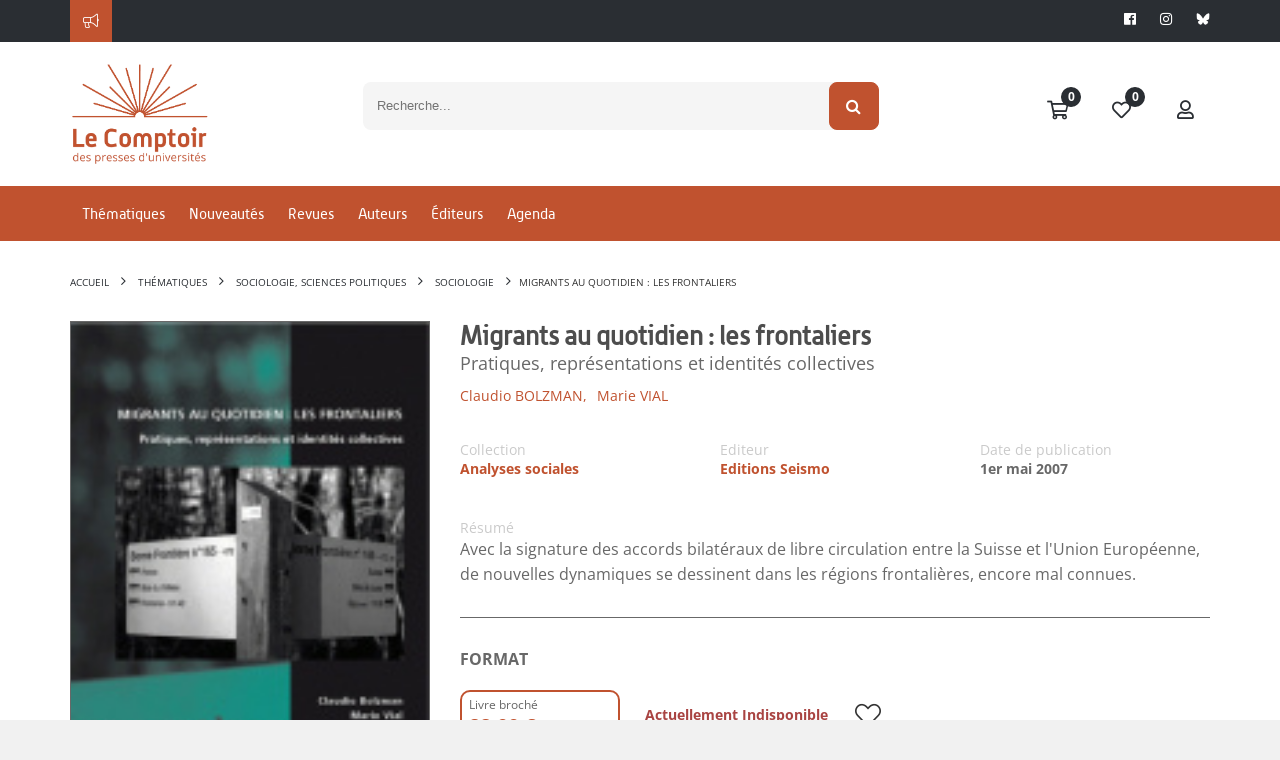

--- FILE ---
content_type: text/html; Charset=utf-8
request_url: https://www.lcdpu.fr/livre/?GCOI=27000100462190
body_size: 45500
content:
<!DOCTYPE html><html lang="fr" xmlns="http://www.w3.org/1999/xhtml">
<head>
<meta charset="utf-8"/>
<meta name="viewport" content="width=device-width, initial-scale=1.0"/>
<title xmlns:msxsl="urn:schemas-microsoft-com:xslt">Migrants au quotidien : les frontaliers | Le Comptoir des Presses d'Universités</title>
<meta name="description" content="Avec la signature des accords bilatéraux de libre circulation entre la Suisse et l'Union Européenne, de nouvelles dynamiques se dessinent dans les régions frontalières, encore mal connues." xmlns:msxsl="urn:schemas-microsoft-com:xslt"/>
<script src="https://maps.googleapis.com/maps/api/js?key=AIzaSyBQJmFa7z3TeqTnUpWZBgNV1TaQQxyXt-g" xmlns:msxsl="urn:schemas-microsoft-com:xslt"></script>
<link rel="stylesheet" href="https://unpkg.com/leaflet@1.9.4/dist/leaflet.css" integrity="sha256-p4NxAoJBhIIN+hmNHrzRCf9tD/miZyoHS5obTRR9BMY=" crossorigin="" xmlns:msxsl="urn:schemas-microsoft-com:xslt"/>
<link rel="stylesheet" href="https://unpkg.com/leaflet.markercluster@1.4.1/dist/MarkerCluster.css" xmlns:msxsl="urn:schemas-microsoft-com:xslt"/>
<link rel="stylesheet" href="https://unpkg.com/leaflet.markercluster@1.4.1/dist/MarkerCluster.Default.css" xmlns:msxsl="urn:schemas-microsoft-com:xslt"/>
<meta name="google-site-verification" content=""/>
<script src="https://maps.googleapis.com/maps/api/js?libraries=drawing,geometry,places&amp;key=AIzaSyBQJmFa7z3TeqTnUpWZBgNV1TaQQxyXt-g"></script>
<script src="/libs/coralTemplate/components/plugins/ajaxify/script.min.js"></script>
<script>var App = {};</script>
<script data-id="App.Scripts">
                    App.Scripts = {
                        init: [
                            
		'/libs/coralTemplate/components/library/jquery/jquery.min.js'
	,
							'/applications/starterv3/default/js/page.template.js'
                        ],
                        core: [
                            
		'/libs/coralTemplate/components/library/modernizr/modernizr.js',
		'/libs/coralTemplate/components/library/jquery-ui/js/jquery-ui.min.js',
		'/libs/jquery-cropper/js/cropper.js'
	
                        ],
                        plugins_dependency: [
                            

		'/applications/starterv3/default/js/functions.js?v=1.7',
		'/applications/starterv3/default/js/common.js',
		'/libs/coralTemplate/components/library/bootstrap/js/bootstrap.min.js',
		'/libs/jquery-validation/jquery.validate.min.js',
		'/libs/coralTemplate/components/common/forms/elements/fuelux-radio/fuelux-radio.js',
		'/libs/coralTemplate/components/common/forms/elements/fuelux-checkbox/fuelux-checkbox.js',
		'/libs/coralTemplate/components/common/forms/elements/bootstrap-switch/assets/lib/js/bootstrap-switch.js',
		'/libs/olly/medias.js?v=0.9',
		'/libs/jquery-cropper/js/jquery-cropper.min.js',
		'/libs/bootstrap-toggle/js/bootstrap-toggle.min.js?v=0.0',
		'/libs/ydn-db/ydn.db-is-core-qry-dev.js',
		'/libs/jqueryCountDown/jquery.countdown.min.js',
		'/libs/intl-tel-input/intlTelInput.min.js',

		
		
		'/applications/starterv3/default/js/method_validation.js?v=0.13'
	,
							'/libs/twbsPagination/jquery.twbsPagination.min.js?v=0.0',
                            '/libs/autolinker/autolinker.min.js',
                            '/libs/scrollBar/jquery.mCustomScrollbar.concat.min.js',
							'/libs/tooltips/tooltipster.min.js',
							'/libs/moment/moment-with-locales.min.v2.10.6.js',
							
								'/libs/slick/slick.min.js',
							
								'https://www.youtube.com/iframe_api',
							
                            'https://cdnjs.cloudflare.com/ajax/libs/ckeditor/4.20.0/ckeditor.js'
                        ],
						dependency: [
							
								'/applications/starterv3/default/js/modal_addSpeedCart.js?v=0.2'
							
						],
                        

		plugins: [
			'/applications/starterv3/default/js/variables.js',
			'/libs/coralTemplate/components/plugins/preload/pace/pace.min.js',
			'/libs/coralTemplate/components/modules/admin/calendar/assets/lib/js/fullcalendar.min.js',
			'/libs/coralTemplate/components/common/forms/elements/bootstrap-switch/assets/lib/js/bootstrap-switch.js',
			'/libs/coralTemplate/components/common/forms/elements/bootstrap-datepicker/assets/lib/js/bootstrap-datepicker-new.js',
			'/libs/coralTemplate/components/common/forms/elements/fuelux-checkbox/fuelux-checkbox.js',
			'/libs/coralTemplate/components/common/forms/elements/fuelux-radio/fuelux-radio.js',
			'https://cdnjs.cloudflare.com/ajax/libs/select2/4.1.0-rc.0/js/select2.min.js',
			'/libs/coralTemplate/components/common/forms/elements/multiselect/assets/lib/js/jquery.multi-select.js',
			'/libs/coralTemplate/components/common/forms/file_manager/dropzone/assets/lib/js/dropzone.new.min.js',
			'/libs/bootstrap-toggle/js/bootstrap-toggle.min.js?v=0.0',
			'/libs/twbsPagination/jquery.twbsPagination.js?v=0.0',
			'/libs/coralTemplate/components/common/forms/validator/assets/custom/form-validator.init.js',
			'/libs/coralTemplate/components/common/forms/elements/bootstrap-timepicker/assets/lib/js/bootstrap-timepicker.js',
			'https://cdn.jsdelivr.net/npm/canvas-confetti@1.5.1/dist/confetti.browser.min.js',
			'/libs/lightbox/js/lightbox.min.js',
			'/libs/slick/slick.min.js',
			'/libs/coralTemplate/components/modules/admin/modals/assets/js/bootbox.min.js',
			'/libs/autosize/autosize.min.js',
			'/libs/svg-pan-zoom/svg-pan-zoom.js',
			'/libs/flipbook/deploy/js/flipbook.min.js',
            'https://unpkg.com/leaflet@1.9.4/dist/leaflet.js',
			'/libs/hammer/hammer.min.js'
		],
		bundle: [
			'/applications/starterv3/default/js/method_validation.js?v=1.9',
			'/applications/starterv3/default/js/shop.js?v=0.1',
			'/applications/starterv3/default/js/comments.js?v=0.6',
			'/applications/starterv3/default/js/init.js?v=3.2',
			'/applications/starterv3/default/js/social.js?v=3.2',
			'/applications/starterv3/default/js/admin.js?v=0.1',
			'/applications/starterv3/default/js/deal_deals.js',				
            'https://unpkg.com/leaflet.markercluster@1.4.1/dist/leaflet.markercluster.js',
			
				'/libs/coralTemplate/components/common/forms/validator/assets/lib/jquery-validation/localization/messages_fr.js'
				
			
		],
		last: [
			'/applications/starterv3/default/js/modal_selectSeatOffersheet.js?v=0.1',
			'/applications/starterv3/default/js/display_createD.js?v=1.1',
			'//services.fluo.grandest.fr/widget/v1/installer.js'
		]

	
                    }
                </script>
<script>
                    $script(App.Scripts.init, 'init');

                    $script.ready(['init'], function(){
                        $script(App.Scripts.core, 'core');
                    });
                    $script.ready(['init', 'core'], function(){
                        $script(App.Scripts.plugins_dependency, 'plugins_dependency');
                    });
                    $script.ready(['init', 'core', 'plugins_dependency'], function(){
                        $script(App.Scripts.plugins, 'plugins');
                    });
                    $script.ready(['init', 'core', 'plugins_dependency', 'plugins'], function(){
                        $script(App.Scripts.bundle, 'bundle');
                    });
					$script.ready(['init', 'core', 'plugins_dependency', 'plugins', 'bundle'], function(){
                        $script(App.Scripts.dependency, 'dependency');
                    });
					$script.ready(['init', 'core', 'plugins_dependency', 'plugins', 'bundle'], function(){
                        $script(App.Scripts.last, 'last');
                    });

					
		var HTTP_ROOT = '',
			HTTP_REWRITE_ROOT = '',
			HTTP_HOST = 'http://www.lcdpu.fr',
			currencyCode = '€',
			countryCode = 'FR',
			corporation_identification = 'SIRET',
			HTTP_HOST_FULL = 'https://www.lcdpu.fr',
			HTTP_FOLDER = '',
			FTP_PUBLIC = 'https://files.memberz.net/fmsh/',
			currentPage = 'offersheets_offersheet.html.xsl',
			idUser = '1CC4BC25-0508-4698-A3D8-F283DB4FEAF5',
			idPeople = '',
			idServiceLoyalty = '105AD71B-AB16-40AD-AA48-F77809EE81C6',
			idServicePME = '675A7054-FC8D-4103-A663-3AF4F8E057D2',
			idServicePMV = 'B776C579-D042-4C1E-A966-D383DCDEE832',
			keyMap = 'AIzaSyBQJmFa7z3TeqTnUpWZBgNV1TaQQxyXt-g',
			linkResources = '/applications/starter/fmsh/',
			loginStatus = '2',
			parameterID = '',
			soldeCredit = '0.00';
			passwordRequired = '0';
			websiteOwnerDepartmentNum = '';

		var isTTC = false;

		var defaultContext = '61923667-0C7F-43DB-A6E1-A0992A602AB3';
		var preferentialContext = 'FB6CBD29-DBA4-45F5-AE4B-93DBDA6A34DF';

		var contextsList = '5C0975AE-8D7A-42B8-9668-6EF3008506BA;DB8D3941-E22B-43DB-8572-38336FD286AB;984E718B-FB56-4658-BA61-EDE1A7571B3D;BFAC37F2-7335-4770-9A57-7F847D29C45B;3A3169EE-58CD-4D0F-9EB7-AB5F3A6BFC07;AFADA7CD-BF89-4F73-A905-7C877E44E0D8;0FF3EC18-4260-473D-8AB4-1FD2D39EB9ED;E73D1B56-D6E0-49A6-A625-1A486C125F59;61923667-0C7F-43DB-A6E1-A0992A602AB3;204FA2AC-6279-4AFA-9B41-FC89347DDEDE;4082032B-BAD6-42F1-9781-9C12B8009998;357899C9-3CAD-4958-90B5-B648FDFF7CF7'.split(';');

		var currentAgreement = {
			'id': '',
			'name': ''
		};

		var currentWebsite = {
			'id': 'E4955D98-AB53-410F-BF81-B4FDD67EC9CB',
			
			'name': 'Le Comptoir des Presses d\'Universités'

		};

		var environment = {
			'idContext': '',
			'idMedia': '448C5CD8-69BC-4269-953F-B2ABF9F28140'
		};

		var requestItems = {
			
				'xsl': 'offersheets_offersheet.html.xsl',
				'version': '2',
				'GCOI': '27000100462190',
				'displayOffersheet': 'm_1'
		};

		
		var registryProperties = {
			
				"Identifiant du compte pour les abonnements automatique": "",
				"Valider immédiatement les commandes": "1",
				"Valider automatiquement les commandes": "1",
				"Livrer automatiquement les commandes": "0",
				"Contexte de vente par défaut": "61923667-0C7F-43DB-A6E1-A0992A602AB3",
				"Afficher le fil d'actualités": "0",
				"Activer la GRC": "1",
				"Activer la boutique": "1",
				"Activer les bons plans": "0",
				"Activer l'affiliation": "0",
				"Activer les accréditations": "1",
				"Activer la billetterie": "1",
				"Activer la messagerie": "1",
				"Activer la gestion des véhicules": "0",
				"Activer le cashless": "0",
				"Activer le calendrier": "0",
				"Activer le réseau social": "0",
				"Activer la vente en caisse": "1",
				"Activer les événements": "1",
				"Activer le contrôle d'accès": "0",
				"Activer les agréments": "1",
				"Activer le blog": "1",
				"Activer les campagnes": "1",
				"Activer l'animation": "1",
				"Activer la modération": "0",
				"Activer les coupons": "0",
				"Clé publique des captcha silencieux": "",
				"Clé d'API Google Maps": "AIzaSyBQJmFa7z3TeqTnUpWZBgNV1TaQQxyXt-g",
				"Afficher l'onglet Avant match": "1",
				"Clé publique des captcha": "",
				"Afficher l'onglet Venir au stade": "1",
				"Afficher l'onglet Live": "1",
				"Activer le match center": "0",
				"Afficher l'onglet Après match": "1",
				"Afficher l'onglet Album photos": "1",
				"Activer le centre de support": "0",
				"Activer le helpdesk": "1",
				"Utiliser des prix TTC": "0",
				"Longueur des mots de passe": "12",
				"Forcer l'utilisation du mot de passe pour modifier le compte": "0",
				"Mode de signature d'un agrément par un partenaire": "ACCEPTATION",
				"Activer le PMV": "1",
				"Activer la fidélité": "0",
				"Facturer automatiquement les commandes": "1",
				"Activer le module de flocage": "0",
				"Identifiant de l'équipe": "",
				"Autoriser le flocage par joueur": "0",
				"Activer le badge": "0",
				"Autoriser le flocage personnalisé": "0",
				"Couleur du contour": "#000000",
				"Couleur du fond": "#FFFFFF",
				"Police du nom": "LFP",
				"Coordonnées du nom": "50;17",
				"Police du numéro": "LFP",
				"Taille de police du numéro": "80",
				"Coordonnées du numéro": "50;52",
				"Taille de police du nom": "75",
				"Activer le chat": "0",
				"Activer Mon mot de passe": "1",
				"Activer Mon compte": "1",
				"Activer Mes adresses": "1",
				"Activer Ma photo d'identité": "1",
				"Activer Mes notifications": "1",
				"Activer Mes connexions": "1",
				"Activer Mes ibans": "1",
				"Activer Mes centres d'intéret": "1",
				"Imprimer automatiquement les bons de livraisons": "0",
				"Sérialiser automatiquement les bons de livraisons": "0",
				"Tag Google Analytics": "",
				"Activer le numéro": "1",
				"Jeton d'accès à Instagram": "",
				"Activer les offres d'emploi": "0",
				"Activer la synchronisation LNR": "0",
				"Activer la synchronisation Stats.com": "0",
				"Activer la synchronisation Prestashop": "0",
				"Mode de signature d'un contrat par un partenaire": "ACCEPTATION",
				"Afficher le titre des boutons dans la barre d'outils": "0",
				"Valider automatiquement les demandes d'agréments": "0",
				"Afficher le guide du partenaire": "0",
				"Afficher la rubrique mes établissements": "0",
				"Afficher la rubrique mes adhésions": "0",
				"Afficher l'enregistrement d'un équipement": "0",
				"Afficher la rubrique mes offres d'emploi": "0",
				"Afficher la rubrique mes véhicules": "0",
				"Afficher la rubrique mes achats": "1",
				"Afficher la rubrique mes remboursements": "1",
				"Afficher la rubrique mes contrats": "0",
				"Afficher la rubrique mon porte-monnaie": "0",
				"Afficher la rubrique mes transactions": "0",
				"Afficher la rubrique mes coupons": "0",
				"Afficher la rubrique mon échéancier": "0",
				"Afficher la rubrique mes billets": "0",
				"Afficher la rubrique mon fil d'actualités": "0",
				"Afficher la rubrique mes accréditations": "0",
				"Afficher la rubrique assistance": "0",
				"Afficher la rubrique mon compte fidélité": "0",
				"Afficher la rubrique télémaintenance": "0",
				"Afficher l'enregistrement d'une transaction": "0",
				"Afficher la rubrique mon compte": "1",
				"Afficher la rubrique mes connexions": "1",
				"Afficher la rubrique mes notifications": "1",
				"Afficher la rubrique mon mot de passe": "1",
				"Afficher la rubrique ma photo d'identité": "1",
				"Afficher la rubrique mes centres d'intéret": "1",
				"Afficher la rubrique mes ibans": "1",
				"Afficher la rubrique mes adresses": "1",
				"Activer la gestion des subventions": "0",
				"Utiliser un masque simplifié pour la saisie des adresses postales": "0",
				"Activer le nom": "1",
				"Nombre de résultats pour la recherche d'établissements": "15",
				"Afficher le contact sur le profil": "0",
				"Signer automatiquement les demandes d'agréments": "0",
				"Afficher le contact sur la liste des partenaires": "0",
				"Facturer automatiquement les commandes B2B": "0",
				"Clôturer automatiquement les factures": "1",
				"Clôturer automatiquement les factures B2B": "0",
				"Proposer l'envoi des informations de connexion par email": "1",
				"Proposer l'envoi des informations de connexion par SMS": "0",
				"Proposer la création de compte": "1",
				"Proposer la récupération des identifiants": "0",
				"Proposer la réinitialisation des mots de passe": "1",
				"Type de projet": "BUSINESS",
				"Activer le panier statique": "0",
				"Afficher la rubrique mes délégués": "0",
				"Afficher la rubrique mes bordereaux": "1",
				"URL OTR sur le store iOS": "",
				"URL SmartTPE sur le store Androïd": "",
				"URL SmartTPE sur le store iOS": "",
				"URL OTR sur le store Androïd": "",
				"Clé d'API Sarbacane Chat": "",
				"Clé d'API Sarbacane": "",
				"Offrir un billet": "1",
				"Mode d'identification des entreprises": "SIRET",
				"URL SmartPOS": "https://smartpos.memberz.net/FMSH",
				"URL Reporting": "https://reports.memberz.net/Reports/browse/FMSH",
				"URL du tutoriel de création de bon plan": "",
				"ENT des lycées privés": "",
				"Autoriser la connexion des parents des élèves": "0",
				"ENT des collèges publics": "",
				"ENT des lycées publics": "",
				"Autoriser la connexion des élèves hors ENT": "0",
				"ENT des collèges privés": "",
				"Date de fin des inscriptions aux subventions": "",
				"Date de début des inscriptions aux subventions": "",
				"Demander l'acceptation du règlement du dispositif": "0",
				"URL de connexion des parents des bénéficiaires": "",
				"URL de connexion des bénéficiaires": "",
				"URL de connexion des partenaires": "",
				"Montant des frais de perte d'un porte-monnaie": "0",
				"Mode d'expédition des nouveaux supports": "",
				"Activer la confirmation des IBANs": "0",
				"Activer la confirmation des numéros de téléphones portables": "0",
				"Activer la confirmation des adresses emails": "0",
				"Activer l'indexation des offres d'adhésions": "0",
				"Activer l'indexation des offres de billetterie": "0",
				"Activer l'indexation des bons plans": "0",
				"Activer l'indexation des offres d'abonnements": "0",
				"Activer l'indexation des articles": "0",
				"Activer l'indexation des offres merchandising": "0",
				"Activer l'indexation des points de vente": "0",
				"Activer l'indexation des livres": "0",
				"Activer l'indexation des événements (bons plans)": "0",
				"Activer l'indexation des activités (bons plans)": "0",
				"Montant maximum sans vérification 3D Secure": "3000",
				"Texte d'information de la page de connexion": "",
				"Identifiant de l'extension Stripo": "70cf5e07b6184356b4241b6ae68f9d4f",
				"Afficher la rubrique mes chèques cadeaux": "0",
				"Activer les commandes en mode invité": "0",
				"Activer l'authentification avec un lien de connexion": "0",
				"Proposer la commande d'une carte": "0",
				"Afficher le code-barres de la carte": "0",
				"Activer l'attribution automatique des places": "0",
				"Activer la modification des demandes de subvention par les bénéficiaires": "0",
				"Demander un justificatif de domicile lors de la création de compte": "1",
				"Clôturer les factures de manière synchrone": "0",
				"Télécharger les coupons au format PKPass sur Apple": "0",
				"Télécharger les abonnements au format PKPass sur Android": "0",
				"Télécharger les billets au format PKPass sur Apple": "0",
				"Télécharger les billets au format PKPass sur Android": "0",
				"Télécharger les coupons au format PKPass sur Android": "0",
				"Télécharger les porte-monnaie au format PKPass sur Android": "0",
				"Télécharger les abonnements au format PKPass sur Apple": "0",
				"Télécharger les porte-monnaie au format PKPass sur Apple": "0",
				"Bloquer la création d'une personne physique si l'adresse email existe déjà": "1",
				"Bloquer la création d'une personne morale si l'adresse email existe déjà": "0",
				"Activer l'indexation des stages (bons plans)": "0",
				"Ne pas ajouter un produit sans stock dans l'import de commande": "0",
				"Activer la création d'établissement scolaire": "0",
				"Activer l'indexation des jeux concours (bons plans)": "0",
				"Afficher la rubrique boutique de matériels": "0",
				"Bloquer la modification d'une personne morale si l'adresse email existe déjà": "0",
				"Bloquer la modification d'une personne physique si l'adresse email existe déjà": "1",
				"Proposer la création de compte partenaire": "1",
				"Autoriser les Télécollectes manuelles": "1",
				"Activer l'indexation des activités citoyennes": "0",
				"Afficher le code pin des bénéficiaires": "1",
				"Type de captcha": "Cloudflare",
				"Vérifier l'identité des bénéficiaires à l'inscription": "0",
				"Demander le consentement au droit à l'image": "0",
				"Demander les informations de contact pour les offres de billetterie": "0",
				"Demander les informations de contact pour les offres d'abonnement": "0",
				"Demander les informations de contact pour les offres d'adhésion": "0",
				"Proposer l'impression du QR Code": "1",
				"Ignorer le compte bancaire des bénéficiaires": "0",
				"Proposer l'impression du QR Code des partenaires": "0",
				"Moteur de calcul d'itinéraire": "",
				"Activer l'authentification avec France Connect": "0",
				"Forcer l'utilisation d'un SSO pour les partenaires": "0",
				"Forcer l'utilisation d'un SSO pour les bénéficiaires": "0",
				"Activer l'indexation des éléments externes": "0",
				"Activer la gestion multi-service": "0"
		};

		
		var rightsIsAllowedTo = {
			
				"advanced_configurations": false || false,
				"accessControl_access": false || false,
				"accounts_access": false || false,
				"accreditations_access": false || false,
				"accreditationsDemands_access": false || false,
				"administer_accreditations": false || false,
				"adminAgreement_access": false || false,
				"agreements_access": false || false,
				"agreementsDemands_access": false || false,
				"adminGRC_access": false || false,
				"administer_jobs": false || false,
				"administer_sales": false || false,
				"administer_wallet": false || false,
				"adminShop_access": false || false,
				"animation_access": false || false,
				"blacklist_access": false || false,
				"blogCategories_access": false || false,
				"borrowAccount_access": false || false,
				"cb_access": false || false,
				"club_access": false || false,
				"cms_access": false || false,
				"configuration_access": false || false,
				"controlEquipments_access": false || false,
				"couponing_access": false || false,
				"dishes_access": false || false,
				"vouchers_access": false || false,
				"dealAdmin_access": false || false,
				"deals_access": false || false,
				"dealsExtended_access": false || false,
				"dictionaries_access": false || false,
				"emailer_access": false || false,
				"enclosures_access": false || false,
				"events_access": false || false,
				"adminEvents_access": false || false,
				"jobs_access": false || false,
				"lives_access": false || false,
				"laterPayment_access": false || false,
				"matchlives_access": false || false,
				"meetings_access": false || false,
				"members_access": false || false,
				"memberzSocial_access": false || false,
				"memberships_access": false || false,
				"moderate_contents": false || false,
				"moderate_deals": false || false,
				"moderate_jobs": false || false,
				"moderate_vouchers": false || false,
				"moderation_access": false || false,
				"organizer_access": false || false,
				"photos_access": false || false,
				"planedPosts_access": false || false,
				"players_access": false || false,
				"products_access": false || false,
				"salesEquipments_access": false || false,
				"salesPoints_access": false || false,
				"searchAccred_access": false || false,
				"seasons_access": false || false,
				"sender_access": false || false,
				"shopCatalogs_access": false || false,
				"sliders_access": false || false,
				"smartpos_access": true || false,
				"smartTpe_access": false || false,
				"socialAccess": false || false,
				"staffs_access": false || false,
				"student_access": false || false,
				"subscriptions_access": false || false,
				"survey_access": false || false,
				"adminTeam_access": false || false,
				"targets_access": false || false,
				"templates_access": false || false,
				"tickets_access": false || false,
				"vehicles_access": false || false,
				"voucherAdmin_access": false || false,
				"wallet_access": false || false,
				"wallets_access": false || false,
				"supports_access": false || false,
				"website_access": false || false,
				"contents_access": false || false,
				"opportunities_access": false || false,
				"adminLoyalty_access": false || false,
				"issues_access": false || false,
				"webservice_public_access": false || false,
				"partnerList_access": false || false,
				"paymentCash_access": false || false,
				"paymentCheck_access": false || false,
				"reassignRequest_access": false || false,
				"reprint_access": false || false,
				"community_access": false || false,
				"helpdesk_access": false || false,
				"transactions_access": false || false,
				"displayPassword_access": false || false,
				"editPassword_access": false || false,
				"gift_access": false || false,
				"createSubventioncase_access": false || false,
				"acceptSubventioncase_access": false || false,
				"adminSubventionDemands_access": false || false,
				"rejectSubventioncase_access": false || false,
				"associatedVoucher_access": false || false,
				"consultAccounts_access": false || false,
				"adminControl_access": false || false,
				"generatedPost_access": false || false,
				"documentDatabase_access": false || false,
				"autoValidateDeal_access": false || false,
				"deleteMeeting_access": false || false,
				"disableDeals_access": false || false,
				"assignSeats_access": false || false,
				"isApplicationsActivated": false || false,
				"calendar_access": false || false,
				"enumExportData_access": false || false,
				"enumResourceData_access": false || false,
				"exportData_access": false || false,
				"exportSensitiveData_access": false || false,
				"exportData_access": false || false,
				"uploadExportData_access": false || false,
				"uploadResourceData_access": false || false,
				"createRight_access": false || false,
				"editRight_access": false || false,
				"showBeneficiairyInfo_access": false || false,
				"mergePeople_access": false || false,
				"refundTransaction_access": false || false
		};

		var agreementServices = [
			
		]

		var isCaptcha = '';

		var primaryColor = '#C0522F',
			dangerColor = '#bd362f',
			successColor = '#8bbf61',
			infoColor = '#4193d0',
			warningColor = '#fcc94f',
			inverseColor = '#424242';

		var themerPrimaryColor = primaryColor;

		var socialActivated = false;
		</script>
<script type="text/javascript">
						var _paq = window._paq = window._paq || [];
						_paq.push(['trackPageView']);
						_paq.push(['enableLinkTracking']);
						(function() {
							var u="https://matomo.msh-paris.fr/";
							_paq.push(['setTrackerUrl', u+'matomo.php']);
							_paq.push(['setSiteId', '4']);
							var d=document, g=d.createElement('script'), s=d.getElementsByTagName('script')[0];
							g.type='text/javascript'; g.async=true; g.src=u+'matomo.js'; s.parentNode.insertBefore(g,s);
						})();
					</script>
<link rel="icon" href="https://www.lcdpu.fr/ged/content/EC4A9C4A-6506-481A-ADD1-3EFDE3B22E54.png" type="image/png"/>
<link href="/applications/starter/fmsh/css/pages.template.css" rel="stylesheet"/>
</head>
<body id="offersheets_offersheet" class="pages shop">
<div class="host_ template_t_1">
<div class="header_h_48_container" xmlns:msxsl="urn:schemas-microsoft-com:xslt">
<header class="h_48 imgCover pos-f" style="background-image:url();">
<div id="info">
<div class="container">
<div class="row">
<div style="color: white;" class="col-lg-10 col-md-9 col-sm-9 hidden-xs">
<div class="fal fa-bullhorn icon"></div>
<div class="slider_s_30_container">
<div id="IDGAJSXJIN44NGHLCGJHYFHXBDLHKDAAFTUYDEE0DZFXNM3H4MN3CP" class="preSlider preslider_s_30">
<div class="">
<div class="animated-background"></div>
</div>
</div>
<script type="text/javascript">
						$script.ready('bundle', function(){
							$.ajax({
								url: HTTP_ROOT + '/webservice/corpuses/_item.asp?xsl=widget_slider.include.xsl',
								cache: false,
								data : {
									id : '73419023-6BF3-4C49-8510-7B3E609A045F',
									
									display: 's_30',
									grid: 'col-md-12',
									class: '',
									background: '',
									max: '9999999999',
									forceHost: '',
									autocall_slider: 1
								},
								beforeSend: function(){
									$('#IDGAJSXJIN44NGHLCGJHYFHXBDLHKDAAFTUYDEE0DZFXNM3H4MN3CP .loadingAjax').show();
								}
							}).done(function(data){
								$('#IDGAJSXJIN44NGHLCGJHYFHXBDLHKDAAFTUYDEE0DZFXNM3H4MN3CP').html(data);
							});
						})
					</script>
</div>
</div>
<div class="col-lg-2 col-md-3 col-sm-3 col-xs-12 text-right">
<ul class="socialIcons pull-right">
<li><a target="_blank" href="https://www.facebook.com/le.comptoir.fmsh"><i class="fab fa-facebook" aria-hidden="true"></i></a></li>
<li><a target="_blank" href="https://www.instagram.com/le.comptoir.fmsh/"><i class="fab fa-instagram" aria-hidden="true"></i></a></li>
<li><a target="_blank" href="https://bsky.app/profile/lecomptoir-fmsh.bsky.social"><img src="/applications/starter/fmsh/resources/logo_bluesky.png" width="14" style="padding-bottom: 2px;"/></a></li>
</ul>
</div>
</div>
</div>
</div>
<div id="top-header">
<div class="container">
<div class="row">
<div class="col-md-2  col-xs-4">
<a id="logo" href="/accueil">
<img src="/ged/content/EF90FE14-7CF3-446D-940C-D1232FB193F5.png" class="img-responsive" alt="Le Comptoir des Presses d'Universités"/>
</a>
</div>
<div class="col-md-push-7 col-md-3 col-xs-8">
<ul id="userMenu" class="pull-right">
<li>
<a href="/cart" class="pos-r" title="Panier">
<i class="fas fa-fw fa-shopping-cart"></i>
<span class="badge badge-info border-none nbProducts " style="top: 0; left: 27px !important;"></span>
</a>
</li>
<li>
<a href="/my/dashboard?targetUrl=/liste-envies" title="Ma liste d'envies" class="wishlistLink">
<i class="fas fa-fw fa-heart"></i>
<span class="badge badge-info border-none nbProducts" style=" top: 0; left: 27px !important;">0</span>
</a>
</li>
<li>
<a href="/my/dashboard" title="Mon compte">
<i class="far fa-fw fa-user"></i>
</a>
</li>
</ul>
</div>
<div id="searchForm" class="col-md-pull-2 col-md-7 col-xs-12">
<script type="text/javascript">
			var catalog = "8DFF1951-A6E8-4E09-93F4-C85F76F2B517";
		</script>
<div class="widget_search">
<div id="topsearch-container" class=" s_7">
<form action="" id="search_mini_form">
<div class="form-search pos-r">
<label for="search"></label>
<input type="text" id="search" name="q" value="" placeholder="Recherche..." class="input-text inputSearchOffersheets" autocomplete="off"/>
</div>
<select class="form-select2" aria-label="Default select example">
<option selected="selected">Thématique</option>
</select>
<div class="loadingAjaxSelect"><div></div></div>
</form>
<button type="submit" title="Search" class="btn btn-primary"><i class="fa fa-fw fa-search"></i></button>
</div>
<div class="overlay" style="display:none;">
<a href="#" class="closeOverlay" style="display: flex; align-items: center; font-size: 17px;"><i style="font-size-24" class="margin-right-10 fal fa-2x fa-times"></i>
<span>Fermer</span></a>
<div class="container" style="margin: 0 auto;">
<div class="search-results innerAll">
<h2 class="margin-none pull-left margin-right-20" style="padding: 15px 0;">Résultats de recherche</h2>
<div class="clearfix"></div>
</div>
</div>
<div class="listOffersheets container" style="margin: 0 auto;">
<div class="loadingAjax"><div></div></div>
</div>
<a href="#" class="topOverlay" style="border: 2px solid #fff;position: fixed;right: 50px;bottom: 50px;background-color: #c0522f;color: #fff;font-size: 20px;z-index: 2000;width: 50px;line-height: 50px;text-align: center;border-radius: 50%;box-sizing: content-box;"><i class="fas fa-chevron-up" aria-hidden="true"></i></a>
</div>
</div>
<script type="text/javascript">
					$script.ready('bundle', function() {
						
						$(document).on('click', '#topsearch-container button', function(){
							if( $('#search_mini_form input').hasClass('active') ){
								$('#search_mini_form input').removeClass('active');
							}else{
								$('#search_mini_form input').addClass('active');
							}
							return false;
						});

						$(document).on('change', '.s_7 .form-select', function(){
							category = $('.s_7 .form-select').val();
						});
						
						$(document).on('click', '.topOverlay', function(event){
							event.preventDefault();

							scrollToTop(".overlay");
						});
						
						
					});
				</script>
<script type="text/javascript">
				$script.ready('bundle', function() {

					$(document).on('click', '.inputSearchOffersheets', function(e){
						console.log("catalog : "+catalog);
						e.preventDefault();
						$(this).val('');
					})

					var requestOffersheets = '';
					function searchOffersheet(start){
						var startPage;
						var nbProductPage = 4;
						var pagination = false;
						(!start ? startPage = 1 : startPage = start);

						if(requestOffersheets != ''){
							requestOffersheets.abort();
						}

						requestOffersheets = $.ajax({
							
								url: HTTP_ROOT +'/webservice/books/_search.asp',
								type:"get",
								data: {
									xsl: "widget_books.include.xsl",
									catalogs: catalog,
									mask: "paginate",
									start: startPage,
									nbItemPage : nbProductPage,
									max : 20,
									expression : $('.inputSearchOffersheets').val(),
									display: '',
									displaySingle: 'b_1',
									pagination: pagination,
									class: 'container-fluid',
									grid: $(document).width() > 1600 ? 'col-1-5' : 'col-md-3',
									autocall_books: 1,
								},
								
							beforeSend: function(){
								$('.widget_search .listOffersheets .loadingAjax').show();
							},
							success: function(data){
								$('.widget_search .listOffersheets').children().not('.loadingAjax').remove();

								if(data){
									$('.widget_search .overlay .listOffersheets').prepend(data);

									if(pagination){
										var size = $('.widget_search .overlay #listProducts').data('size');
										if(size > 0){
											paginate = Math.ceil(size / nbProductPage);

											$('.pagination').twbsPagination({
												initiateStartPageClick: false,
												hideOnlyOnePage: false,
												totalPages: paginate,
												startPage: (startPage == 1 ? 1 : Math.ceil((startPage / nbProductPage))),
												maxVisible: '12',
												first: '',
												last: '',
												prev: '<',
												next: '>',
												onPageClick: function (event, page) {
													if(page == 1){
														searchOffersheet(1);
													}else{
														searchOffersheet((((page-1)*nbProductPage) + 1));
													}

													$("html, body").animate({ scrollTop: $('.widget_search .overlay .listOffersheetsShop').position().top}, "slow");
												}
											});
										}else{
											$('.widget_search .overlay .listOffersheetsShop').html('<div class="bs-callout bs-callout-info margin-20">Aucun produit n\'a été trouvé.</div>');
										}
									}
								}else{
									$('.widget_search .overlay .listOffersheets').prepend('<div class="bs-callout bs-callout-info margin-20">Aucun produit ne correspond à la recherche</div>');
								}
							},
							error: function(){
							},
							complete: function(){
								requestOffersheets = '';
								$('.widget_search .overlay .listOffersheets .loadingAjax').hide();
							}
						});
					}

					
							$(document).on('click', '#topsearch-container button[type="submit"]', function(e){
								$('.listOffersheets').children().not('.loadingAjax').remove();
								$('.widget_search .overlay').fadeIn( "slow");
								$('html').css({
									overflow: 'hidden',
									height: '100%'
								});
								$('body').css({
									'overflow-x': 'hidden',
									'height': '100%'
								});

								searchOffersheet(1);
							})
							$(document).on('keydown', '.inputSearchOffersheets', function(e){
								
								if(e.keyCode == 13){
									$('#topsearch-container button[type="submit"]').trigger('click');
									return false;
								}
							})
							
						


					$(document).on('click', '.closeOverlay', function(e){
						e.preventDefault();
						$('.widget_search .overlay').fadeOut( "slow", function() {
							$('.inputSearchOffersheets').val('');
						});
						$('html, body').css({
							overflow: 'auto',
							height: 'auto'
						});
					})
				});
			</script>
</div>
</div>
</div>
</div>
<nav class="nav-container pos-r" style="z-index: 99;">
<div class="container">
<div class="row">
<button id="toggle-nav" class="navbar-toggle collapsed" data-toggle="collapse" data-target="#mainMenu" aria-expanded="false"><i class="fas fa-bars"></i></button>
<ul id="mainMenu" class="pull-left collapse navbar-collapse">
<li class="dropdown">
<a class="dropdown-toggle" data-toggle="dropdown" href="/themes">Thématiques</a>
<ul class="dropdown-menu" role="menu" aria-labelledby="dropdownMenu">
<li><a tabindex="-1" href="/catalogs/5921BF4F-335F-4EB8-811B-C9C9B3E747E2">Archéologie</a></li>
<li><a tabindex="-1" href="/catalogs/E8DA244E-3D7D-47CA-A1A5-C484DF64C499">Arts, Esthétique</a></li>
<li><a tabindex="-1" href="/catalogs/D7E41395-B678-45CF-A4DE-AF0CA7927046">Ethnologie, Anthropologie</a></li>
<li><a tabindex="-1" href="/catalogs/351DF660-2C54-4E12-A81D-695386FF40FD">Géographie, Environnement</a></li>
<li><a tabindex="-1" href="/catalogs/0AB8F24F-C268-4425-AD7C-249B9421E3F1">Histoire</a></li>
<li><a tabindex="-1" href="/catalogs/3FEB490F-76B3-44FA-B544-8749F56F13C3">Linguistique</a></li>
<li><a tabindex="-1" href="/catalogs/C80FECA9-4A3B-46C7-A917-83ECCA1FB11E">Littérature</a></li>
<li><a tabindex="-1" href="/catalogs/5E1AD275-0FB5-45E4-A435-20BB401E3D31">Ouvrages de référence</a></li>
<li><a tabindex="-1" href="/catalogs/5391FC94-90D9-47BC-8134-9AA65C211715">Patrimoine</a></li>
<li><a tabindex="-1" href="/catalogs/48A2F482-25C2-4A71-BE8D-7DEE18BAB9F9">Philosophie</a></li>
<li><a tabindex="-1" href="/catalogs/EF94A27A-9E1C-4C96-92A2-85DA30817F3C">Psychologie, Éducation</a></li>
<li><a tabindex="-1" href="/catalogs/B605A369-5353-460B-BBDF-A731F8E221E2">Recherche, Hautes études</a></li>
<li><a tabindex="-1" href="/catalogs/556E477E-69E3-4EE2-9D96-442B394A9464">Sciences économiques, Droit</a></li>
<li><a tabindex="-1" href="/catalogs/9CCFFB32-F99E-442D-BE5C-9C61E1697B84">Sciences exactes</a></li>
<li><a tabindex="-1" href="/catalogs/FC99C234-069C-44AA-B11B-74D95A493F3B">Sociologie, Sciences politiques</a></li>
<li><a tabindex="-1" href="/catalogs/3ACC9FD6-7232-496C-872E-D1C5F360BEF3">Sciences religieuses</a></li>
</ul>
</li>
<li><a href="/nouveautes">Nouveautés</a></li>
<li><a href="/bookSeries">Revues</a></li>
<li><a href="/authors">Auteurs</a></li>
<li><a href="/publishers">Éditeurs</a></li>
<li><a href="/events">Agenda</a></li>
</ul>
</div>
</div>
</nav>
<div class="clearfix"></div>
</header>
<script type="text/javascript">
						$script.ready('bundle', function() {
							var header = $('.h_48');

							$(document).on('click', '.h_48 .dropdown-toggle', function(e){
								console.log('NON');
								e.preventDefault();
								e.stopPropagation();

								var url = $(this).attr('href');
								if (url !== '#') {
									window.location.href = url;
								}
								return false;
							});


							if($(document).width() > 768){
								
								$script.ready('init', function() {
									placeHeader($('.header_h_48_container'));
								});

								
								var scrollTop = $(document).scrollTop();
								$(document).scroll(function(){
									scrollTop = $(document).scrollTop();
									stickMenu();
								});

								function stickMenu(){
									
									if( scrollTop > $(header).height() ){
										$(header).addClass('prefixed');
										if( scrollTop > ($(header).height() + 30) ){
											$(header).addClass('fixed');
										}
									}else{
										$(header).removeClass('fixed');
										$(header).removeClass('prefixed');
									}
								}
							}else{
								$(header).removeClass('pos-f');
							};

							if(isLocalStoraged('nbProduct')){
								
										localStorage.setItem('nbProduct', 0)
										$('.nbProducts').html('0');
										nbProductCurrent = 0;
									
							}else{
								$('.nbProducts').html('0');
								nbProductCurrent = 0;
							}

							
							if(2 == 4){
								$.ajax({
									url: HTTP_ROOT + '/webservice/books/_search.asp?opinion=1&xsl=json.xsl'
								}).done(function(data){
									if(data){
										$('.wishlistLink .nbProducts').html(data.size);
									}
								}).fail(function(data){
									$('.wishlistLink .nbProducts').html('0');
								})
							}


							$(document).on('click', '.h_48 #toggle-nav', function(e){
								if( $(header).find('#toggle-nav i').hasClass('fa-bars') ){
									$(this).find('i').removeClass('fa-bars');
									$(this).find('i').addClass('fa-times');
								}else{
									$(this).find('i').removeClass('fa-times');
									$(this).find('i').addClass('fa-bars');
								}
							});
						});
					</script>
</div>
<section>
<div class="offersheet_container_oc_5" xmlns:msxsl="urn:schemas-microsoft-com:xslt">
<div class="o_5" style="background: white;" xmlns:fb="http://ogp.me/ns/fb#" xmlns="">
<div class="breadcrumbs__container" xmlns="http://www.w3.org/1999/xhtml">
<div id="headerShop" class="container">
<div class="row">
<div class="col-md-12 title">
<div class="breadcrumbs">
<ul>
<li>
<a href="" title="Retour à l'accueil">Accueil</a>
</li>
<li>
<a href="/catalogs/6C7CE389-4716-40C7-BF37-70A867ECDC12" title="Thématiques">Thématiques</a>
</li>
<li>
<a href="/catalogs/FC99C234-069C-44AA-B11B-74D95A493F3B" title="Sociologie, Sciences politiques">Sociologie, Sciences politiques</a>
</li>
<li>
<a href="/catalogs/B7F19C84-D9A6-4FEA-928B-573B974D96E1" title="Sociologie">Sociologie</a>
</li>
<li><span style="color: #333">Migrants au quotidien : les frontaliers</span></li>
</ul>
</div>
</div>
</div>
</div>
</div>
<div class="container">
<div class="row">
<div class="col-md-4">
<div class="pos-r" style=""><img src="https://files.memberz.net/fmsh/books/9782883510364.jpg" alt="" class="img-responsive" style="border: 1px solid #686868;margin-bottom: 10px;"></div>
</div>
<div class="col-md-8">
<h3 style="font-weight: bold; font-size: 26px; line-height: 30px;font-family: Alwyn,sans-serif;margin-bottom: 0px;">Migrants au quotidien : les frontaliers</h3>
<div class="subTitle font-size-18 margin-bottom-10">Pratiques, représentations et identités collectives</div><a href="/authors/8B7A93DE-C7BB-4C62-873D-5ED47FA970D5" class="authors" style="font-size: 14px;margin-right: 10px;">Claudio BOLZMAN,</a><a href="/authors/1CFDE240-33F3-4688-B1E7-B3653633A21F" class="authors" style="font-size: 14px;margin-right: 10px;">Marie VIAL</a><div class="row" style="margin-top: 35px; margin-bottom: 20px;">
<div class="col-md-4 margin-bottom-20">
<div class="text-muted ">Collection</div><a href="/bookcollections/33822E8E-05AB-4F06-B8F4-000C7F67D20E" class="bookcollection"><strong>Analyses sociales</strong></a></div>
<div class="col-md-4 margin-bottom-20">
<div class="text-muted">Editeur</div><a href="/publishers/C99B5169-043D-4921-AFA8-4251D2A342AB" class="editor"><strong>Editions Seismo</strong></a></div>
<div class="col-md-4">
<div class="text-muted">Date de publication</div><strong>1er mai 2007</strong></div>
</div>
<div class="text-muted description">Résumé</div>
<div class="description" style="line-height: 1.6;font-size: 16px; padding-bottom: 30px; border-bottom: 1px solid #686868;">Avec la signature des accords bilatéraux de libre circulation entre la Suisse et l'Union Européenne, de nouvelles dynamiques se dessinent dans les régions frontalières, encore mal connues.</div>
<div class="blocFormat pos-r">
<div class="margin-top-30 margin-bottom-20" style="font-weight: bold; font-size: 16px;">FORMAT</div>
<div class="blocInfo blocPanelInfo box command">
<div class="format pull-left margin-right-25 padding-7 margin-bottom-20" data-idoffer="509B0963-9A12-4A3F-A249-C32A10D62D26" data-link="">
<div class="title" style="">Livre broché</div>
<div class="price c-primary" style="">28.00 €</div>
</div>
</div>
<div class="blocInfo" style="display: inline-flex; align-items:center;">
<div class="hide2 waitingAjax" style="position: absolute; left: 0;right: 0;top: 0;bottom: 0;background: rgba(255,255,255,.97);z-index: 1250;overflow: auto;">
<div class="icon"></div>
<div class="text-center padding-20"><strong>Ajout au panier <span class="nbCurrentQty"></span>/<span class="nbQty"></span></strong><div class="progress">
<div class="progress-bar progress-bar-success" role="progressbar" aria-valuenow="0" aria-valuemin="0" aria-valuemax="100" style="width: 0%;"></div>
</div>
</div>
</div>
<div style="display: inline-flex; align-items: center;">
<div class="hide2 blocAddOrderLine hide2"><a href="#" class="btn btn-primary margin-top-2 addOrderLine" data-type="unique" data-offertype="book"><i class="fal fa-shopping-cart margin-right-15"></i>  Ajouter au panier</a></div><span class="text-danger noStock hide2" style="line-height: 50px;"><strong>Actuellement Indisponible</strong></span><button href="/my/dashboard" class="blocLike margin-left-15 bg-white border-none tooltipTitle" title="Ajouter à votre liste d'envies" style="border-radius: 50%; width:50px; height: 50px; display:flex; justify-content:space-around; align-items:center; color: #333;"><i class="fal fa-fw fa-2x fa-heart" data-id="03E40172-82E8-4DA1-BA50-D005EA248DAC" data-status="1"></i></button></div>
</div>
</div>
</div>
</div>
<div class="row" style="margin-top: 40px;">
<div class="col-md-7 margin-bottom-40">
<div class="catTitle" style="">
<ul>
<li class="pull-left" style=""><a class="tabSelect padding-bottom-10 active" href="#" style="" data-tab="details">Détails</a></li>
<li class="pull-left" style=""><a class="tabSelect padding-bottom-10 " href="#" style="" data-tab="summary">Sommaire</a></li>
<li class="pull-left" style=""><a class="tabSelect padding-bottom-10 " href="#" style="" data-tab="resume">Résumé</a></li>
</ul>
<div class="clearfix"></div>
</div>
<div class="catTab">
<div class="tab details">
<table class="table">
<tr class="hide2 copyright">
<td><strong>Crédit</strong></td>
<td class="value"></td>
</tr>
<tr class="hide2 publishedFirstDate">
<td><strong>Date de première publication du titre</strong></td>
<td class="value">1er mai 2007</td>
</tr>
<tr class="hide2 isbn10">
<td><strong>ISBN</strong></td>
<td class="value">9782883510364</td>
</tr>
<tr class="hide2 isbn13">
<td><strong>EAN-13</strong></td>
<td class="value">9782883510364</td>
</tr>
<tr class="hide2 sky">
<td><strong>Référence</strong></td>
<td class="value">112992-69</td>
</tr>
<tr class="hide2 pagesCount">
<td><strong>Nombre de pages de contenu principal</strong></td>
<td class="value">262</td>
</tr>
<tr class="hide2 width">
<td><strong>Format</strong></td>
<td class="value">15.5 x 22.5 x 1.5 cm</td>
</tr>
<tr class="hide2 weight">
<td><strong>Poids</strong></td>
<td class="value">400 g</td>
</tr>
</table>
</div>
<div class="tab summary hide2">
<div class="margin-top-20 "></div>
</div>
<div class="tab resume hide2">
<div class="margin-top-20 font-size-16" style="line-height: 25px;">Avec la signature des accords bilatéraux de libre circulation entre la Suisse et l'Union Européenne, de nouvelles dynamiques se dessinent dans les régions frontalières, encore mal connues.</div>
</div>
<div class="tab critic hide2"></div>
<div class="tab supplement hide2"></div>
</div>
</div>
<div class="col-md-5">
<h2 style="font-weight: 700;font-size: 20px;line-height: 24px;margin-bottom: 20px;padding: 0;border: none;color: #2A2E33;">Recommandations</h2>
<div class="books__container" xmlns="http://www.w3.org/1999/xhtml">
<div id="ID04ZXJO3LBPX5JS305ZCKJBAGIPU1QYUWXZBZL3J55IGNSFSBMH" class="bs_loader  b_1 pos-r">
<div class="loadingAjax"><div></div></div>
</div>
<script type="text/javascript">
			        	$script.ready('bundle', function(){
							
									var nbItemPage = 4;
								
							var paginate;
							var init = false;

							function getBooks( start, pagination, grid, tab ){
								var startPage;
								(!start ? startPage = 1 : startPage = start);
								(grid == '' ? grid = 'col-md-4' : grid = grid);
								var customLoaders = '';
								var nbLoader = nbItemPage;
								if(grid == 'col-md-12'){
									nbLoader = 1;
								}
								var to;
								(!tab ? to = moment().format('DD/MM/YYYY hh:mm:ss') : to = tab);

				        		$.ajax({
									url: HTTP_ROOT + '/webservice/books/_search.asp?xsl=widget_books.include.xsl',
									cache: false,
									data : {
										catalogs: 'B7F19C84-D9A6-4FEA-928B-573B974D96E1',
										start : start,
										max : '4',
										class : '',
										mask: 'paginate',
										display: '',
										displaySingle: 'b_1',
										sort: 'random',
										pagination: pagination,
										grid : grid,
										to: moment().format('DD/MM/YYYY hh:mm:ss'),
										autocall_books: 1,
									},

									beforeSend: function(){
										$('#ID04ZXJO3LBPX5JS305ZCKJBAGIPU1QYUWXZBZL3J55IGNSFSBMH .loadingAjax').show();
									}
								}).done(function(data){
									$('#ID04ZXJO3LBPX5JS305ZCKJBAGIPU1QYUWXZBZL3J55IGNSFSBMH').html(data);

									if(pagination){
										if($('.listProducts .product').data('size') > 0){
											var size = $('.listProducts .product').data('size');
											paginate = Math.ceil(size / nbItemPage);

											$('#pagination').twbsPagination({
												initiateStartPageClick: false,
												hideOnlyOnePage: false,
												totalPages: paginate,
												startPage: (startPage == 1 ? 1 : Math.ceil((startPage / nbItemPage))),
												maxVisible: '4',
												first: '',
												last: '',
												prev: '<',
												next: '>',
												onPageClick: function (event, page) {
													if(page == 1){
														getBooks( 1, pagination, grid );
													}else{
														getBooks( (((page-1)*nbItemPage) + 1), pagination, grid );
													}

													$("html, body").animate({ scrollTop: $('.listProducts').position().top}, "slow");
												}
											});
										}else{
											$('.listProducts').html('<div class="bs-callout bs-callout-info" style="margin: 20px;">Aucun livre n\'a été trouvé.</div>');
										}
									}
								});
							}
							getBooks( '1', false, 'col-xs-6 col-md-6');
						})
					</script>
</div>
</div>
</div>
</div>
</div><script type="text/javascript" xmlns:fb="http://ogp.me/ns/fb#" xmlns="">
                            $script.ready('bundle', function(){

                                var offers = [
                                    
                                        {
                                            'id' : '509B0963-9A12-4A3F-A249-C32A10D62D26',
                                            'sku': '112992-69',
                                            'stored': '0',
                                            'bookOffer': {
                                                'idSeries' : '',
                                                'idFormat' : '14D7C8BF-B6D0-454B-BB13-1C41CF4FC44E',
                                                'published' : '20070501',
                                                'publishedFirst' : '20070501',
                                                'copyright' : '',
                                                'ISBN10' : '2883510369',
                                                'ISBN13' : '9782883510364',
                                                'subtitle' : 'Pratiques, représentations et identités collectives',
                                                'editionNumber' : '',
                                                'pagesCount' : '262',
                                                'height' : '225',
                                                'width' : '155',
                                                'thickness' : '15',
                                                'weight' : '400',
                                                'publishedDate' : '1er mai 2007',
                                                'publishedFirstDate' : '1er mai 2007',
                                                'copyrightDate' : '',
                                                'bookseries': {
                                                    'id': '',
                                                    'identifier': '',
                                                    'name': '',
                                                    'description': '',
                                                    'metric': '',
                                                    'enabled': '',
                                                },
                                                'author': [
                                                    
                                                        {
                                                            "id": "8B7A93DE-C7BB-4C62-873D-5ED47FA970D5",
                                                            "alias": "",
                                                            "name": "BOLZMAN",
                                                            "surname": "Claudio",
                                                            "label" : "Claudio BOLZMAN",
                                                            "md5": "",
                                                            "image": "/ged/logos/8B7A93DE-C7BB-4C62-873D-5ED47FA970D5.png?gravatar=",
                                                            "parameters": [
                                                                
                                                                    {
                                                                        "id": "F598B0A1-D90B-4AC9-9413-E95CF8EB687B",
                                                                        "abbreviation": "A01",
                                                                        "enabled": "1",
                                                                        "description": "Auteur d'une œuvre textuelle",
                                                                        "name": "Auteur",
                                                                        "parameterType": "78576E66-316F-4308-8622-8AA20575E148",
                                                                        "sort": "4",
                                                                        "system": "1"
                                                                        
                                                                    }
                                                            ]
                                                        },
                                                        {
                                                            "id": "1CFDE240-33F3-4688-B1E7-B3653633A21F",
                                                            "alias": "",
                                                            "name": "VIAL",
                                                            "surname": "Marie",
                                                            "label" : "Marie VIAL",
                                                            "md5": "",
                                                            "image": "/ged/logos/1CFDE240-33F3-4688-B1E7-B3653633A21F.png?gravatar=",
                                                            "parameters": [
                                                                
                                                                    {
                                                                        "id": "F598B0A1-D90B-4AC9-9413-E95CF8EB687B",
                                                                        "abbreviation": "A01",
                                                                        "enabled": "1",
                                                                        "description": "Auteur d'une œuvre textuelle",
                                                                        "name": "Auteur",
                                                                        "parameterType": "78576E66-316F-4308-8622-8AA20575E148",
                                                                        "sort": "4",
                                                                        "system": "1"
                                                                        
                                                                    }
                                                            ]
                                                        }
                                                ],
                                                'contributor': [
                                                    
                                                        {
                                                            "id": "68B6157E-3828-4CEE-90A5-C333118ECCFC",
                                                            "alias": "",
                                                            "name": "WICKER",
                                                            "surname": "Hans-Rudolf",
                                                            "label" : "Hans-Rudolf WICKER",
                                                            "md5": "",
                                                            "image": "/ged/logos/68B6157E-3828-4CEE-90A5-C333118ECCFC.png?gravatar=",
                                                            "parameters": [
                                                                
                                                                    {
                                                                        "id": "3FFEF74D-3D59-4A20-B740-A7D313055D03",
                                                                        "abbreviation": "B11",
                                                                        "enabled": "1",
                                                                        "description": "",
                                                                        "name": "Editeur en chef",
                                                                        "parameterType": "78576E66-316F-4308-8622-8AA20575E148",
                                                                        "sort": "99",
                                                                        "system": "1"
                                                                        
                                                                    }
                                                            ]
                                                        }
                                                ]
                                            }
                                        }
                                ]

                                function checkSudoc(_isbn){
                                    let ppn = '';

                                    $.ajax({
                                        url: HTTP_ROOT + '/webservice/_proxyext.asp?href=' + 'https://www.sudoc.fr/services/isbn2ppn/' + _isbn,
                                        type: "get",
                                        data: {
                                            xsl: "json.xsl",
                                        },
                                        beforeSend: function(){
                                        },
                                        success: function(data) {
                                            if(data){
                                                if(data.hasOwnProperty('query')){
                                                    ppn = data.query.result.ppn.textContent;

                                                    $('.o_5 .isbn10 .value').append(`<a href="https://www.sudoc.fr/` + ppn + `" target="_blank" class="btn btn-inverse btn-xs margin-left-20 btn-sudoc"><i class="fal fa-fw fa-external-link-alt margin-right-5"></i>Notices SUDOC</a>`);
                                                }
                                            }
                                        }
                                    })
                                }


                                $.each(offers, function(i, offer){
                                });

                                $(document).on('click', '.tabSelect', function(e){
                                    e.preventDefault();
                                    let el = $(this);
                                    let tab = el.data('tab');

                                    $('.tabSelect').removeClass('active');
                                    el.addClass('active');

                                    $('.catTab .tab').hide();
                                    $('.catTab').find('.' + tab).show();
                                });

                                $(document).on('click', '.displayResume', function(e){
                                    e.preventDefault();

                                    $('a[data-tab="resume"]').trigger('click');

                                    $('html,body').animate({scrollTop: $(".catTitle").offset().top - 210}, 'slow');
                                });

                                $(document).on('click', '.blocFormat .format', function(e){
                                    e.preventDefault();
                                    let el = $(this);
                                    let idOffer = el.data('idoffer');

                                    $('.format').removeClass('active');
                                    el.addClass('active');

                                    if(el.attr('data-link')){
                                        $('.noStock').hide();
                                        $('.blocAddOrderLine .addOrderLine').attr('href', el.attr('data-link')).attr('target', '_blank');
                                        $('.blocAddOrderLine a.addOrderLine').addClass('externLink');
                                        $('.blocAddOrderLine a.addOrderLine').removeClass('addOrderLine');
                                        $('.blocAddOrderLine').show();
                                    }else{
                                        $('.blocAddOrderLine .addOrderLine').attr('href', '#').attr('target', '');
                                        $('.blocAddOrderLine a.externLink').addClass('addOrderLine');
                                        $('.blocAddOrderLine a.externLink').removeClass('externLink');
                                        $.each(offers, function(i, offer){
                                            if(offer.id == idOffer){

                                                let typeAuthor = [];
                                                let typeContributor = [];
                                                let authors = [];

                                                if(offer.stored == 1){
                                                    $('.noStock').hide();
                                                    $('.blocAddOrderLine').show();
                                                }else{
                                                    $('.noStock').show();
                                                    $('.blocAddOrderLine').hide();
                                                }

                                                if(offer.hasOwnProperty('bookOffer')){
                                                    let bookOffer = offer.bookOffer;
                                                    if(bookOffer.hasOwnProperty('author')){
                                                        authors = bookOffer.author;
                                                        $.each(authors, function(k, author){
                                                            $.each(author.parameters, function(l, parameter){
                                                                if(typeAuthor.indexOf(parameter.name) == '-1'){
                                                                    typeAuthor.push(parameter.name);
                                                                }
                                                            });
                                                        });
                                                    }
                                                    if(bookOffer.hasOwnProperty('contributor')){
                                                        contributors = bookOffer.contributor;
                                                        $.each(contributors, function(k, contributor){
                                                            $.each(contributor.parameters, function(l, parameter){
                                                                if(typeContributor.indexOf(parameter.name) == '-1'){
                                                                    typeContributor.push(parameter.name);
                                                                }
                                                            });
                                                        });
                                                    }
                                                }

                                                $('.o_5 .details table.table tbody tr.typeAuthors').remove();

                                                $.each(typeAuthor, function(i, type){
                                                    let listAuthors = [];
                                                    $.each(authors, function(j, author){
                                                        $.each(author.parameters, function(k, param){
                                                            if(param.name == type){
                                                                if(author.alias != ''){
                                                                    listAuthors.push(author.alias);
                                                                }else{
                                                                    listAuthors.push(author.label);
                                                                }
                                                            }
                                                        })
                                                    });
                                                    $('.o_5 .details table.table tbody').append(`<tr class="typeAuthors">
<td><strong>${type}</strong></td>
<td style="line-height: 26px;">${listAuthors.join(', ')}</td>
</tr>`);
                                                });

                                                $('.o_5 .details table.table tbody tr.typeContributors').remove();
                                                $.each(typeContributor, function(i, type){
                                                    let listContributors = [];
                                                    $.each(contributors, function(j, contributor){
                                                        $.each(contributor.parameters, function(k, param){
                                                            if(param.name == type){
                                                                listContributors.push(contributor.label);
                                                            }
                                                        })
                                                    });
                                                    $('.o_5 .details table.table tbody').append(`<tr class="typeContributors">
<td><strong>${type}</strong></td>
<td>${listContributors.join(', ')}</td>
</tr>`);
                                                });


                                                $('.o_5 .subTitle').html(offer.subTitle);

                                                if(offer.bookOffer.bookseries.name != ''){
                                                    $('.o_5 .bookseries').show();
                                                    $('.o_5 .bookseries .value').html(offer.bookOffer.bookseries.name).show();
                                                }else{
                                                    $('.o_5 .bookseries').hide();
                                                }

                                                if(offer.bookOffer.published != ''){
                                                    $('.o_5 .published').show();
                                                    $('.o_5 .published .value').html(offer.bookOffer.published).show();
                                                }else{
                                                    $('.o_5 .published').hide();
                                                }

                                                if(offer.bookOffer.bookseries.identifier != ''){
                                                    $('.o_5 .issn').show();
                                                    $('.o_5 .issn .value').html(offer.bookOffer.bookseries.identifier).show();
                                                }else{
                                                    $('.o_5 .issn').hide();
                                                }

                                                if(offer.bookOffer.copyright != ''){
                                                    $('.o_5 .copyright').show();
                                                    $('.o_5 .copyright .value').html(offer.bookOffer.copyright).show();
                                                }else{
                                                    $('.o_5 .copyright').hide();

                                                }

                                                if(offer.bookOffer.publishedFirstDate != ''){
                                                    $('.o_5 .publishedFirstDate').show();
                                                    $('.o_5 .publishedFirstDate .value').html(offer.bookOffer.publishedFirstDate).show();
                                                }else{
                                                    $('.o_5 .publishedFirstDate').hide();
                                                }

                                                if(offer.bookOffer.ISBN10 != ''){
                                                    $('.o_5 .isbn10').show();
                                                    $('.o_5 .isbn10 .value').html(offer.bookOffer.ISBN10).show();

                                                    checkSudoc(offer.bookOffer.ISBN10);
                                                }else{
                                                    $('.o_5 .isbn10').hide();
                                                }

                                                if(offer.bookOffer.ISBN13 != ''){
                                                    $('.o_5 .isbn13').show();
                                                    $('.o_5 .isbn13 .value').html(offer.bookOffer.ISBN13).show();
                                                }else{
                                                    $('.o_5 .isbn13').hide();
                                                }

                                                if(offer.sku != ''){
                                                    $('.o_5 .sky').show();
                                                    $('.o_5 .sky .value').html(offer.sku).show();
                                                }else{
                                                    $('.o_5 .sky').hide();
                                                }

                                                if(offer.bookOffer.pagesCount != ''){
                                                    $('.o_5 .pagesCount').show();
                                                    $('.o_5 .pagesCount .value').html(offer.bookOffer.pagesCount).show();
                                                }else{
                                                    $('.o_5 .pagesCount').hide();
                                                }

                                                if(offer.bookOffer.width != ''){
                                                    $('.o_5 .width').show();
                                                    $('.o_5 .width .value').html(parseFloat(offer.bookOffer.width / 10).toFixed(1) + ' x ' + parseFloat(offer.bookOffer.height / 10).toFixed(1) + ' x ' + parseFloat(offer.bookOffer.thickness / 10).toFixed(1) + ' cm').show();
                                                }else{
                                                    $('.o_5 .width').hide();
                                                }

                                                if(offer.bookOffer.weight != ''){
                                                    $('.o_5 .weight').show();
                                                    $('.o_5 .weight .value').html(offer.bookOffer.weight +' g').show();
                                                }else{
                                                    $('.o_5 .weight').hide();
                                                }
                                            }
                                        });

                                    }
                                })

                                $('.blocFormat .format').first().trigger('click');


                                $(document).on('mouseover', '.blocLike', function(){
                                    let el = $(this);
                                    el.removeClass('bg-white').addClass('bg-grey');

                                }).on('mouseout', '.blocLike', function(){
                                    let el = $(this);
                                    el.removeClass('bg-grey').addClass('bg-white');
                                });


                                $(document).on('click', '.blocLike', function(e){
                                    if(2 == 4){
                                        e.preventDefault();
                                        let el = $(this);

                                        $.ajax({
                                            url: HTTP_ROOT + '/webservice/reactions/_add.asp?xsl=default_error.json.xsl',
                                            data: {
                                                idContent: el.find('.fa-heart').attr('data-id'),
                                                status: el.find('.fa-heart').attr('data-status')
                                            },
                                            type: 'POST',
                                            beforeSend: function(){
                                                let nbLikes = parseInt($('.wishlistLink .nbProducts').text());
                                                if(el.find('.fa-heart').hasClass('fal')){
                                                    
                                                    el.find('.fa-heart').removeClass('fal').addClass('fas').addClass('text-primary');
                                                    el.tooltipster('content', "Retirer de votre liste d'envies");
                                                    el.find('.fa-heart').attr('data-status', '0');
                                                    $('.wishlistLink .nbProducts').html(nbLikes + 1);
                                                }else{
                                                    
                                                    el.find('.fa-heart').removeClass('fas').addClass('fal').removeClass('text-primary');
                                                    el.tooltipster('content', "Ajouter à votre liste d'envies");
                                                    el.attr('data-status', '1');
                                                    $('.wishlistLink .nbProducts').html(nbLikes - 1);
                                                }
                                            }
                                        })
                                        .done(function(data){
                                        })
                                        .fail(function(data){
                                            alertAppend($('.blocFormat'), 'Une erreur serveur est survenue', 'danger', 3000);
                                        });
                                    }else{
                                        var url = $(location).attr("pathname");
                                        window.location.href= HTTP_ROOT + "/my/dashboard?targetUrl=" + url;
                                        return false;
                                    }
                                })

                            })
                        </script><script type="text/javascript" xmlns:fb="http://ogp.me/ns/fb#" xmlns="">
            $script.ready('bundle', function() {
                var idOrder = '';
                
                $('body').append("<div class=\"modal fade\" id=\"modal-select-seat-offersheet\"><div class=\"modal-dialog container\" style=\"width: 70%\"><div class=\"modal-content noScroll\"><div class=\"modal-header\"><button type=\"button\" class=\"close\" data-dismiss=\"modal\" aria-hidden=\"true\">×</button><h3 class=\"modal-title\">Choisissez votre place sur plan</h3></div><div class=\"modal-body\"><input type=\"hidden\" name=\"idOffersheet\" id=\"idOffersheet\"/><input type=\"hidden\" name=\"idOffer\" id=\"idOffer\"/><input type=\"hidden\" name=\"idPlan\" id=\"idPlan\"/><input type=\"hidden\" name=\"idEnclosure\" id=\"idEnclosure\"/><input type=\"hidden\" name=\"idCompany\" id=\"idCompany\"/><input type=\"hidden\" name=\"selector\" id=\"selector\"/><input type=\"hidden\" name=\"isoffertemplate\" id=\"isoffertemplate\"/><div class=\"row\"><div class=\"col-md-3 col-md-push-9\"><div class=\"panel panel-primary\"><div class=\"panel-heading\">\n                                        Votre choix\n                                    </div><div class=\"panel-body listingSeats\"><div class=\"box command\"><form action=\"#\" id=\"formCommand\"><div class=\"waitSelectSeat bs-callout bs-callout-info\"><span class=\"infoBloc\">Veuillez selectionner un bloc</span><span class=\"infoSeat hide2\">Veuillez selectionner une place</span></div><button class=\"btn btn-success btn-block validSelectedSeat margin-top-15 hide2\">Valider les places</button><div class=\"loadingAjax\"><div/></div></form></div></div></div></div><div class=\"col-md-9  col-md-pull-3\"><button class=\"btn btn-xs btn-default imgBack hide2\">< Retour au plan</button><div id=\"selectBloc\" class=\"margin-top-30\" style=\"width: 100%;height: 470px;\"><div class=\"loadingAjax\"><div/></div></div><img src=\"https://files.memberz.net/fmsh/E5D35110-5A7A-4DB2-8FD2-2C930C0DDF6C_legend.jpg\" class=\"imgLegend\" alt=\"\"/></div></div><div class=\"loadingAjax\" style=\"display:block\"><div/></div></div></div></div></div>");

                $(document).on('click', '.applyVoucherOffersheet', function(e){
                    e.preventDefault();
                    $('#addVoucherForm').slideToggle();

                    if($('#voucher').is(':visible')){
                        $('#voucher').focus();
                    }else{
                        $('#voucher').val('');
                    }
                })

                $('#voucher').keyup(function() {
					if ( $('#voucher').val() != ''){
						$('.addVoucher').prop("disabled",false);
					}else{
						$('.addVoucher').prop("disabled",true);
					}
				});

				$(document).on('click', '.addVoucher', function(e){
					e.preventDefault();
					var el = $(this);
					var voucher = $('#voucher').val();

					if(voucher != ''){
						$.ajax({
							url: HTTP_ROOT + "/webservice/orders/_addVoucher.asp",
							type: "get",
							data: {
								xsl: "result_order.json.xsl",
								idVoucher: voucher
							},
							beforeSend: function(){
                                $('.blocInfo').find('.waitingAjax .content').hide();
                                $('.blocInfo').find('.waitingAjax').show();
                                $('button.addVoucher').html('<i class="fal fa-spinner-third fa-spin"></i>')
							},
							success: function(data) {
								if(data){
									if(data.canProceed){
										location.reload();
									}else{
                                        $('.blocInfo').find('.waitingAjax .content').show();
                                        $('.blocInfo').find('.waitingAjax').hide();
                                        $('button.addVoucher').html('OK')
										switch(data.code){
											case "-3":
												alertAppend($('.blocInfo'), 'Il faut se connecter pour utiliser ce coupon.', 'danger', 6000);
                                                alertAppend($('.frontTicketing'), 'Il faut se connecter pour utiliser ce coupon.', 'danger', 6000);
												break;
											case "10":
												alertAppend($('.blocInfo'), 'Le coupon est invalide', 'danger', 6000);
                                                alertAppend($('.frontTicketing'), 'Le coupon est invalide', 'danger', 6000);
												break;
											case "15":
												alertAppend($('.blocInfo'), 'Le coupon est invalide.', 'danger', 6000);
                                                alertAppend($('.frontTicketing'), 'Le coupon est invalide.', 'danger', 6000);
												break;
											case "29":
												alertAppend($('.blocInfo'), 'Ce coupon appartient à une autre personne.', 'danger', 6000);
                                                alertAppend($('.frontTicketing'), 'Ce coupon appartient à une autre personne.', 'danger', 6000);
												break;
											case "17":
												alertAppend($('.blocInfo'), 'Le coupon est mal configuré.', 'danger', 6000);
                                                alertAppend($('.frontTicketing'), 'Le coupon est mal configuré.', 'danger', 6000);
												break;
											case "999":
												alertAppend($('.blocInfo'), 'Le panier est invalide.', 'danger', 6000);
                                                alertAppend($('.frontTicketing'), 'Le panier est invalide.', 'danger', 6000);
												break;
											default:
												alertAppend($('.blocInfo'), data.description, 'danger', 6000);
                                                alertAppend($('.frontTicketing'), data.description, 'danger', 6000);
												break;
										}
									}
								}else{
									alertAppend($('.blocInfo'), 'Le coupon est invalide.', 'danger', 6000);
                                    alertAppend($('.frontTicketing'), 'Le coupon est invalide.', 'danger', 6000);
                                    $('.blocInfo').find('.waitingAjax').hide();
								}
							},
							complete: function(){
								
							},
							error: function(){
								$('.loaderDelivery').hide();
								alertAppend($('.blocInfo'), 'Le coupon est invalide.', 'danger', 3000);
                                $('.blocInfo').find('.waitingAjax').hide();
							}
						});
					}
				});

                
                $(document).on('click', '.merch_container .blocInfo .command .offer .button_inc.inc, .blocInfo>.command>.offer .button_inc.inc, .blocInfo>.command .offer .button_inc.inc, .blocInfo>.command>.offer .selectTarif, #modal-select-seat-offersheet .command .offer .button_inc.inc', function(e) {
                    e.preventDefault();
                    el = $(this);

                    var minStockArray = [];
                    var minStockOffer = 0;

                    console.log('CLIQUE ADD')

                    
                        $('.offerBox').each(function(){
                            let el = $(this);
                            minStockArray.push(el.attr('data-stock'));
                        })

                        minStockOffer = Math.min.apply(Math, minStockArray);

                        var min = parseInt(el.data('minimum'));
                        var max = parseInt(el.data('maximum'));
                        var input = el.parent().find('input');
                        var nbAppointment = parseInt(el.attr('data-nbappointment'));

                        if($(this).is('button')){
                            $('.blocInfo>.command>.offer .selectTarif').prop('disabled', true);
                        }

                        $('.qtyError').hide();
                        controlNbTicket(min, max, input, minStockOffer, nbAppointment);
                    
                });

                
                $(document).on('click', '.addOrderLine', function(e) {
                    e.preventDefault();

                    let el = $(this);
                    let type = el.attr('data-type');
                    let offerType = el.attr('data-offertype');
                    let forChild = el.attr('data-for');
                    let dataReturn = '';
                    var idOffer = [];
                    var argArray = [];
                    var idPriceList = [];
                    var qty = [];
                    var qtyTest = 0;
                    var level = $('#levels').val();
                    var endPrice = parseFloat($('.endPrice').text());
                    var offer = $('.offer:visible');
                    var tableSummary = $('.table_summary');

                    if ($('#idOfferTemplate').val()){
                        if(type != 'selectBloc'){
                            let nbQty = 0;
                            let nbCurrentQty = 1;
                            let inputArray = [];

                            $.each($('.command').find('input.qty2:visible'), function(k, input){
                                if($(input).val() > 0){

                                    nbQty += parseInt($(input).val());
                                    if(type == 'merch'){
                                        inputArray.push(input);
                                    }else{
                                        for(let j = 0; j < $(input).val(); j++){
                                            inputArray.push(input);
                                        }
                                    }
                                }
                            });

                            if(nbQty > 0){
                                $('.blocInfo .nbCurrentQty').html('1');
                                $('.blocInfo .nbQty').html(nbQty);
                                $('.blocInfo .detailsSeat').html('');
                                $('.blocInfo').find('.waitingAjax').show();

                                var perc = 100 / nbQty;
                                var currentPerc = 0;
                                var ajax_func = function(){};

                                $.each(inputArray, function(i, input){
                                    let idOffer = $(input).data('idoffer');
                                    let idCategory = $(input).data('idcategory');
                                    let idPriceList = $(input).data('idpricelist');
                                    let idBlock = $(input).data('idblock');
                                    let currentCategory = $(input).data('namecategory');
                                    let currentPrice =$(input).data('nameprice');
                                    let newIdLine = '';
                                    let idDocument = '';
                                    let newQty = 0;

                                    if(type == 'merch'){
                                        newQty = nbQty;
                                    }else{
                                        newQty = 1;
                                    }

                                    var next_func = ajax_func;
                                    ajax_func= function() {
                                        let priceStead = '';
                                        let priceName = '';
                                        let idOffers = [];
                                        let idThings = [];
                                        let idBleachers = [];
                                        

                                        $('.offerBox').each(function(){
                                            idOffers.push($(this).attr('data-idoffer'))
                                            idThings.push($(this).attr('data-idthing'))
                                            idBleachers.push($(this).attr('data-idbleacher'))
                                            
                                        })

                                        let idSubOffer = []
                                        let description = []
                                        console.log(window.isFlocking);
                                        console.log(window.badges);

                                        if(window.isFlocking){
                                            $.each(idOffers, function(i, offer){
                                                let id = "";
                                                let desc = "";
                                                $.each(window.isFlocking, function(j, flock){
                                                    if(flock == offer){
                                                        id = 'E7F5BC76-D949-4F9E-932D-F494B67765AA';
                                                        desc = "Numéro: " + window.numbers[j] + " Nom: " +  window.names[j];
                                                    }
                                                })
                                                if(window.badges){
							                        if(window.badges.includes(offer)){
                                                        idSubOffer.push(id+';135BD7BB-FF4E-4318-B031-C48A18A11922');
                                                    }else{
                                                        idSubOffer.push(id);
                                                    }
                                                }else{
                                                    idSubOffer.push(id);
                                                }
                                                description.push(desc);
                                            })
                                        }else if(window.badges){
                                            $.each(idOffers, function(i, offer){
                                                let id = "";
                                                let desc = "";
                                                $.each(window.badges, function(j, badge){
                                                    if(badge == offer){
                                                        id = '135BD7BB-FF4E-4318-B031-C48A18A11922';
                                                    }
                                                })
                                                idSubOffer.push(id);
                                            })
                                        }

                                        $.ajax({
                                            url: HTTP_ROOT +'/webservice/orders/_addOrderLine.asp?xsl=shop_cart.json.xsl',
                                            type: 'post',
                                            data: {
                                                idOffer: idOffers.join('|'),
                                                idBleacher: idBleachers.join('|'),
                                                idThing: idThings.join('|'),
                                                idSubOffer: idSubOffer.join(','),
                                                description: description.join(','),
                                                idOffersheet: '03E40172-82E8-4DA1-BA50-D005EA248DAC',
                                                idOfferTemplate: $('#idOfferTemplate').val(),
                                                qty: newQty
                                            },
                                            beforeSend: function() {
                                            },
                                            success: function(data) {
                                                if (data) {
                                                    if (data.canProceed) {
                                                        dataReturn = data;
                                                        idDocument = data.order.idDocument
                                                    } else {
                                                        alertAppend($('#formCommand'), data.errorDescription, 'danger', 3000);
                                                        $('.blocInfo').find('.waitingAjax').hide();
                                                    }
                                                } else {
                                                    alertAppend($('#formCommand'), 'Une erreur serveur est survenue', 'danger', 3000);
                                                    $('.blocInfo').find('.waitingAjax').hide();
                                                }
                                            },
                                            error: function() {
                                                alertAppend($('#formCommand'), 'Une erreur serveur est survenue', 'danger', 3000);
                                                $('.blocInfo').find('.waitingAjax').hide();
                                            },
                                            complete: function() {
                                                currentPerc = currentPerc + perc;
                                                if((nbCurrentQty == nbQty || type == 'merch') && idDocument != ''){
                                                    
                                                            location.href = HTTP_REWRITE_ROOT + '/cart/' + idDocument
                                                        
                                                    $('.blocInfo').find('.waitingAjax .progress-bar').css('width', '100%');
                                                }else{
                                                    $('.blocInfo').find('.waitingAjax .progress-bar').css('width', currentPerc +'%');
                                                    next_func();
                                                }

                                                $('.blocInfo .nbCurrentQty').html(nbCurrentQty);
                                                nbCurrentQty++;
                                            }
                                        });
                                    }
                                });

                                ajax_func();
                            }else{
                                $('.qtyError').show();
                            }
                        }else{
                            let nbQty = $('.command').find('.selectTarif:disabled:visible').length;
                            let nbCurrentQty = 1;
                            let inputArray = [];

                            if(nbQty > 0){
                                $('.blocInfo .nbCurrentQty').html('1');
                                $('.blocInfo .nbQty').html(nbQty);
                                $('.blocInfo .detailsSeat').html('');
                                $('.blocInfo').find('.waitingAjax').show();

                                var perc = 100 / nbQty;
                                var currentPerc = 0;
                                var ajax_func = function(){};

                                $.each($('.command').find('.selectTarif:disabled:visible'), function(i, input){
                                    let newIdLine = '';
                                    let idDocument = '';
                                    let newQty = 0;

                                    if(type == 'merch'){
                                        newQty = nbQty;
                                    }else{
                                        newQty = 1;
                                    }

                                    var next_func = ajax_func;
                                    ajax_func= function() {
                                        let priceStead = '';
                                        let priceName = '';
                                        let idOffers = [];
                                        let idThings = [];
                                        let idBleachers = [];
                                        

                                        $('.offerBox').each(function(){
                                            idOffers.push($(this).attr('data-idoffer'))
                                            idThings.push($(this).attr('data-idthing'))
                                            idBleachers.push($(this).attr('data-idbleacher'))
                                            
                                        })

                                        $.ajax({
                                            url: HTTP_ROOT +'/webservice/orders/_addOrderLine.asp?xsl=shop_cart.json.xsl',
                                            type: 'post',
                                            data: {
                                                idOffer: idOffers.join('|'),
                                                idBleacher: idBleachers.join('|'),
                                                idThing: idThings.join('|'),
                                                
                                                idOffersheet: '03E40172-82E8-4DA1-BA50-D005EA248DAC',
                                                idOfferTemplate: $('#idOfferTemplate').val(),
                                                qty: newQty
                                            },
                                            beforeSend: function() {
                                            },
                                            success: function(data) {
                                                if (data) {
                                                    if (data.canProceed) {
                                                        dataReturn = data;
                                                        idDocument = data.order.idDocument
                                                    } else {
                                                        alertAppend($('#formCommand'), data.errorDescription, 'danger', 3000);
                                                        $('.blocInfo').find('.waitingAjax').hide();
                                                    }
                                                } else {
                                                    alertAppend($('#formCommand'), 'Une erreur serveur est survenue', 'danger', 3000);
                                                    $('.blocInfo').find('.waitingAjax').hide();
                                                }
                                            },
                                            error: function() {
                                                $('.blocInfo').find('.waitingAjax').hide();
                                            },
                                            complete: function() {
                                                currentPerc = currentPerc + perc;
                                                if((nbCurrentQty == nbQty || type == 'merch') && idDocument != ''){
                                                    
                                                            location.href = HTTP_REWRITE_ROOT + '/cart/' + idDocument
                                                        
                                                    $('.blocInfo').find('.waitingAjax .progress-bar').css('width', '100%');
                                                }else{
                                                    $('.blocInfo').find('.waitingAjax .progress-bar').css('width', currentPerc +'%');
                                                    next_func();
                                                }

                                                $('.blocInfo .nbCurrentQty').html(nbCurrentQty);
                                                nbCurrentQty++;
                                            }
                                        });
                                    }
                                });

                                ajax_func();
                            }else{
                                $('.qtyError').show();
                            }
                        }
                    }else{
                        if(type != 'selectBloc'){
                            if(type != 'unique'){
                                let nbQty = 0;
                                let nbCurrentQty = 1;
                                let inputArray = [];

                                $.each($('.offerBox .command').find('input.qty2:visible'), function(k, input){
                                    if($(input).val() > 0){

                                        nbQty += parseInt($(input).val());
                                        if(type == 'merch'){
                                            inputArray.push(input);
                                        }else{
                                            for(let j = 0; j < $(input).val(); j++){
                                                inputArray.push(input);
                                            }
                                        }
                                    }
                                });

                                if(nbQty > 0){

                                    $('.blocInfo .nbCurrentQty').html('1');
                                    $('.blocInfo .nbQty').html(nbQty);
                                    $('.blocInfo .detailsSeat').html('');
                                    $('.blocInfo').find('.waitingAjax').show();

                                    var perc = 100 / nbQty;
                                    var currentPerc = 0;
                                    var ajax_func = function(){};

                                    $.each(inputArray, function(i, input){
                                        let idOffer = $(input).data('idoffer');
                                        let idCategory = $(input).data('idcategory');
                                        let idPriceList = $(input).data('idpricelist');
                                        let idBleacher = $(input).data('idbleacher');
                                        let idBlock = $(input).data('idblock');
                                        let currentCategory = $(input).data('namecategory');
                                        let currentPrice =$(input).data('nameprice');
                                        let newIdLine = '';
                                        let idDocument = '';
                                        let newQty = 0;
                                        let argArray = [];

                                        if(type == 'merch'){
                                            newQty = nbQty;
                                        }else{
                                            newQty = 1;
                                        }

                                        argArray.push(
                                            {
                                                "name": "idOffer",
                                                "value": idOffer
                                            },
                                            {
                                                "name": "idBleacher",
                                                "value": idBleacher
                                            },
                                            {
                                                "name": "idCategory",
                                                "value": idCategory
                                            },
                                            {
                                                "name": "idPriceList",
                                                "value": idPriceList
                                            },
                                            {
                                                "name": "idOffersheet",
                                                "value": '03E40172-82E8-4DA1-BA50-D005EA248DAC'
                                            },
                                            {
                                                "name": "qty",
                                                "value": newQty
                                            }
                                        )

                                        if(window.isFloking && window.haveBadge) {
                                            let value = '';
                                            $.each(window.badges, function(j, badge){
                                                if(value){
                                                    value += ';'+ badge
                                                }else{
                                                    value = badge;
                                                }
                                            })
                                            argArray.push(
                                                {
                                                    "name": "idSubOffer",
                                                    "value": value +";E7F5BC76-D949-4F9E-932D-F494B67765AA"
                                                },
                                                {
                                                    "name": "description",
                                                    "value": "Numéro: " + window.flocage_number + " Nom: " +  window.flocage_name
                                                }
                                            )
                                        }else if(window.isFloking) {
                                            argArray.push(
                                                {
                                                    "name": "idSubOffer",
                                                    "value": "E7F5BC76-D949-4F9E-932D-F494B67765AA"
                                                },
                                                {
                                                    "name": "description",
                                                    "value": "Numéro: " + window.flocage_number + " Nom: " +  window.flocage_name
                                                }
                                            )
                                        }else if(window.haveBadge) {
                                            let value = '';
                                            $.each(window.badges, function(j, badge){
                                                if(value){
                                                    value += ';'+ badge
                                                }else{
                                                    value = badge;
                                                }
                                            })
                                            argArray.push(
                                                {
                                                    "name": "idSubOffer",
                                                    "value": value
                                                }
                                            )
                                        }

                                        var next_func = ajax_func;
                                        ajax_func= function() {
                                            let priceStead = '';
                                            let priceName = '';

                                            $.ajax({
                                                url: HTTP_ROOT +'/webservice/orders/_addOrderLine.asp?xsl=shop_cart.json.xsl',
                                                type: 'post',
                                                data: argArray,
                                                beforeSend: function() {
                                                },
                                                success: function(data) {
                                                    if (data) {
                                                        if (data.canProceed) {
                                                            dataReturn = data;
                                                            idDocument = data.order.idDocument
                                                        } else {
                                                            alertAppend($('#formCommand'), data.errorDescription, 'danger', 3000);
                                                            $('.blocInfo').find('.waitingAjax').hide();
                                                        }
                                                    } else {
                                                        alertAppend($('#formCommand'), 'Une erreur serveur est survenue', 'danger', 3000);
                                                        $('.blocInfo').find('.waitingAjax').hide();
                                                    }
                                                },
                                                error: function() {
                                                    alertAppend($('#formCommand'), 'Une erreur serveur est survenue', 'danger', 3000);
                                                    $('.blocInfo').find('.waitingAjax').hide();
                                                },
                                                complete: function() {
                                                    currentPerc = currentPerc + perc;
                                                    if((nbCurrentQty == nbQty || type == 'merch') && idDocument != ''){
                                                        
                                                                 location.href = HTTP_REWRITE_ROOT + '/cart/' + idDocument
                                                            
                                                        $('.blocInfo').find('.waitingAjax .progress-bar').css('width', '100%');
                                                    }else{
                                                        $('.blocInfo').find('.waitingAjax .progress-bar').css('width', currentPerc +'%');
                                                        next_func();
                                                    }

                                                    $('.blocInfo .nbCurrentQty').html(nbCurrentQty);
                                                    nbCurrentQty++;
                                                }
                                            });
                                        }
                                    });

                                    ajax_func();

                                }else{
                                    $('.qtyError').show();
                                }
                            }else{
                                if(offerType == 'book'){
                                    let idOffer = $('.format.active').data('idoffer');
                                    let argArray = [];

                                    $('.blocInfo .nbCurrentQty').html('1');
                                    $('.blocInfo .nbQty').html('1');
                                    $('.blocInfo .detailsSeat').html('');
                                    $('.blocInfo').find('.waitingAjax').show();

                                    argArray.push(
                                        {
                                            "name": "idOffer",
                                            "value": idOffer
                                        },
                                        {
                                            "name": "idOffersheet",
                                            "value": '03E40172-82E8-4DA1-BA50-D005EA248DAC'
                                        },
                                        {
                                            "name": "qty",
                                            "value": 1
                                        }
                                    )

                                    $.ajax({
                                        url: HTTP_ROOT +'/webservice/orders/_addOrderLine.asp?xsl=shop_cart.json.xsl',
                                        type: 'post',
                                        data: argArray,
                                        beforeSend: function() {
                                        },
                                        success: function(data) {
                                            if (data) {
                                                if (data.canProceed) {
                                                    location.href = HTTP_REWRITE_ROOT + '/cart/' + data.order.idDocument
                                                } else {
                                                    alertAppend($('.blocFormat'), data.errorDescription, 'danger', 3000);
                                                    $('.blocInfo').find('.waitingAjax').hide();
                                                }
                                            } else {
                                                alertAppend($('.blocFormat'), 'Une erreur serveur est survenue', 'danger', 3000);
                                                $('.blocInfo').find('.waitingAjax').hide();
                                            }
                                        },
                                        error: function() {
                                            alertAppend($('.blocFormat'), 'Une erreur serveur est survenue', 'danger', 3000);
                                            $('.blocInfo').find('.waitingAjax').hide();
                                        },
                                        complete: function() {
                                        }
                                    });
                                }else{
                                    if(forChild == 'child'){
                                        bootbox.dialog({
                                            message: "Voulez-vous vous inscrire votre enfant à cette activité ?<br> Attention cette inscription débitera votre porte-monnaie si celle-ci est payante !" ,
                                            title: "Inscription",
                                            buttons: {
                                                danger: {
                                                    label: "Non",
                                                    className: "btn-default",
                                                    callback: function() {}
                                                },
                                                success: {
                                                    label: "Je l'inscris",
                                                    className: "btn-primary",
                                                    callback: function() {

                                                        $('.blocInfo .nbCurrentQty').html('1');
                                                        $('.blocInfo .nbQty').html('1');
                                                        $('.blocInfo .detailsSeat').html('');
                                                        $('.blocInfo').find('.waitingAjax').show();


                                                        let idOffer = $('#formCommand #idOffer').val();
                                                        let idDocument = '';
                                                        let argArray = [];

                                                        argArray.push(
                                                            {
                                                                "name": "idPeople",
                                                                "value": $('#subscribeChild').val()
                                                            },
                                                            {
                                                                "name": "idOffer",
                                                                "value": idOffer
                                                            },
                                                            {
                                                                "name": "idOffersheet",
                                                                "value": '03E40172-82E8-4DA1-BA50-D005EA248DAC'
                                                            },
                                                            {
                                                                "name": "idPaymentTerms",
                                                                "value": 'CD8BBF46-41F2-4C37-A2EE-09B8CE974F66'
                                                            },
                                                            {
                                                                "name": "qty",
                                                                "value": 1
                                                            }
                                                        )

                                                        $.ajax({
                                                            url: HTTP_ROOT +'/webservice/orders/_getFastOrder.asp?xsl=result_order.json.xsl',
                                                            type: 'post',
                                                            data: argArray,
                                                            beforeSend: function(){
                                                                $('#blocInfoDeal').find('.loadingAjax').show();
                                                                el.hide();
                                                            },
                                                            success: function(data){
                                                                if(data){
                                                                    if(data.canProceed){
                                                                        $('#formCommand').html(`<div class="panel-body padding-none text-center"><span style="font-size: 70px;">🎉</span><h1 style="text-transform: uppercase; font-weight: bold;" class="text-success margin-top-10">C'est fait !</h1>
<p style="font-size: 18px;margin: 0 auto;padding-bottom: 20">Votre enfant est inscrit.</p>
</div>`)

                                                                        $('.addOrderLine').hide();
                                                                        $('.blocInfo').find('.waitingAjax').hide();
                                                                        $('.applyVoucherOffersheet').hide();
                                                                    }else{
                                                                        alertAppend($('#formCommand'), data.errorDescription, 'danger', -1);
                                                                        $('.blocInfo').find('.waitingAjax').hide();
                                                                    }
                                                                }else{
                                                                    alertAppend($('#formCommand'), 'Une erreur serveur est survenue', 'danger', -1);
                                                                    $('.blocInfo').find('.waitingAjax').hide();
                                                                }
                                                            },
                                                            error: function(){
                                                                alertAppend($('#formCommand'), 'Une erreur serveur est survenue', 'danger', -1);
                                                                $('.blocInfo').find('.waitingAjax').hide();
                                                            },
                                                            complete: function(){
                                                                $('#blocInfoDeal').find('.loadingAjax').hide();
                                                            }
                                                        });
                                                    }
                                                }
                                            }
                                        });

                                    }else{
                                        bootbox.dialog({
                                            message: $(this).attr('data-deal') == 'stage' ? "Souhaitez vous confirmer votre préinscription à ce stage ? <br> Attention, une seule inscription aux stages d'été (par enfant) est possible." : "Voulez-vous vous inscrire à cette activité ?<br> Attention cette inscription débitera votre porte-monnaie si celle-ci est payante !",
                                            title: $(this).attr('data-deal')  == 'stage' ? "Préinscription" : "Inscription",
                                            buttons: {
                                                danger: {
                                                    label: "Non",
                                                    className: "btn-default",
                                                    callback: function() {}
                                                },
                                                success: {
                                                    label: $(this).attr('data-deal')  == 'stage' ? "Je me préinscris" : "Je m'inscris",
                                                    className: "btn-primary",
                                                    callback: function() {

                                                        $('.blocInfo .nbCurrentQty').html('1');
                                                        $('.blocInfo .nbQty').html('1');
                                                        $('.blocInfo .detailsSeat').html('');
                                                        $('.blocInfo').find('.waitingAjax').show();


                                                        let idOffer = $('#formCommand #idOffer').val();
                                                        let idDocument = '';
                                                        let argArray = [];

                                                        argArray.push(
                                                            {
                                                                "name": "idOffer",
                                                                "value": idOffer
                                                            },
                                                            {
                                                                "name": "idOffersheet",
                                                                "value": '03E40172-82E8-4DA1-BA50-D005EA248DAC'
                                                            },
                                                            {
                                                                "name": "idPaymentTerms",
                                                                "value": 'CD8BBF46-41F2-4C37-A2EE-09B8CE974F66'
                                                            },
                                                            {
                                                                "name": "qty",
                                                                "value": 1
                                                            }
                                                        )

                                                        $.ajax({
                                                            url: HTTP_ROOT +'/webservice/orders/_getFastOrder.asp?xsl=result_order.json.xsl',
                                                            type: 'post',
                                                            data: argArray,
                                                            beforeSend: function(){
                                                                $('#blocInfoDeal').find('.loadingAjax').show();
                                                                el.hide();
                                                            },
                                                            success: function(data){
                                                                if(data){
                                                                    if(data.canProceed){
                                                                        $('#formCommand').html(`<div class="panel-body padding-none text-center"><span style="font-size: 70px;">🎉</span><h1 style="text-transform: uppercase; font-weight: bold;" class="text-success margin-top-10">C'est fait !</h1>
<p style="font-size: 18px;margin: 0 auto;padding-bottom: 20">Vous êtes inscrit.</p>
</div>`)

                                                                        $('.addOrderLine').hide();
                                                                        $('.blocInfo').find('.waitingAjax').hide();
                                                                        $('.applyVoucherOffersheet').hide();
                                                                    }else{
                                                                        alertAppend($('#formCommand'), data.errorDescription, 'danger', -1);
                                                                        $('.blocInfo').find('.waitingAjax').hide();
                                                                    }
                                                                }else{
                                                                    alertAppend($('#formCommand'), 'Une erreur serveur est survenue', 'danger', -1);
                                                                    $('.blocInfo').find('.waitingAjax').hide();
                                                                }
                                                            },
                                                            error: function(){
                                                                alertAppend($('#formCommand'), 'Une erreur serveur est survenue', 'danger', -1);
                                                                $('.blocInfo').find('.waitingAjax').hide();
                                                            },
                                                            complete: function(){
                                                                $('#blocInfoDeal').find('.loadingAjax').hide();
                                                            }
                                                        });
                                                    }
                                                }
                                            }
                                        });
                                    }
                                }
                            }
                        }else{
                            let nbQty = tableSummary.find('tr').length;
                            let nbCurrentQty = 1;
                            let inputArray = [];

                            

                            $('.blocInfo .nbCurrentQty').html('1');
                            $('.blocInfo .nbQty').html(nbQty);
                            $('.blocInfo .detailsSeat').html('');
                            $('.blocInfo').find('.waitingAjax').show();

                            var perc = 100 / nbQty;
                            var currentPerc = 0;
                            var ajax_func = function(){};

                            tableSummary.find('tr').each(function(){
                                let idOffer = $(this).data('idoffer');
                                let idCategory = $(this).data('idcategory');
                                let idPriceList = $(this).data('idpricelist');
                                let idBlock = $(this).data('idblock');
                                let idThing = $(this).data('idthing');
                                let data_options = '';

                                data_options = {
                                    idOffer: idOffer,
                                    idThing: idThing,
                                    idBleacher: idBlock,
                                    idCategory: idCategory,
                                    idPriceList: idPriceList,
                                    idOffersheet: '03E40172-82E8-4DA1-BA50-D005EA248DAC',
                                    qty: 1
                                }

                                var next_func = ajax_func;
                                ajax_func= function() {
                                    let priceStead = '';
                                    let priceName = '';

                                    $.ajax({
                                        url: HTTP_ROOT +'/webservice/orders/_addOrderLine.asp?xsl=shop_cart.json.xsl',
                                        type: 'post',
                                        data: data_options,
                                        beforeSend: function() {
                                        },
                                        success: function(data) {
                                            if (data) {
                                                if (data.canProceed) {
                                                    dataReturn = data;
                                                    idDocument = data.order.idDocument
                                                } else {
                                                    alertAppend($('#formCommand'), data.errorDescription, 'danger', -1);
                                                    $('.blocInfo').find('.waitingAjax').hide();
                                                }
                                            } else {
                                                alertAppend($('#formCommand'), 'Une erreur serveur est survenue', 'danger', -1);
                                                $('.blocInfo').find('.waitingAjax').hide();
                                            }
                                        },
                                        error: function() {
                                            alertAppend($('#formCommand'), 'Une erreur serveur est survenue', 'danger', -1);
                                            $('.blocInfo').find('.waitingAjax').hide();
                                        },
                                        complete: function() {
                                            currentPerc = currentPerc + perc;
                                            if(nbCurrentQty == nbQty){
                                                
                                                        location.href = HTTP_REWRITE_ROOT + '/cart/' + idDocument
                                                    
                                                $('.blocInfo').find('.waitingAjax .progress-bar').css('width', '100%');
                                            }else{
                                                $('.blocInfo').find('.waitingAjax .progress-bar').css('width', currentPerc +'%');
                                                next_func();
                                            }

                                            $('.blocInfo .nbCurrentQty').html(nbCurrentQty);
                                            nbCurrentQty++;
                                        }
                                    });
                                }
                            })

                            ajax_func();
                        }
                    }
                });

                

                $(document).on('click', '#modal-select-seat-offersheet .selectTarif', function(e){
                    e.preventDefault();

                    let el = $(this);
                    let nameTribuneCurrent = el.parents('.panel-body').find('.detailsSeat .nameTribuneCurrent').text();
                    let nameCategoryCurrent = el.parents('.panel-body').find('.detailsSeat .nameCategoryCurrent').text();
                    let nameBlockCurrent = el.parents('.panel-body').find('.detailsSeat .nameBlockCurrent').text();
                    let idContainer = $('#modal-select-seat-offersheet #selector').val();

                    if ($('#idOfferTemplate').val()){
                        $('.blocInfo .command .endPrice').html(el.attr('data-price'))
                    }else{
                        if($('#modal-select-seat-offersheet .listingSeats .table').length == 0){
                            $('#modal-select-seat-offersheet .listingSeats').prepend(`<table class="table table-striped table-primary table_summary margin-bottom-none">
<tbody></tbody>
</table>`);
                        }

                        let idOffer = el.data('idoffer');
                        let idCategory = el.data('idcategory');
                        let idPriceList = el.data('idpricelist');
                        let idBlock = el.data('idblock');
                        let idThing = el.data('thing');
                        let stead = el.data('stead');
                        let currentCategory = el.data('category');
                        let currentPrice = el.data('nameprice');
                        let price = el.data('price');
                        let priceStead = 0;

                        $('#modal-select-seat-offersheet .listingSeats .table_summary').append('<tr class="line" data-stead="'+ stead +'" data-idthing="'+ idThing +'" data-idpricelist="'+ idPriceList +'" data-idblock="'+ idBlock +'" data-idoffer="'+ idOffer +'">'+
                                                                                                    '<td><div style="font-size: 12px;"><strong>'+ nameTribuneCurrent +'</strong></div><div style="font-size: 12px;">'+ nameBlockCurrent +' - '+ currentPrice +'</div></td>'+
                                                                                                    '<td class="text-right c-primary" style="font-weight: bold;font-size: 13px;width: 25%;">'+ price +' €</td>'+
                                                                                                    '<td class="text-right" style="width: 10%">'+
                                                                                                        '<a href="#" class="btn btn-xs btn-inverse deleteThisBlock"><i class="fal fa-trash"></i></a>'+
                                                                                                    '</td>'+
                                                                                                '</tr>');


                        $('#modal-select-seat-offersheet circle.poly_enabled.active').attr('class', 'poly_cart');

                        idThings.push(idThing);
                        $('#modal-select-seat-offersheet .validSelectedSeat').show();
                        $('#modal-select-seat-offersheet .detailsSeat').remove();
                        $('#modal-select-seat-offersheet .box .offer').remove();

                        
                    }


                })

                $(document).on('click', '#modal-select-seat-offersheet .validSelectSeat', function(e){
                    e.preventDefault();
                    let qty = 0;
                    let el = $(this);
                    let nbCurrentQty = 1;
                    let inputArray = []
                    let nameTribuneCurrent = el.parents('.panel-body').find('.detailsSeat .nameTribuneCurrent').text();
                    let nameCategoryCurrent = el.parents('.panel-body').find('.detailsSeat .nameCategoryCurrent').text();
                    let nameBlockCurrent = el.parents('.panel-body').find('.detailsSeat .nameBlockCurrent').text();
                    let idContainer = $('#modal-select-seat-offersheet #selector').val();

                    $.each(el.parents('.command').find('input.qty2'), function(k, input){
                        qty += parseInt($(input).val());
                    })

                    $.each(el.parents('.command').find('input.qty2'), function(k, input){
                        if($(input).val() > 0){

                            qty += parseInt($(input).val());
                            for(let j = 0; j < $(input).val(); j++){
                                inputArray.push(input);
                            }
                        }
                    })

                    if(qty > 0){

                        if($('#' + idContainer + ' #formCommand .table').length == 0){
                            $('#' + idContainer + ' #formCommand').prepend(`<table class="table table-striped table-primary table_summary margin-bottom-none">
<tbody></tbody>
</table>`);
                        }

                        $.each(inputArray, function(i, input){
                            let idOffer = $(input).data('idoffer');
                            let idCategory = $(input).data('idcategory');
                            let idPriceList = $(input).data('idpricelist');
                            let idBlock = $(input).data('idblock');
                            let currentCategory = $(input).data('namecategory');
                            let currentPrice =$(input).data('nameprice');
                            let price = $(input).data('price');
                            let priceStead = 0;

                            $('#' + idContainer + ' .table_summary tbody').append('<tr class="line" data-idpricelist="'+ idPriceList +'" data-idblock="'+ idBlock +'" data-idoffer="'+ idOffer +'">'+
                                                                                        '<td><div><strong>'+ nameTribuneCurrent +'</strong></div><div>'+ nameBlockCurrent +' - '+ currentPrice +'</div></td>'+
                                                                                        '<td class="text-right c-primary" style="font-weight: bold;font-size: 13px;">'+ price +' €</td>'+
                                                                                        '<td class="text-right" style="width: 10%">'+
                                                                                            '<a href="#" data-container="' + idContainer + '" class="btn btn-xs btn-inverse deleteBlock"><i class="fal fa-trash"></i></a>'+
                                                                                        '</td>'+
                                                                                    '</tr>');
                        })

                        $('#modal-select-seat-offersheet').modal('hide');
                        $('button.addOrderLine').attr('data-type', 'selectBloc');
                        $('.blocInfo .addOrderLine').parent().show();
                        $('.blocInfo .voucherLink').parent().show();

                    }else if(el.parents('.command').find('input.qty2').length == 0){
                        let idBlock = el.data('idblock');
                        let idOffer = el.data('idoffer');
                        let idThing = el.data('idthing');

                        if($('#' + idContainer + ' #formCommand .table').length == 0){
                            $('#' + idContainer + ' #formCommand').prepend(`<table class="table table-striped table-primary table_summary margin-bottom-none">
<tbody></tbody>
</table>`);
                        }

                        $('#' + idContainer + ' .table_summary tbody').append('<tr class="line" data-idblock="'+ idBlock +'" data-idoffer="'+ idOffer +'">'+
                                                                                        '<td><div><strong>'+ nameTribuneCurrent +'</strong></div><div>Placement : '+ nameBlockCurrent +'</div></td>'+
                                                                                        '<td class="text-right c-primary" style="font-weight: bold;font-size: 13px;"></td>'+
                                                                                        '<td class="text-right" style="width: 10%">'+
                                                                                            '<a href="#" data-container="' + idContainer + '" class="btn btn-xs btn-inverse deleteBlock"><i class="fal fa-trash"></i></a>'+
                                                                                        '</td>'+
                                                                                    '</tr>');

                        $('#' + idContainer).find('.buttonSelectSeatOffersheet').hide();

                        $('#modal-select-seat-offersheet').modal('hide');
                        $('button.addOrderLine').attr('data-type', 'selectBloc');
                        $('#' + idContainer).attr('data-idoffer', idOffer);
                        $('#' + idContainer).attr('data-idthing', idThing);
                        $('#' + idContainer).attr('data-valid', 'true');
                        

                    }else{
                        el.parents('.command').find('.qtyError').show();
                    }

                    $('button.addOrderLine').attr('data-type', 'selectBloc');

                    
                })
            })
        </script></div>
</section>
<div class="footer_f_42_container" xmlns:msxsl="urn:schemas-microsoft-com:xslt">
<div class="newsletter_n_5_container">
<div class="n_5 imgCover" style="background-image: url(https://files.memberz.fr/fmsh/fond_newsletter.jpg);">
<div class="container">
<div class="row">
<div class=" col-sm-12 col-md-7 col-lg-7">
<h3>Inscrivez-vous à notre newsletter</h3>
<p class="subtitle">Abonnez-vous à notre newsletter pour recevoir les actualités, les mises à jour et les derniers projets sur lesquels nous travaillons.</p>
</div>
<div class=" col-sm-12 col-md-5 col-lg-5">
<form id="newsletterForm" class="newsletterForm" method="post">
<input class="form-control email inputMailAdress required inputSocial" type="email" placeholder="Votre adresse mail"/>
<button type="submit" class="btn btn-default send btn-send">S'abonner <i class="fal fa-arrow-circle-right" aria-hidden="true"></i>
</button>
</form>
</div>
</div>
</div>
</div>
</div>
<script type="text/javascript">
			            $script.ready('bundle', function(){
							$('#newsletterForm').validate({
								ignore: "",
								onkeyup: false,
								submitHandler: function(form){
									var email = $('#newsletterForm .inputMailAdress').val();
									window.location = '/newsletter?email='+email;
								}
							});
			            });

			        </script>
<footer class="f_42 imgCover padding-top-60" style="background-image:url();">
<div class="container container-fluid">
<div class="row">
<div class="col-sm-12 col-md-4">
<img src="/ged/content/6A445707-FDFD-4321-B86D-9F19E551960B.png" alt="Le Comptoir des Presses d'Universités" class="logo img-responsive"/>
<p style="font-size: 13px; line-height: 18px;">Créée en 1963, la Fondation Maison Sciences de l'Homme soutient la recherche et la diffusion des connaissances en sciences humaines et sociales.</p>
<ul class="socialIcons">
<li><a target="_blank" href="https://www.facebook.com/le.comptoir.fmsh"><i class="fab fa-facebook-square" aria-hidden="true"></i></a></li>
<li><a target="_blank" href="https://www.instagram.com/le.comptoir.fmsh/"><i class="fab fa-instagram" aria-hidden="true"></i></a></li>
<li><a target="_blank" href="https://bsky.app/profile/lecomptoir-fmsh.bsky.social"><img src="/applications/starter/fmsh/resources/logo_bluesky.png" width="14" style="padding-bottom: 2px;"/></a></li>
</ul>
</div>
<div id="links" class="col-sm-6 col-md-4">
<span>Informations</span>
<ul>
<li><a href="/mentions-legales">Mentions légales</a></li>
<li><a href="/conditions-generales-de-vente">Conditions générales de ventes</a></li>
<li><a href="/articles/0C9CFF94-945F-4ED9-B95C-881CB8445043" alt="Qui sommes-nous">Qui sommes-nous</a></li>
<li><a href="https://www.laposte.fr/outils/suivre-vos-envois">Suivre une commande</a></li>
</ul>
</div>
<div id="infos" class="col-sm-6 col-md-4">
<span>Contact</span>
<ul id="address">
<li>18-20 rue Robert-Schuman</li>
<li>94227 Charenton-le-Pont</li>
</ul>
<ul id="phone">
<li>01 40 48 65 13</li>
</ul>
<ul id="mail">
<li><a href="/contact" alt="Contact">Nous écrire</a></li>
</ul>
</div>
</div>
<div class="row">
<div class="col-md-12">
<div id="copyright" class="margin-top-60">
<p>Le comptoir des presses d'université - © 2023 Tous droits réservés</p>
</div>
</div>
</div>
</div>
</footer>
</div>
<a href="#top" class="topLink hide2" aria-label="Retour en haut de page"><i class="fas fa-chevron-up" aria-hidden="true"></i></a>
<script xmlns:fb="http://ogp.me/ns/fb#">
				if(window.location.href.indexOf('dev.www.memberz.fr') == -1){
					window.axeptioSettings = {
					clientId: "63bd447ce0d053a5095a0c82",
					cookiesVersion: "fmsh-base",
					};

					(function(d, s) {
					var t = d.getElementsByTagName(s)[0], e = d.createElement(s);
					e.async = true; e.src = "//static.axept.io/sdk.js";
					t.parentNode.insertBefore(e, t);
					})(document, "script");
				}
				</script>
<div class="modal fade" id="modal-avatar" xmlns:fb="http://ogp.me/ns/fb#">
<div class="modal-dialog">
<form action="/webservice/ged/_upload.asp?xsl=result_document.json.xsl&amp;company_alias=FMSH" method="post" id="addAvatarForm" class="form-horizontal">
<input name="x1" type="hidden" value="0"/>
<input name="y1" type="hidden" value="0"/>
<input name="w" type="hidden" value="0"/>
<input name="h" type="hidden" value="0"/>
<input id="file64" name="file64" type="hidden"/>
<input type="hidden" name="filePath" class="avatar" value="logos"/>
<input name="filename" type="hidden" value="1CC4BC25-0508-4698-A3D8-F283DB4FEAF5.png"/>
<div class="modal-content noScroll">
<div class="modal-header">
<button aria-hidden="true" data-dismiss="modal" class="close" type="button">×</button>
<h3 class="modal-title strong">Modifier l'avatar</h3>
</div>
<div class="modal-body" style="padding: 0px;">
<div class="innerAll">
<div class="row">
<div class="col-md-6 control-label padding-none" style="margin-top: 16px;">
										Modifier & redimensionner votre avatar :
									</div>
<div class="col-md-6">
<div class="fileUpload btn btn-primary">
<i class="fal fa-picture-o margin-right-5"></i> Choisir une photo
											<input type="file" class="uploadImgForAvatar"/>
</div>
</div>
</div>
</div>
<div class="blockCropAvatar" style="display:none; position:relative">
<div class="thumbnailCurrentAvatar">
<img src="" class="img-responsive" id="currentAvatar" style="border-radius: 0px;"/>
</div>
<img src="" alt="" class="img-responsive avatarUpload" style="border-radius: 0px"/>
</div>
</div>
<div class="modal-footer" style="margin-top: 0px;">
<div class="pull-right">
<button aria-hidden="true" data-dismiss="modal" class="btn btn-default" type="button">Annuler</button>
<button type="submit" disabled="disabled" class="btn btn-primary validUploadAvatar">Appliquer</button>
</div>
</div>
<div class="loadingAjax" style="z-index:1000"><div></div></div>
</div>
</form>
</div>
</div>
<script type="text/javascript" xmlns:fb="http://ogp.me/ns/fb#">
			$script.ready('bundle', function() {
				
				var jcrop_api, boundx, boundy

				
				function updatePreviewAvatar(coords){
					if (parseInt(coords.w) > 0){
						var rx = 100 / coords.w;
						var ry = 100 / coords.h;

						$('#addAvatarForm input[name="x1"]').val(coords.x);
						$('#addAvatarForm input[name="y1"]').val(coords.y);
						$('#addAvatarForm input[name="w"]').val(coords.w);
						$('#addAvatarForm input[name="h"]').val(coords.h);

						$('#currentAvatar').css({
							'width': Math.round(rx * boundx) + 'px',
							'height': Math.round(ry * boundy) + 'px',
							'marginLeft': '-' + Math.round(rx * coords.x) + 'px',
							'marginTop': '-' + Math.round(ry * coords.y) + 'px',
							'max-width': 'none'
						});
					}
				};

				
				$(document).on('change', '.uploadImgForAvatar', function(e){
					if(jcrop_api){
						jcrop_api.destroy();
					}
					
					if ( this.files && this.files[0] ) {
						var FR = new FileReader();
						FR.onload = function(e) {
							console.log('modal file')
							$('.blockCropAvatar').show();
							$('.avatarUpload').attr('src', e.target.result);
							$('#currentAvatar').attr('src', e.target.result);

							
							$('.avatarUpload').Jcrop({
								onChange: updatePreviewAvatar,
								onSelect: updatePreviewAvatar,
								aspectRatio: 1
							},function(){
								var bounds = this.getBounds();
								boundx = bounds[0];
								boundy = bounds[1];
								jcrop_api = this;
							 	jcrop_api.setSelect([ 200, 200, 400, 400 ]);
							});
							
							$('.validUploadAvatar').prop('disabled', false);
						};
						FR.readAsDataURL( this.files[0] );
					}
				});

				
				$(document).on('click', '.validUploadAvatar', function(e){
					e.preventDefault();
					var el = $(this);
					
					$(".avatarUpload").pixastic('crop', {
						rect : {
							left: $('#addAvatarForm input[name="x1"]').val(),
							top: $('#addAvatarForm input[name="y1"]').val(),
							width: $('#addAvatarForm input[name="w"]').val(),
							height:$('#addAvatarForm input[name="h"]').val()
						}
					});

					$('.blockCropAvatar').hide();

					
					setTimeout(function(){
						$('#addAvatarForm input[name="file64"]').val($("canvas.avatarUpload").get(0).toDataURL("img/png"));

						var that = $('#addAvatarForm');
						
						$.ajax({
							url: that.attr("action"),
							type: "post",
							data: that.serializeArray(),
							beforeSend: function() {
								
								el.parents('.modal-footer').next().show();
							},
							success: function(data) {
								
								if(data.canProceed){
									
									$('#addAvatarForm').find('.close').trigger('click');
									
									$('#addAvatarForm input[name="file64"]').val('');
									
									$("#avatarUser, .avatarUser").attr("src", "/ged/logos/1CC4BC25-0508-4698-A3D8-F283DB4FEAF5.png?j=IDBAI2L2WTPQWHNYZBYN41A2AXHFJXWB24OKAH3NKWYRX2D4N5PSBM" + "&amp;k=" + Math.floor(Math.random() * 10000));
									
									$('#bannerCurrent').attr('src', $('#bannerUser').attr('src'));
									
										$.ajax({
											url: HTTP_ROOT + "/webservice/postevents/_inspector.asp?action=save&xsl=social_postevent.html.xsl",
											type: "post",
											data:{
												'owner' : '1CC4BC25-0508-4698-A3D8-F283DB4FEAF5',
												'idEventTemplate' : '799D9B34-3D19-489B-8EB2-3D60534AB9E0',
												'content.description' : ' Utilisateur anonyme vient de modifier son avatar.'
											}
										})
									
								}else{
									
									el.parents('.modal-footer').next().hide();
									alertAppend(el.parents('.modal-content'), 'Un problème est survenue lors de l\'upload', -1);
								}
							},
							error: function(){
								
								el.parents('.modal-footer').next().hide();
								alertAppend(el.parents('.modal-content'), 'Un problème est survenue lors de l\'appel', -1);
							},
							complete: function(){
								
								jcrop_api.destroy();
								el.parents('.modal-footer').next().hide();
							}
						})
					},500);
				});

				
				$('#modal-avatar').on('hidden.bs.modal', function () {
					if(jcrop_api){
						jcrop_api.destroy();
					}

					$('.blockCrop').hide();
				})
			})
		</script>
<div class="modal fade" id="modal-banner" xmlns:fb="http://ogp.me/ns/fb#">
<div class="modal-dialog">
<form action="post" id="addBannerForm" class="form-horizontal">
<input name="x1" type="hidden" value="0"/>
<input name="y1" type="hidden" value="0"/>
<input name="w" type="hidden" value="0"/>
<input name="h" type="hidden" value="0"/>
<input name="file64" type="hidden"/>
<input type="hidden" name="filePath" value="banners"/>
<input name="filename" type="hidden" value="1CC4BC25-0508-4698-A3D8-F283DB4FEAF5.png"/>
<div class="modal-content">
<div class="modal-header">
<button aria-hidden="true" data-dismiss="modal" class="close" type="button">×</button>
<h3 class="modal-title strong">Modifier la bannière</h3>
</div>
<div class="modal-body" style="padding: 0px;">
<div class="imgBannerPreview" style="height: 188px; width: 1170px; overflow: hidden;">
<img src="/ged/banners/1CC4BC25-0508-4698-A3D8-F283DB4FEAF5.png?j=IDBAI2L2WTPQWHNYZBYN41A2AXHFJXWB24OKAH3NKWYRX2D4N5PSBM" class="img-responsive border-radius-none" id="bannerCurrent"/>
</div>
<div class="innerAll">
<div class="row">
<div class="col-md-6 control-label padding-none" style="margin-top: 16px;">
<span>Modifier et Redimensionner votre banniere :</span>
</div>
<div class="col-md-6">
<div class="fileUpload btn btn-primary">
<i class="fal fa-picture margin-right-5"></i>Choisir une photo<input type="file" class="uploadImgForBanner"/>
</div>
</div>
</div>
</div>
<div class="blockCrop"><img src="" alt="" class="img-responsive bannerUpload border-radius-none"/></div>
</div>
<div class="modal-footer margin-top-none">
<div class="pull-right">
<button aria-hidden="true" data-dismiss="modal" class="btn btn-default" type="button">Annuler</button>
<button type="submit" disabled="disabled" class="btn btn-primary validUploadBanner">Valider</button>
</div>
</div>
<div class="loadingAjax">
<div></div>
</div>
</div>
</form>
</div>
</div>
<script type="text/javascript" xmlns:fb="http://ogp.me/ns/fb#">
			$script.ready('bundle', function() {
				
				var jcrop_api, boundx, boundy
				
				var previousCss  = $("#modal-banner").attr("style");
				
				$("#modal-banner")
				    .css({
				        position:   'absolute',
				        visibility: 'hidden',
				        display:    'block'
				    });
				
				var newWidth = $('#modal-banner .modal-body').width();
				var newHeight = (100 / 620) * newWidth;
				
				$("#modal-banner").attr("style", previousCss ? previousCss : "");
				
				$('.imgBannerPreview').attr('style', 'height:'+ parseInt(newHeight) +'px; width:'+ parseInt(newWidth) +'px; overflow: hidden;');

				
				function updatePreview(coords){
					if (parseInt(coords.w) > 0){
						var rx = parseInt(newWidth) / coords.w;
						var ry = parseInt(newHeight) / coords.h;

						$('#addBannerForm input[name="x1"]').val(coords.x);
						$('#addBannerForm input[name="y1"]').val(coords.y);
						$('#addBannerForm input[name="w"]').val(coords.w);
						$('#addBannerForm input[name="h"]').val(coords.h);

						$('#bannerCurrent').css({
							'width': Math.round(rx * boundx) + 'px',
							'height': Math.round(ry * boundy) + 'px',
							'marginLeft': '-' + Math.round(rx * coords.x) + 'px',
							'marginTop': '-' + Math.round(ry * coords.y) + 'px',
							'max-width': 'none'
						});
					}
				};

				
				$(document).on('change', '.uploadImgForBanner', function(e){
					if(jcrop_api){
						jcrop_api.destroy();
					}
					
					if(this.files && this.files[0] ) {
						var FR = new FileReader();
						FR.onload = function(e) {

							$('.blockCrop').show();
							$('.blockCrop img').attr('src', e.target.result);
							$('#bannerCurrent').attr('src', e.target.result);

							
							$('.bannerUpload').Jcrop({
								onChange: updatePreview,
								onSelect: updatePreview,
								setSelect: [ 0, 0, 150, 150 ],
								aspectRatio: 1145/189
							},function(){
								var bounds = this.getBounds();
								boundx = bounds[0];
								boundy = bounds[1];
								jcrop_api = this;
							});
							
							$('.validUploadBanner').prop('disabled', false);
						};
						FR.readAsDataURL( this.files[0] );
					}
				});

				
				$(document).on('click', '.validUploadBanner', function(e){
					e.preventDefault();
					var el = $(this);
					
					$(".bannerUpload").pixastic('crop', {
						rect : {
							left: $('#addBannerForm input[name="x1"]').val(),
							top: $('#addBannerForm input[name="y1"]').val(),
							width: $('#addBannerForm input[name="w"]').val(),
							height:$('#addBannerForm input[name="h"]').val()
						}
					});

					$('.blockCrop').hide();

					function guidGenerator() {
					    var S4 = function() {
					       return (((1+Math.random())*0x10000)|0).toString(16).substring(1);
					    };
					    return (S4()+S4()+"-"+S4()+"-"+S4()+"-"+S4()+"-"+S4()+S4()+S4());
					}

					
					setTimeout(function(){
						$('#addBannerForm input[name="file64"]').val($("canvas.bannerUpload").get(0).toDataURL("img/png"));

						var that = $('#addBannerForm');

						
						$.ajax({
							url: HTTP_ROOT + '/webservice/ged/_upload.asp?xsl=result_document.json.xsl',
							type: "post",
							data: that.serializeArray(),
							beforeSend: function() {
								
								el.parents('.modal-footer').next().show();
							},
							success: function(data) {
								if(data.canProceed){
									
									$('.imgCover').attr('style','background-image:url(/ged/banners/1CC4BC25-0508-4698-A3D8-F283DB4FEAF5.png?j=IDBAI2L2WTPQWHNYZBYN41A2AXHFJXWB24OKAH3NKWYRX2D4N5PSBM&amp;k='+ Math.floor(Math.random() * 10000)+');height:300px;')

										
									$('#bannerCurrent').attr('src', "/ged/banners/1CC4BC25-0508-4698-A3D8-F283DB4FEAF5.png?j=IDBAI2L2WTPQWHNYZBYN41A2AXHFJXWB24OKAH3NKWYRX2D4N5PSBM" + "&amp;k=" + Math.floor(Math.random() * 10000));
										
									$('#addBannerForm input[name="file64"]').val('');
									
									$('#addBannerForm').find('.close').trigger('click');

									$.ajax({
										url: HTTP_ROOT + "/webservice/postevents/_inspector.asp?action=save&xsl=social_postevent.html.xsl",
										type: "post",
										data:{
											'owner' : '1CC4BC25-0508-4698-A3D8-F283DB4FEAF5',
											'idEventTemplate' : '799D9B34-3D19-489B-8EB2-3D60534AB9E0',
											'content.description' : ' Utilisateur anonyme vient de modifier sa bannière.'
										}
									})
									$('#bannerCurrent').attr('src', $('#bannerUser').attr('src'));
								}else{
									
									el.parents('.modal-footer').next().hide();
									alertAppend(el.parents('.modal-content'), 'Un problème est survenue lors de l\'upload', -1);
								}
							},
							error: function(){
								
								el.parents('.modal-footer').next().hide();
								alertAppend(el.parents('.modal-content'), 'Un problème est survenue lors de l\'appel', -1);
							},
							complete: function(){
								jcrop_api.destroy();
								$('.blockCrop').hide();

								el.parents('.modal-footer').next().hide();
							}
						})

					},500);

				});

				
				$('#modal-banner').on('hidden.bs.modal', function () {
					if(jcrop_api){
						jcrop_api.destroy();
					}
					$('#bannerCurrent').attr('style', '');
					$('.blockCrop').hide();
				})

				try {
					var description = CKEDITOR.replace('descriptionMessage', {
						fullPage: false,
						allowedContent: true,
						language: 'fr',
						uiColor: '#FAFAFA',
						toolbar: [
							{ name: 'document', items: [ 'Source'] },
							{ name: 'basicstyles', items: [ 'Bold', 'Italic', 'Underline', 'Strike'] },
							{ name: 'paragraph', items: [  'BulletedList', 'NumberedList',  'Blockquote',  'JustifyLeft', 'JustifyCenter', 'JustifyRight', 'JustifyBlock', 'Outdent', 'Indent'] },
							{"name":"insert","items":["addImage"]},
							{ name: 'links', items: ['Link', 'Unlink'] },
							{ name: 'tools', items: [ 'Maximize'] },
							'/',
							{ name: 'styles', items: [ 'Format', 'Font', 'FontSize' ] },
							{ name: 'colors', items: [ 'TextColor', 'BGColor' ] },
							{ name: 'clipboard', items: [ 'Cut', 'Copy', 'Paste', 'PasteText',, '-', 'Undo', 'Redo' ] }
						]
					});
					description.addCommand("openModalAddImage", {
					    exec: function(edt) {
							$("#modal-add-image").attr("data-ckeditor", "1");
							$("#modal-add-image").attr("data-ratio", "NaN");
							$("#modal-add-image").attr("data-download", "true");
							$("#modal-add-image").attr("data-photoimport", "false");
							$("#modal-add-image").attr("data-photolibrary", "true");
							$("#modal-add-image").attr("data-photobank", "true");
							$("#modal-add-image").attr("data-multiple", "false");
							$("#modal-add-image").attr("data-callback-success", "callBackSuccess_ckeditor");
							$("#modal-add-image").attr("data-target", "#modal-add-image");
							$("#modal-add-image").attr("data-idcorpus", "");
							$("#modal-add-image").attr("data-crop", "true");
							$("#modal-add-image").modal({backdrop: 'static',keyboard: false})
							$("#modal-add-image").modal("show");
							editorName = 'descriptionMessage';
					    }
					});
					description.ui.addButton('addImage', {
					    label: "Image",
					    command: 'openModalAddImage',
					    toolbar: 'insert',
					    icon: 'https://cdn4.iconfinder.com/data/icons/miu/24/editor-images-pictures-photos-collection-glyph-512.png'
					});
				} catch (error) {
				}

			})

		</script>
<div class="modal fade" id="modal-share" xmlns:fb="http://ogp.me/ns/fb#">
<div class="modal-dialog" style="width: 330px;">
<div class="modal-content">
<div class="modal-header">
<button aria-hidden="true" data-dismiss="modal" class="close" type="button">×</button>
<h3 class="modal-title strong">Partager</h3>
</div>
<div class="modal-body pos-r">
<ul>
<li>
<a href="#" onclick="window.open('#url#', 'sharer', 'toolbar=0,status=0,width=548,height=325');" class="shareButton shareFacebook" style="display: flex; align-items:center; gap: 20px;height: 40px; padding: 10px 0; line-height: 40px; box-sizing: content-box">
<i class="fab fa-fw fa-2x fa-facebook-square pull-left" style="height: 40px; color: #3b5998; width: 40px"></i>
<span style="font-size: 17px;">Facebook</span>
</a>
</li>
<li>
<a href="#" onclick="window.open('#url#', 'sharer', 'toolbar=0,status=0,width=548,height=325');" class="shareButton shareTwitter border-top" style="display: flex; align-items:center; gap: 20px;height: 40px; padding: 10px 0; line-height: 40px; box-sizing: content-box">
<svg x="0px" y="0px" width="24" height="24" viewBox="0 0 24 24" style="width: 40px;" xmlns="http://www.w3.org/2000/svg">
<path d="M 2.3671875 3 L 9.4628906 13.140625 L 2.7402344 21 L 5.3808594 21 L 10.644531 14.830078 L 14.960938 21 L 21.871094 21 L 14.449219 10.375 L 20.740234 3 L 18.140625 3 L 13.271484 8.6875 L 9.2988281 3 L 2.3671875 3 z M 6.2070312 5 L 8.2558594 5 L 18.033203 19 L 16.001953 19 L 6.2070312 5 z"></path>
</svg>
<span style="font-size: 17px;">Twitter</span>
</a>
</li>
<li>
<a href="#" class="copyLink border-top" style="display: flex;align-items:center; gap: 20px;height: 40px; padding: 10px 0; line-height: 40px; box-sizing: content-box">
<i class="fal fa-fw fa-2x fa-link pull-left" style="height: 40px; width: 40px"></i>
<span style="font-size: 17px;">Copier le lien</span>
</a>
</li>
</ul>
<input type="text" class="form-control inputCopyLink animated fadeInUp hide2" value=""/>
<input type="text" class="form-control inputIframeInclude animated fadeInUp hide2" value=""/>
</div>
</div>
</div>
</div>
<div class="modal fade" id="modal-message" xmlns:fb="http://ogp.me/ns/fb#">
<div class="modal-dialog">
<div class="modal-content">
<form action="" id="sendMessage">
<div class="modal-header">
<button aria-hidden="true" data-dismiss="modal" class="close" type="button">×</button>
<h3 class="modal-title strong">Envoyer un message privé</h3>
</div>
<div class="modal-body pos-r">
<input type="hidden" id="idFormat" name="idFormat" value="8940E75D-F9F8-43E5-8BE7-FC162B3916BF"/>
<input type="hidden" id="idContact" name="idContact" value=""/>
<input type="hidden" id="idRecipient" name="idRecipient" data-recipient="websiteContent" value="0136B7D7-98CF-44A8-83EF-A7EDDF59D1C5"/>
<input type="hidden" id="idRoute" name="idRouter" value="98BA92FE-8BC1-494A-B81A-59C40C2FB20A"/>
<input type="hidden" id="_idRoutingAgent" name="idRoutingAgent" value="C45FBA2F-6A04-483A-AC45-7DF7FB81039C"/>
<input type="hidden" id="idSender" name="idSender" value="1CC4BC25-0508-4698-A3D8-F283DB4FEAF5"/>
<input type="hidden" id="_email" value=""/>
<input type="hidden" id="_cellPhoneNumber" value=""/>
<div class="form-group">
<div class="row">
<div class="col-sm-3 text-right">
<label for="to">À</label>
</div>
<div class="col-sm-9 searchCompletion">
<div class="loadingAjaxInput"><div></div></div>
<input type="text" id="to" name="to" class="form-control required " disabled="disabled" tabindex="1" value="FMSH"/>
</div>
</div>
</div>
<div class="form-group">
<div class="row">
<div class="col-sm-3 text-right">
<label for="subject">Sujet :</label>
</div>
<div class="col-sm-9">
<input type="text" id="subject" name="subject" class="form-control" tabindex="2"/>
<div class="listAttachmentsMessage hide2"></div>
</div>
</div>
</div>
<textarea name="contentHidden" id="_contentHidden" class="hide2"></textarea>
<textarea class="notebook border-none form-control padding-none required" type="text" id="descriptionMessage" name="description" rows="4" tabindex="3"></textarea>
<input type="hidden" name="body" id="body"/>
<div class="loadingAjax"><div></div></div>
</div>
<div class="modal-footer margin-top-none">
<button data-dismiss="modal" class="btn btn-default closeModal" tabindex="5">Annuler</button>
<button type="submit" class="btn btn-primary sendMessage" tabindex="4">Envoyer</button>
</div>
</form>
</div>
</div>
</div>
<script type="text/javascript" xmlns:fb="http://ogp.me/ns/fb#">
			$script.ready('last', function() {

				
			})
		</script>
<div class="modal fade" id="modal-conversation" xmlns:fb="http://ogp.me/ns/fb#">
<div class="modal-dialog">
<div class="modal-content">
<form action="" id="sendMessageConversation">
<div class="modal-header">
<button aria-hidden="true" data-dismiss="modal" class="close" type="button">×</button>
<h3 class="modal-title strong">Envoyer un message privé</h3>
</div>
<div class="modal-body pos-r">
<input type="hidden" id="idFormat" name="idFormat" value="EAB83703-F709-42E7-943E-D677F295739A"/>
<input type="hidden" id="idRecipient" name="idRecipient" data-recipient="websiteContent" value="0136B7D7-98CF-44A8-83EF-A7EDDF59D1C5"/>
<input type="hidden" id="idSender" name="idSender" value="1CC4BC25-0508-4698-A3D8-F283DB4FEAF5"/>
<div class="form-group">
<div class="row">
<div class="col-sm-3 text-right">
<label for="to">À</label>
</div>
<div class="col-sm-9 searchCompletion">
<div class="loadingAjaxInput"><div></div></div>
<input type="text" id="to" name="to" class="form-control required " disabled="disabled" tabindex="1" value=""/>
</div>
</div>
</div>
<div class="bs-callout bs-callout-danger margin-bottom-15"><span>
			⚠️ <strong>Avertissement :</strong> Les données saisies doivent respecter le RGPD et la législation en vigueur. Les contenus offensants ou sensibles (opinions politiques, croyances religieuses, orientations sexuelles, etc.) sont interdits.<strong>Vous êtes responsable des informations que vous saisissez.</strong>
		</span></div>
<textarea class="form-control required" type="text" id="descriptionMessageConversation" name="description" rows="4" tabindex="3"></textarea>
<input type="hidden" name="body" id="body"/>
<div class="loadingAjax"><div></div></div>
</div>
<div class="modal-footer margin-top-none">
<button data-dismiss="modal" class="btn btn-default closeModal" tabindex="5">Annuler</button>
<button type="submit" class="btn btn-primary sendMessageConversation" tabindex="4">Envoyer</button>
</div>
</form>
</div>
</div>
</div>
<div class="modal fade" id="modal-add-person">
<div class="modal-dialog">
<div class="modal-content">
<div class="modal-header">
<button type="button" class="close" data-dismiss="modal" aria-hidden="true">×</button>
<h3 class="modal-title">Compte</h3>
</div>
<div class="modal-body">
<form name="createAccountPerson" role="form">
<div class="form-group">
<div class="row">
<div class="col-md-3 text-right">
<label for="">Code analytique</label>
</div>
<div class="col-md-4">
<input type="text" name="analyticCode" class="form-control"/>
</div>
</div>
</div>
<div class="form-group">
<div class="row">
<div class="col-md-3 text-right">
<label for="prefix">Civilité<span class="c-danger"> *</span></label>
</div>
<div class="col-md-4">
<select class="form-control required border-radius-none required" name="prefix">
<option value=""></option>
<option value="M" data-type="public">Monsieur</option>
<option value="Mme" data-type="assoc">Madame</option>
</select>
</div>
</div>
<div class="row">
<div class="col-md-9 col-md-offset-3"><span id="error_civ"></span></div>
</div>
</div>
<div class="form-group">
<div class="row">
<div class="col-md-3 text-right">
<label for="#">Nom <span class="c-danger">*</span></label>
</div>
<div class="col-md-8">
<input type="text" name="name" class="form-control required" maxlength="100" value=""/>
</div>
</div>
</div>
<div class="form-group">
<div class="row">
<div class="col-md-3 text-right">
<label for="#">Prénom <span class="c-danger">*</span></label>
</div>
<div class="col-md-8">
<input type="text" name="surname" class="form-control required" maxlength="50" value=""/>
</div>
</div>
</div>
<div class="form-group margin-bottom-none">
<div class="row">
<div class="col-md-3 text-right">
<label for="day">Date de naissance</label>
</div>
<div class="col-md-8">
<div style="margin: 0 -5px;">
<div class="col-md-3 col-sm-3 col-xs-3" style="padding: 0 0 0 5px !important">
<div class="input-group form-group" style="width: 100%">
<select class="form-control border-radius-none" name="day" style="padding: 0 0px 0 10px !important">
<option></option>
<option value="1">1</option>
<option value="2">2</option>
<option value="3">3</option>
<option value="4">4</option>
<option value="5">5</option>
<option value="6">6</option>
<option value="7">7</option>
<option value="8">8</option>
<option value="9">9</option>
<option value="10">10</option>
<option value="11">11</option>
<option value="12">12</option>
<option value="13">13</option>
<option value="14">14</option>
<option value="15">15</option>
<option value="16">16</option>
<option value="17">17</option>
<option value="18">18</option>
<option value="19">19</option>
<option value="20">20</option>
<option value="21">21</option>
<option value="22">22</option>
<option value="23">23</option>
<option value="24">24</option>
<option value="25">25</option>
<option value="26">26</option>
<option value="27">27</option>
<option value="28">28</option>
<option value="29">29</option>
<option value="30">30</option>
<option value="31">31</option>
</select>
</div>
</div>
<div class="col-md-5 col-sm-5 col-xs-5" style="padding: 0 5px !important">
<div class="input-group form-group" style="width: 100%">
<select class="form-control border-radius-none" name="month" style="padding: 0 0px 0 10px !important">
<option value=""></option>
<option value="01">Janvier</option>
<option value="02">Février</option>
<option value="03">Mars</option>
<option value="04">Avril</option>
<option value="05">Mai</option>
<option value="06">Juin</option>
<option value="07">Juillet</option>
<option value="08">Août</option>
<option value="09">Septembre</option>
<option value="10">Octobre</option>
<option value="11">Novembre</option>
<option value="12">Décembre</option>
</select>
</div>
</div>
<div class="col-md-4 col-sm-4 col-xs-4" style="padding: 0 5px 0 0 !important">
<div class="input-group form-group" style="width: 100%">
<select class="form-control border-radius-none" name="year" style="padding: 0 0px 0 10px !important">
<option></option>
<option value="1925">1925</option>
<option value="1926">1926</option>
<option value="1927">1927</option>
<option value="1928">1928</option>
<option value="1929">1929</option>
<option value="1930">1930</option>
<option value="1931">1931</option>
<option value="1932">1932</option>
<option value="1933">1933</option>
<option value="1934">1934</option>
<option value="1935">1935</option>
<option value="1936">1936</option>
<option value="1937">1937</option>
<option value="1938">1938</option>
<option value="1939">1939</option>
<option value="1940">1940</option>
<option value="1941">1941</option>
<option value="1942">1942</option>
<option value="1943">1943</option>
<option value="1944">1944</option>
<option value="1945">1945</option>
<option value="1946">1946</option>
<option value="1947">1947</option>
<option value="1948">1948</option>
<option value="1949">1949</option>
<option value="1950">1950</option>
<option value="1951">1951</option>
<option value="1952">1952</option>
<option value="1953">1953</option>
<option value="1954">1954</option>
<option value="1955">1955</option>
<option value="1956">1956</option>
<option value="1957">1957</option>
<option value="1958">1958</option>
<option value="1959">1959</option>
<option value="1960">1960</option>
<option value="1961">1961</option>
<option value="1962">1962</option>
<option value="1963">1963</option>
<option value="1964">1964</option>
<option value="1965">1965</option>
<option value="1966">1966</option>
<option value="1967">1967</option>
<option value="1968">1968</option>
<option value="1969">1969</option>
<option value="1970">1970</option>
<option value="1971">1971</option>
<option value="1972">1972</option>
<option value="1973">1973</option>
<option value="1974">1974</option>
<option value="1975">1975</option>
<option value="1976">1976</option>
<option value="1977">1977</option>
<option value="1978">1978</option>
<option value="1979">1979</option>
<option value="1980">1980</option>
<option value="1981">1981</option>
<option value="1982">1982</option>
<option value="1983">1983</option>
<option value="1984">1984</option>
<option value="1985">1985</option>
<option value="1986">1986</option>
<option value="1987">1987</option>
<option value="1988">1988</option>
<option value="1989">1989</option>
<option value="1990">1990</option>
<option value="1991">1991</option>
<option value="1992">1992</option>
<option value="1993">1993</option>
<option value="1994">1994</option>
<option value="1995">1995</option>
<option value="1996">1996</option>
<option value="1997">1997</option>
<option value="1998">1998</option>
<option value="1999">1999</option>
<option value="2000">2000</option>
<option value="2001">2001</option>
<option value="2002">2002</option>
<option value="2003">2003</option>
<option value="2004">2004</option>
<option value="2005">2005</option>
<option value="2006">2006</option>
<option value="2007">2007</option>
<option value="2008">2008</option>
<option value="2009">2009</option>
<option value="2010">2010</option>
<option value="2011">2011</option>
<option value="2012">2012</option>
<option value="2013">2013</option>
<option value="2014">2014</option>
<option value="2015">2015</option>
<option value="2016">2016</option>
<option value="2017">2017</option>
<option value="2018">2018</option>
<option value="2019">2019</option>
<option value="2020">2020</option>
<option value="2021">2021</option>
<option value="2022">2022</option>
<option value="2023">2023</option>
<option value="2024">2024</option>
<option value="2025">2025</option>
</select>
</div>
</div>
<input type="hidden" id="txtBirthdayValue" name="birthday" class="form-control" value=""/>
</div>
<div class="row">
<div class="col-md-12 ">
<span id="birth_error"></span>
</div>
</div>
</div>
</div>
</div>
<div class="form-group">
<div class="row">
<div class="col-md-3 text-right">
<label for="prephonenumber">Téléphone fixe</label>
</div>
<div class="col-md-4">
<input type="tel" name="phonenumber" class="form-control phoneInternational" value=""/>
</div>
</div>
</div>
<div class="form-group">
<div class="row">
<div class="col-md-3 text-right">
<label for="precellphonenumber">Téléphone portable</label>
</div>
<div class="col-md-4">
<input type="tel" name="cellphonenumber" value="" class="form-control mobileInternational"/>
</div>
</div>
</div>
<div class="form-group">
<div class="row">
<div class="col-md-3 text-right">
<label for="email">Email <span class="c-danger">*</span></label>
</div>
<div class="col-md-4">
<input type="text" name="email" class="form-control required email" value=""/>
</div>
</div>
</div>
<div class="form-group">
<div class="row">
<div class="col-md-3 text-right">
<label for="wayNumber">Numéro</label>
</div>
<div class="col-md-9">
<input type="text" name="wayNumber" class="form-control" style="width: 60px; display: inline-block;"/>
<select class="form-control border-radius-none" name="wayType" style="width: 150px; display: inline-block;">
<option></option>
<option>allée</option>
<option>avenue</option>
<option>boulevard</option>
<option>impasse</option>
<option>place</option>
<option>promenade</option>
<option>quartier</option>
<option>quai</option>
<option>route</option>
<option>rue</option>
<option>square</option>
<option>traverse</option>
</select>
</div>
</div>
</div>
<div class="form-group">
<div class="row">
<div class="col-md-3 text-right">
<label for="wayName">Adresse postale <span class="c-danger">*</span></label>
</div>
<div class="col-md-7">
<input type="text" name="wayName" class="form-control required" value=""/>
</div>
</div>
</div>
<div class="form-group">
<div class="row">
<div class="col-md-3 text-right">
<label for="additions">Complément d'adresse</label>
</div>
<div class="col-md-7">
<input type="text" name="additions" class="form-control" value=""/>
</div>
</div>
</div>
<div class="form-group">
<div class="row">
<div class="col-md-3 text-right">
<label for="postalCode">Code postal <span class="c-danger">*</span></label>
</div>
<div class="col-md-4">
<input type="text" name="postalCode" class="form-control required" value=""/>
</div>
</div>
</div>
<div class="form-group">
<div class="row">
<div class="col-md-3 text-right">
<label for="locality">Ville <span class="c-danger">*</span></label>
</div>
<div class="col-md-4">
<input type="text" name="locality" class="form-control required" value=""/>
</div>
</div>
</div>
<div class="form-group">
<div class="row">
<div class="col-md-3 text-right">
<label for="lstCountry">Pays </label>
</div>
<div class="col-md-4">
<select class="form-control border-radius-none" name="country">
<option></option><option value="Açores" data-iso2="PT">Açores</option>
<option value="Afghanistan" data-iso2="AF">Afghanistan</option>
<option value="Afrique du Sud" data-iso2="ZA">Afrique du Sud</option>
<option value="Albanie" data-iso2="AL">Albanie</option>
<option value="Algérie" data-iso2="DZ">Algérie</option>
<option value="Allemagne" data-iso2="DE">Allemagne</option>
<option value="Andorre" data-iso2="AD">Andorre</option>
<option value="Angola" data-iso2="AO">Angola</option>
<option value="Anguilla" data-iso2="AI">Anguilla</option>
<option value="Antarctique" data-iso2="AQ">Antarctique</option>
<option value="Antigua-et-Barbuda" data-iso2="AG">Antigua-et-Barbuda</option>
<option value="Arabie saoudite" data-iso2="SA">Arabie saoudite</option>
<option value="Argentine" data-iso2="AR">Argentine</option>
<option value="Arménie" data-iso2="AM">Arménie</option>
<option value="Aruba" data-iso2="AW">Aruba</option>
<option value="Australie" data-iso2="AU">Australie</option>
<option value="Autriche" data-iso2="AT">Autriche</option>
<option value="Azerbaïdjan" data-iso2="AZ">Azerbaïdjan</option>
<option value="Bahamas" data-iso2="BS">Bahamas</option>
<option value="Bahreïn" data-iso2="BH">Bahreïn</option>
<option value="Bangladesh" data-iso2="BD">Bangladesh</option>
<option value="Barbade" data-iso2="BB">Barbade</option>
<option value="Belgique" data-iso2="BE">Belgique</option>
<option value="Bélize" data-iso2="BZ">Bélize</option>
<option value="Bénin" data-iso2="BJ">Bénin</option>
<option value="Bermudes" data-iso2="BM">Bermudes</option>
<option value="Bhoutan" data-iso2="BT">Bhoutan</option>
<option value="Biélorussie" data-iso2="BY">Biélorussie</option>
<option value="Birmanie" data-iso2="MM">Birmanie</option>
<option value="Bolivie" data-iso2="BO">Bolivie</option>
<option value="Bonaire" data-iso2="BQ">Bonaire</option>
<option value="Bosnie-Herzégovine" data-iso2="BA">Bosnie-Herzégovine</option>
<option value="Botswana" data-iso2="BW">Botswana</option>
<option value="Brésil" data-iso2="BR">Brésil</option>
<option value="Brunei" data-iso2="BN">Brunei</option>
<option value="Bulgarie" data-iso2="BG">Bulgarie</option>
<option value="Burkina" data-iso2="BF">Burkina</option>
<option value="Burundi" data-iso2="BI">Burundi</option>
<option value="Cambodge" data-iso2="KH">Cambodge</option>
<option value="Cameroun" data-iso2="CM">Cameroun</option>
<option value="Canada" data-iso2="CA">Canada</option>
<option value="Canaries" data-iso2="ES">Canaries</option>
<option value="Cap-Vert" data-iso2="CV">Cap-Vert</option>
<option value="Centrafrique" data-iso2="CF">Centrafrique</option>
<option value="Chili" data-iso2="CL">Chili</option>
<option value="Chine" data-iso2="CN">Chine</option>
<option value="Chypre" data-iso2="CY">Chypre</option>
<option value="Colombie" data-iso2="CO">Colombie</option>
<option value="Comores" data-iso2="KM">Comores</option>
<option value="Congo" data-iso2="CG">Congo</option>
<option value="Corée du Nord" data-iso2="KP">Corée du Nord</option>
<option value="Corée du Sud" data-iso2="KR">Corée du Sud</option>
<option value="Costa Rica" data-iso2="CR">Costa Rica</option>
<option value="Côte d'Ivoire" data-iso2="CI">Côte d'Ivoire</option>
<option value="Croatie" data-iso2="HR">Croatie</option>
<option value="Cuba" data-iso2="CU">Cuba</option>
<option value="Curaçao" data-iso2="CW">Curaçao</option>
<option value="Danemark" data-iso2="DK">Danemark</option>
<option value="Djibouti" data-iso2="DJ">Djibouti</option>
<option value="Dominique" data-iso2="DM">Dominique</option>
<option value="Égypte" data-iso2="EG">Égypte</option>
<option value="Émirats arabes unis" data-iso2="AE">Émirats arabes unis</option>
<option value="Équateur" data-iso2="EC">Équateur</option>
<option value="Érythrée" data-iso2="ER">Érythrée</option>
<option value="Espagne" data-iso2="ES">Espagne</option>
<option value="Estonie" data-iso2="EE">Estonie</option>
<option value="Eswatini" data-iso2="SZ">Eswatini</option>
<option value="États-Unis" data-iso2="US">États-Unis</option>
<option value="Éthiopie" data-iso2="ET">Éthiopie</option>
<option value="Fidji" data-iso2="FJ">Fidji</option>
<option value="Finlande" data-iso2="FI">Finlande</option>
<option selected="selected" value="France" data-iso2="FR">France</option>
<option value="Gabon" data-iso2="GA">Gabon</option>
<option value="Gambie" data-iso2="GM">Gambie</option>
<option value="Géorgie" data-iso2="GE">Géorgie</option>
<option value="Géorgie du Sud-et-les Îles Sandwich du Sud" data-iso2="GS">Géorgie du Sud-et-les Îles Sandwich du Sud</option>
<option value="Ghana" data-iso2="GH">Ghana</option>
<option value="Gibraltar" data-iso2="GI">Gibraltar</option>
<option value="Grèce" data-iso2="GR">Grèce</option>
<option value="Grenade" data-iso2="GD">Grenade</option>
<option value="Groenland" data-iso2="GL">Groenland</option>
<option value="Guadeloupe" data-iso2="GP">Guadeloupe</option>
<option value="Guam" data-iso2="GU">Guam</option>
<option value="Guatémala" data-iso2="GT">Guatémala</option>
<option value="Guernesey" data-iso2="GG">Guernesey</option>
<option value="Guinée" data-iso2="GN">Guinée</option>
<option value="Guinée équatoriale" data-iso2="GQ">Guinée équatoriale</option>
<option value="Guinée-Bissao" data-iso2="GW">Guinée-Bissao</option>
<option value="Guyana" data-iso2="GY">Guyana</option>
<option value="Guyane française" data-iso2="GF">Guyane française</option>
<option value="Haïti" data-iso2="HT">Haïti</option>
<option value="Honduras" data-iso2="HN">Honduras</option>
<option value="Hong Kong" data-iso2="HK">Hong Kong</option>
<option value="Hongrie" data-iso2="HU">Hongrie</option>
<option value="Île Bouvet" data-iso2="BV">Île Bouvet</option>
<option value="Île Christmas" data-iso2="CX">Île Christmas</option>
<option value="Île de l'Ascension" data-iso2="SH">Île de l'Ascension</option>
<option value="Île de Man" data-iso2="IM">Île de Man</option>
<option value="Île Jan Mayen" data-iso2="SJ">Île Jan Mayen</option>
<option value="Île Norfolk" data-iso2="NF">Île Norfolk</option>
<option value="Îles Åland" data-iso2="AX">Îles Åland</option>
<option value="Îles Caïmans" data-iso2="KY">Îles Caïmans</option>
<option value="Îles Cocos" data-iso2="CC">Îles Cocos</option>
<option value="Îles Cook" data-iso2="CK">Îles Cook</option>
<option value="Îles Féroé" data-iso2="FO">Îles Féroé</option>
<option value="Îles Heard-et-MacDonald" data-iso2="HM">Îles Heard-et-MacDonald</option>
<option value="Îles Malouines" data-iso2="FK">Îles Malouines</option>
<option value="Îles Mariannes du Nord" data-iso2="MP">Îles Mariannes du Nord</option>
<option value="Îles Marshall" data-iso2="MH">Îles Marshall</option>
<option value="Îles mineures éloignées des États-Unis" data-iso2="UM">Îles mineures éloignées des États-Unis</option>
<option value="Îles Turks-et-Caïcos" data-iso2="TC">Îles Turks-et-Caïcos</option>
<option value="Îles Vierges britanniques" data-iso2="VG">Îles Vierges britanniques</option>
<option value="Îles Vierges des États-Unis" data-iso2="VI">Îles Vierges des États-Unis</option>
<option value="Inde" data-iso2="IN">Inde</option>
<option value="Indonésie" data-iso2="ID">Indonésie</option>
<option value="Irak" data-iso2="IQ">Irak</option>
<option value="Iran" data-iso2="IR">Iran</option>
<option value="Irlande" data-iso2="IE">Irlande</option>
<option value="Islande" data-iso2="IS">Islande</option>
<option value="Israël" data-iso2="IL">Israël</option>
<option value="Italie" data-iso2="IT">Italie</option>
<option value="Jamaïque" data-iso2="JM">Jamaïque</option>
<option value="Japon" data-iso2="JP">Japon</option>
<option value="Jersey" data-iso2="JE">Jersey</option>
<option value="Jordanie" data-iso2="JO">Jordanie</option>
<option value="Kazakhstan" data-iso2="KZ">Kazakhstan</option>
<option value="Kénya" data-iso2="KE">Kénya</option>
<option value="Kirghizstan" data-iso2="KG">Kirghizstan</option>
<option value="Kiribati" data-iso2="KI">Kiribati</option>
<option value="Kosovo" data-iso2="XK">Kosovo</option>
<option value="Koweït" data-iso2="KW">Koweït</option>
<option value="La Réunion" data-iso2="RE">La Réunion</option>
<option value="Laos" data-iso2="LA">Laos</option>
<option value="Lésotho" data-iso2="LS">Lésotho</option>
<option value="Lettonie" data-iso2="LV">Lettonie</option>
<option value="Liban" data-iso2="LB">Liban</option>
<option value="Libéria" data-iso2="LR">Libéria</option>
<option value="Libye" data-iso2="LY">Libye</option>
<option value="Liechtenstein" data-iso2="LI">Liechtenstein</option>
<option value="Lituanie" data-iso2="LT">Lituanie</option>
<option value="Luxembourg" data-iso2="LU">Luxembourg</option>
<option value="Macao" data-iso2="MO">Macao</option>
<option value="Macédoine du Nord" data-iso2="MK">Macédoine du Nord</option>
<option value="Madagascar" data-iso2="MG">Madagascar</option>
<option value="Madère" data-iso2="PT">Madère</option>
<option value="Malaisie" data-iso2="MY">Malaisie</option>
<option value="Malawi" data-iso2="MW">Malawi</option>
<option value="Maldives" data-iso2="MV">Maldives</option>
<option value="Mali" data-iso2="ML">Mali</option>
<option value="Malte" data-iso2="MT">Malte</option>
<option value="Maroc" data-iso2="MA">Maroc</option>
<option value="Martinique" data-iso2="MQ">Martinique</option>
<option value="Maurice" data-iso2="MU">Maurice</option>
<option value="Mauritanie" data-iso2="MR">Mauritanie</option>
<option value="Mayotte" data-iso2="YT">Mayotte</option>
<option value="Mexique" data-iso2="MX">Mexique</option>
<option value="Micronésie" data-iso2="FM">Micronésie</option>
<option value="Moldavie" data-iso2="MD">Moldavie</option>
<option value="Monaco" data-iso2="MC">Monaco</option>
<option value="Mongolie" data-iso2="MN">Mongolie</option>
<option value="Monténégro" data-iso2="ME">Monténégro</option>
<option value="Montserrat" data-iso2="MS">Montserrat</option>
<option value="Mozambique" data-iso2="MZ">Mozambique</option>
<option value="Namibie" data-iso2="NA">Namibie</option>
<option value="Nauru" data-iso2="NR">Nauru</option>
<option value="Népal" data-iso2="NP">Népal</option>
<option value="Nicaragua" data-iso2="NI">Nicaragua</option>
<option value="Niger" data-iso2="NE">Niger</option>
<option value="Nigéria" data-iso2="NG">Nigéria</option>
<option value="Niue" data-iso2="NU">Niue</option>
<option value="Norvège" data-iso2="NO">Norvège</option>
<option value="Nouvelle-Calédonie" data-iso2="NC">Nouvelle-Calédonie</option>
<option value="Nouvelle-Zélande" data-iso2="NZ">Nouvelle-Zélande</option>
<option value="Oman" data-iso2="OM">Oman</option>
<option value="Ouganda" data-iso2="UG">Ouganda</option>
<option value="Ouzbékistan" data-iso2="UZ">Ouzbékistan</option>
<option value="Pakistan" data-iso2="PK">Pakistan</option>
<option value="Palaos" data-iso2="PW">Palaos</option>
<option value="Panama" data-iso2="PA">Panama</option>
<option value="Papouasie-Nouvelle-Guinée" data-iso2="PG">Papouasie-Nouvelle-Guinée</option>
<option value="Paraguay" data-iso2="PY">Paraguay</option>
<option value="Pays-Bas" data-iso2="NL">Pays-Bas</option>
<option value="Pérou" data-iso2="PE">Pérou</option>
<option value="Philippines" data-iso2="PH">Philippines</option>
<option value="Pitcairn" data-iso2="PN">Pitcairn</option>
<option value="Pologne" data-iso2="PL">Pologne</option>
<option value="Polynésie française" data-iso2="PF">Polynésie française</option>
<option value="Porto Rico" data-iso2="PR">Porto Rico</option>
<option value="Portugal" data-iso2="PT">Portugal</option>
<option value="Présides" data-iso2="ES">Présides</option>
<option value="Provinces espagnoles d'Afrique" data-iso2="ES">Provinces espagnoles d'Afrique</option>
<option value="Qatar" data-iso2="QA">Qatar</option>
<option value="République démocratique du Congo" data-iso2="CD">République démocratique du Congo</option>
<option value="République dominicaine" data-iso2="DO">République dominicaine</option>
<option value="Roumanie" data-iso2="RO">Roumanie</option>
<option value="Royaume-Uni" data-iso2="GB">Royaume-Uni</option>
<option value="Russie" data-iso2="RU">Russie</option>
<option value="Rwanda" data-iso2="RW">Rwanda</option>
<option value="Saba" data-iso2="BQ">Saba</option>
<option value="Sahara occidental" data-iso2="EH">Sahara occidental</option>
<option value="Saint-Barthélemy" data-iso2="BL">Saint-Barthélemy</option>
<option value="Saint-Christophe-et-Niévès" data-iso2="KN">Saint-Christophe-et-Niévès</option>
<option value="Sainte-Hélène" data-iso2="SH">Sainte-Hélène</option>
<option value="Sainte-Lucie" data-iso2="LC">Sainte-Lucie</option>
<option value="Saint-Eustache" data-iso2="BQ">Saint-Eustache</option>
<option value="Saint-Marin" data-iso2="SM">Saint-Marin</option>
<option value="Saint-Martin (partie française)" data-iso2="MF">Saint-Martin (partie française)</option>
<option value="Saint-Martin (partie néerlandaise)" data-iso2="SX">Saint-Martin (partie néerlandaise)</option>
<option value="Saint-Pierre-et-Miquelon" data-iso2="PM">Saint-Pierre-et-Miquelon</option>
<option value="Saint-Vincent-et-les-Grenadines" data-iso2="VC">Saint-Vincent-et-les-Grenadines</option>
<option value="Salomon" data-iso2="SB">Salomon</option>
<option value="Salvador" data-iso2="SV">Salvador</option>
<option value="Samoa" data-iso2="WS">Samoa</option>
<option value="Samoa américaines" data-iso2="AS">Samoa américaines</option>
<option value="Sao Tomé-et-Principe" data-iso2="ST">Sao Tomé-et-Principe</option>
<option value="Sénégal" data-iso2="SN">Sénégal</option>
<option value="Serbie" data-iso2="RS">Serbie</option>
<option value="Sercq" data-iso2="GG">Sercq</option>
<option value="Seychelles" data-iso2="SC">Seychelles</option>
<option value="Sierra Leone" data-iso2="SL">Sierra Leone</option>
<option value="Singapour" data-iso2="SG">Singapour</option>
<option value="Slovaquie" data-iso2="SK">Slovaquie</option>
<option value="Slovénie" data-iso2="SI">Slovénie</option>
<option value="Somalie" data-iso2="SO">Somalie</option>
<option value="Soudan" data-iso2="SD">Soudan</option>
<option value="Soudan du Sud" data-iso2="SS">Soudan du Sud</option>
<option value="Sri Lanka" data-iso2="LK">Sri Lanka</option>
<option value="Suède" data-iso2="SE">Suède</option>
<option value="Suisse" data-iso2="CH">Suisse</option>
<option value="Suriname" data-iso2="SR">Suriname</option>
<option value="Svalbard" data-iso2="SJ">Svalbard</option>
<option value="Syrie" data-iso2="SY">Syrie</option>
<option value="Tadjikistan" data-iso2="TJ">Tadjikistan</option>
<option value="Taïwan" data-iso2="TW">Taïwan</option>
<option value="Tanzanie" data-iso2="TZ">Tanzanie</option>
<option value="Tchad" data-iso2="TD">Tchad</option>
<option value="Tchéquie" data-iso2="CZ">Tchéquie</option>
<option value="Terres australes et antarctiques françaises" data-iso2="TF">Terres australes et antarctiques françaises</option>
<option value="Territoire britannique de l'océan Indien" data-iso2="IO">Territoire britannique de l'océan Indien</option>
<option value="Territoires des États-Unis en Amérique" data-iso2="US">Territoires des États-Unis en Amérique</option>
<option value="Territoires des États-Unis en Océanie" data-iso2="US">Territoires des États-Unis en Océanie</option>
<option value="Territoires du Royaume-Uni aux Antilles" data-iso2="GB">Territoires du Royaume-Uni aux Antilles</option>
<option value="Territoires du Royaume-Uni dans l'Atlantique Sud" data-iso2="GB">Territoires du Royaume-Uni dans l'Atlantique Sud</option>
<option value="Territoires palestiniens" data-iso2="PS">Territoires palestiniens</option>
<option value="Thaïlande" data-iso2="TH">Thaïlande</option>
<option value="Timor oriental" data-iso2="TL">Timor oriental</option>
<option value="Togo" data-iso2="TG">Togo</option>
<option value="Tokelau" data-iso2="TK">Tokelau</option>
<option value="Tonga" data-iso2="TO">Tonga</option>
<option value="Trinité-et-Tobago" data-iso2="TT">Trinité-et-Tobago</option>
<option value="Tristan da Cunha" data-iso2="SH">Tristan da Cunha</option>
<option value="Tunisie" data-iso2="TN">Tunisie</option>
<option value="Turkménistan" data-iso2="TM">Turkménistan</option>
<option value="Turquie" data-iso2="TR">Turquie</option>
<option value="Tuvalu" data-iso2="TV">Tuvalu</option>
<option value="Ukraine" data-iso2="UA">Ukraine</option>
<option value="Uruguay" data-iso2="UY">Uruguay</option>
<option value="Vanuatu" data-iso2="VU">Vanuatu</option>
<option value="Vatican" data-iso2="VA">Vatican</option>
<option value="Vénézuéla" data-iso2="VE">Vénézuéla</option>
<option value="Vietnam" data-iso2="VN">Vietnam</option>
<option value="Wallis-et-Futuna" data-iso2="WF">Wallis-et-Futuna</option>
<option value="Yémen" data-iso2="YE">Yémen</option>
<option value="Zambie" data-iso2="ZM">Zambie</option>
<option value="Zimbabwé" data-iso2="ZW">Zimbabwé</option>
</select>
</div>
</div>
</div>
</form>
</div>
<div class="modal-footer">
<button data-dismiss="modal" class="toClose btn btn-default">Annuler</button>
<button type="input" class="btn btn-primary btn-submit">Enregistrer</button>
</div>
<div class="loadingAjax"><div></div></div>
</div>
</div>
</div>
<div class="modal fade" id="modal-add-corporate">
<div class="modal-dialog">
<div class="modal-content">
<div class="modal-header">
<button type="button" class="close" data-dismiss="modal" aria-hidden="true">×</button>
<h3 class="modal-title">Compte</h3>
</div>
<div class="modal-body">
<form name="createAccountCorporate" role="form">
<input type="hidden" name="typeForm" value="partner"/>
<div class="form-group">
<div class="row">
<div class="col-md-3 text-right">
<label for="">Code analytique</label>
</div>
<div class="col-md-4">
<input type="text" name="analyticCode" class="form-control"/>
</div>
</div>
</div>
<div class="form-group">
<div class="row">
<div class="col-md-3 text-right">
<label for="gender">Type  <span class="c-danger"> *</span></label>
</div>
<div class="col-md-8">
<select class="form-control required border-radius-none required" name="gender">
<option value=""></option>
<option value="AP" data-type="public">Acteur public</option>
<option value="A" data-type="assoc">Association</option>
<option value="E" data-type="company">Entreprise</option>
</select>
</div>
</div>
</div>
<div class="form-group">
<div class="row">
<div class="col-md-3 text-right">
<label for="#">Nom de la structure <span class="c-danger">*</span></label>
</div>
<div class="col-md-8">
<input type="text" name="name" class="form-control required" maxlength="100" value=""/>
</div>
</div>
</div>
<div class="form-group">
<div class="row">
<div class="col-md-3 text-right">
<label for="siret">SIRET</label>
</div>
<div class="col-md-8">
<input type="text" id="siret" name="siret" class="form-control siret" value="" placeholder=""/>
</div>
</div>
</div>
<div class="form-group">
<div class="row">
<div class="col-md-3 text-right">
<label for="prephonenumber">Téléphone fixe</label>
</div>
<div class="col-md-4">
<input type="tel" name="phonenumber" class="form-control phoneInternational" value=""/>
</div>
</div>
</div>
<div class="form-group">
<div class="row">
<div class="col-md-3 text-right">
<label for="precellphonenumber">Téléphone portable</label>
</div>
<div class="col-md-4">
<input type="tel" name="cellphonenumber" value="" class="form-control mobileInternational"/>
</div>
</div>
</div>
<div class="form-group">
<div class="row">
<div class="col-md-3 text-right">
<label for="email">Email</label>
</div>
<div class="col-md-4">
<input type="text" name="email" class="form-control email" value=""/>
</div>
</div>
</div>
<div class="form-group">
<div class="row">
<div class="col-md-3 text-right">
<label for="wayNumber">Numéro</label>
</div>
<div class="col-md-9">
<input type="text" name="wayNumber" class="form-control" value="" style="width: 60px; display: inline-block;"/>
<select class="form-control border-radius-none" name="wayType" style="width: 150px; display: inline-block;">
<option></option>
<option>allée</option>
<option>avenue</option>
<option>boulevard</option>
<option>impasse</option>
<option>place</option>
<option>promenade</option>
<option>quartier</option>
<option>quai</option>
<option>route</option>
<option>rue</option>
<option>square</option>
<option>traverse</option>
</select>
</div>
</div>
</div>
<div class="form-group">
<div class="row">
<div class="col-md-3 text-right">
<label for="wayName">Adresse postale <span class="c-danger">*</span></label>
</div>
<div class="col-md-7">
<input type="text" name="wayName" class="form-control required" value=""/>
</div>
</div>
</div>
<div class="form-group">
<div class="row">
<div class="col-md-3 text-right">
<label for="additions">Complément d'adresse</label>
</div>
<div class="col-md-7">
<input type="text" name="additions" class="form-control" value=""/>
</div>
</div>
</div>
<div class="form-group">
<div class="row">
<div class="col-md-3 text-right">
<label for="postalCode">Code postal </label>
</div>
<div class="col-md-4">
<input type="text" name="postalCode" class="form-control" value=""/>
</div>
</div>
</div>
<div class="form-group">
<div class="row">
<div class="col-md-3 text-right">
<label for="locality">Ville </label>
</div>
<div class="col-md-4">
<input type="text" name="locality" class="form-control" value=""/>
</div>
</div>
</div>
<div class="form-group">
<div class="row">
<div class="col-md-3 text-right">
<label for="locality">Pays </label>
</div>
<div class="col-md-4">
<select class="form-control border-radius-none" name="country">
<option></option><option value="Açores" data-iso2="PT">Açores</option>
<option value="Afghanistan" data-iso2="AF">Afghanistan</option>
<option value="Afrique du Sud" data-iso2="ZA">Afrique du Sud</option>
<option value="Albanie" data-iso2="AL">Albanie</option>
<option value="Algérie" data-iso2="DZ">Algérie</option>
<option value="Allemagne" data-iso2="DE">Allemagne</option>
<option value="Andorre" data-iso2="AD">Andorre</option>
<option value="Angola" data-iso2="AO">Angola</option>
<option value="Anguilla" data-iso2="AI">Anguilla</option>
<option value="Antarctique" data-iso2="AQ">Antarctique</option>
<option value="Antigua-et-Barbuda" data-iso2="AG">Antigua-et-Barbuda</option>
<option value="Arabie saoudite" data-iso2="SA">Arabie saoudite</option>
<option value="Argentine" data-iso2="AR">Argentine</option>
<option value="Arménie" data-iso2="AM">Arménie</option>
<option value="Aruba" data-iso2="AW">Aruba</option>
<option value="Australie" data-iso2="AU">Australie</option>
<option value="Autriche" data-iso2="AT">Autriche</option>
<option value="Azerbaïdjan" data-iso2="AZ">Azerbaïdjan</option>
<option value="Bahamas" data-iso2="BS">Bahamas</option>
<option value="Bahreïn" data-iso2="BH">Bahreïn</option>
<option value="Bangladesh" data-iso2="BD">Bangladesh</option>
<option value="Barbade" data-iso2="BB">Barbade</option>
<option value="Belgique" data-iso2="BE">Belgique</option>
<option value="Bélize" data-iso2="BZ">Bélize</option>
<option value="Bénin" data-iso2="BJ">Bénin</option>
<option value="Bermudes" data-iso2="BM">Bermudes</option>
<option value="Bhoutan" data-iso2="BT">Bhoutan</option>
<option value="Biélorussie" data-iso2="BY">Biélorussie</option>
<option value="Birmanie" data-iso2="MM">Birmanie</option>
<option value="Bolivie" data-iso2="BO">Bolivie</option>
<option value="Bonaire" data-iso2="BQ">Bonaire</option>
<option value="Bosnie-Herzégovine" data-iso2="BA">Bosnie-Herzégovine</option>
<option value="Botswana" data-iso2="BW">Botswana</option>
<option value="Brésil" data-iso2="BR">Brésil</option>
<option value="Brunei" data-iso2="BN">Brunei</option>
<option value="Bulgarie" data-iso2="BG">Bulgarie</option>
<option value="Burkina" data-iso2="BF">Burkina</option>
<option value="Burundi" data-iso2="BI">Burundi</option>
<option value="Cambodge" data-iso2="KH">Cambodge</option>
<option value="Cameroun" data-iso2="CM">Cameroun</option>
<option value="Canada" data-iso2="CA">Canada</option>
<option value="Canaries" data-iso2="ES">Canaries</option>
<option value="Cap-Vert" data-iso2="CV">Cap-Vert</option>
<option value="Centrafrique" data-iso2="CF">Centrafrique</option>
<option value="Chili" data-iso2="CL">Chili</option>
<option value="Chine" data-iso2="CN">Chine</option>
<option value="Chypre" data-iso2="CY">Chypre</option>
<option value="Colombie" data-iso2="CO">Colombie</option>
<option value="Comores" data-iso2="KM">Comores</option>
<option value="Congo" data-iso2="CG">Congo</option>
<option value="Corée du Nord" data-iso2="KP">Corée du Nord</option>
<option value="Corée du Sud" data-iso2="KR">Corée du Sud</option>
<option value="Costa Rica" data-iso2="CR">Costa Rica</option>
<option value="Côte d'Ivoire" data-iso2="CI">Côte d'Ivoire</option>
<option value="Croatie" data-iso2="HR">Croatie</option>
<option value="Cuba" data-iso2="CU">Cuba</option>
<option value="Curaçao" data-iso2="CW">Curaçao</option>
<option value="Danemark" data-iso2="DK">Danemark</option>
<option value="Djibouti" data-iso2="DJ">Djibouti</option>
<option value="Dominique" data-iso2="DM">Dominique</option>
<option value="Égypte" data-iso2="EG">Égypte</option>
<option value="Émirats arabes unis" data-iso2="AE">Émirats arabes unis</option>
<option value="Équateur" data-iso2="EC">Équateur</option>
<option value="Érythrée" data-iso2="ER">Érythrée</option>
<option value="Espagne" data-iso2="ES">Espagne</option>
<option value="Estonie" data-iso2="EE">Estonie</option>
<option value="Eswatini" data-iso2="SZ">Eswatini</option>
<option value="États-Unis" data-iso2="US">États-Unis</option>
<option value="Éthiopie" data-iso2="ET">Éthiopie</option>
<option value="Fidji" data-iso2="FJ">Fidji</option>
<option value="Finlande" data-iso2="FI">Finlande</option>
<option selected="selected" value="France" data-iso2="FR">France</option>
<option value="Gabon" data-iso2="GA">Gabon</option>
<option value="Gambie" data-iso2="GM">Gambie</option>
<option value="Géorgie" data-iso2="GE">Géorgie</option>
<option value="Géorgie du Sud-et-les Îles Sandwich du Sud" data-iso2="GS">Géorgie du Sud-et-les Îles Sandwich du Sud</option>
<option value="Ghana" data-iso2="GH">Ghana</option>
<option value="Gibraltar" data-iso2="GI">Gibraltar</option>
<option value="Grèce" data-iso2="GR">Grèce</option>
<option value="Grenade" data-iso2="GD">Grenade</option>
<option value="Groenland" data-iso2="GL">Groenland</option>
<option value="Guadeloupe" data-iso2="GP">Guadeloupe</option>
<option value="Guam" data-iso2="GU">Guam</option>
<option value="Guatémala" data-iso2="GT">Guatémala</option>
<option value="Guernesey" data-iso2="GG">Guernesey</option>
<option value="Guinée" data-iso2="GN">Guinée</option>
<option value="Guinée équatoriale" data-iso2="GQ">Guinée équatoriale</option>
<option value="Guinée-Bissao" data-iso2="GW">Guinée-Bissao</option>
<option value="Guyana" data-iso2="GY">Guyana</option>
<option value="Guyane française" data-iso2="GF">Guyane française</option>
<option value="Haïti" data-iso2="HT">Haïti</option>
<option value="Honduras" data-iso2="HN">Honduras</option>
<option value="Hong Kong" data-iso2="HK">Hong Kong</option>
<option value="Hongrie" data-iso2="HU">Hongrie</option>
<option value="Île Bouvet" data-iso2="BV">Île Bouvet</option>
<option value="Île Christmas" data-iso2="CX">Île Christmas</option>
<option value="Île de l'Ascension" data-iso2="SH">Île de l'Ascension</option>
<option value="Île de Man" data-iso2="IM">Île de Man</option>
<option value="Île Jan Mayen" data-iso2="SJ">Île Jan Mayen</option>
<option value="Île Norfolk" data-iso2="NF">Île Norfolk</option>
<option value="Îles Åland" data-iso2="AX">Îles Åland</option>
<option value="Îles Caïmans" data-iso2="KY">Îles Caïmans</option>
<option value="Îles Cocos" data-iso2="CC">Îles Cocos</option>
<option value="Îles Cook" data-iso2="CK">Îles Cook</option>
<option value="Îles Féroé" data-iso2="FO">Îles Féroé</option>
<option value="Îles Heard-et-MacDonald" data-iso2="HM">Îles Heard-et-MacDonald</option>
<option value="Îles Malouines" data-iso2="FK">Îles Malouines</option>
<option value="Îles Mariannes du Nord" data-iso2="MP">Îles Mariannes du Nord</option>
<option value="Îles Marshall" data-iso2="MH">Îles Marshall</option>
<option value="Îles mineures éloignées des États-Unis" data-iso2="UM">Îles mineures éloignées des États-Unis</option>
<option value="Îles Turks-et-Caïcos" data-iso2="TC">Îles Turks-et-Caïcos</option>
<option value="Îles Vierges britanniques" data-iso2="VG">Îles Vierges britanniques</option>
<option value="Îles Vierges des États-Unis" data-iso2="VI">Îles Vierges des États-Unis</option>
<option value="Inde" data-iso2="IN">Inde</option>
<option value="Indonésie" data-iso2="ID">Indonésie</option>
<option value="Irak" data-iso2="IQ">Irak</option>
<option value="Iran" data-iso2="IR">Iran</option>
<option value="Irlande" data-iso2="IE">Irlande</option>
<option value="Islande" data-iso2="IS">Islande</option>
<option value="Israël" data-iso2="IL">Israël</option>
<option value="Italie" data-iso2="IT">Italie</option>
<option value="Jamaïque" data-iso2="JM">Jamaïque</option>
<option value="Japon" data-iso2="JP">Japon</option>
<option value="Jersey" data-iso2="JE">Jersey</option>
<option value="Jordanie" data-iso2="JO">Jordanie</option>
<option value="Kazakhstan" data-iso2="KZ">Kazakhstan</option>
<option value="Kénya" data-iso2="KE">Kénya</option>
<option value="Kirghizstan" data-iso2="KG">Kirghizstan</option>
<option value="Kiribati" data-iso2="KI">Kiribati</option>
<option value="Kosovo" data-iso2="XK">Kosovo</option>
<option value="Koweït" data-iso2="KW">Koweït</option>
<option value="La Réunion" data-iso2="RE">La Réunion</option>
<option value="Laos" data-iso2="LA">Laos</option>
<option value="Lésotho" data-iso2="LS">Lésotho</option>
<option value="Lettonie" data-iso2="LV">Lettonie</option>
<option value="Liban" data-iso2="LB">Liban</option>
<option value="Libéria" data-iso2="LR">Libéria</option>
<option value="Libye" data-iso2="LY">Libye</option>
<option value="Liechtenstein" data-iso2="LI">Liechtenstein</option>
<option value="Lituanie" data-iso2="LT">Lituanie</option>
<option value="Luxembourg" data-iso2="LU">Luxembourg</option>
<option value="Macao" data-iso2="MO">Macao</option>
<option value="Macédoine du Nord" data-iso2="MK">Macédoine du Nord</option>
<option value="Madagascar" data-iso2="MG">Madagascar</option>
<option value="Madère" data-iso2="PT">Madère</option>
<option value="Malaisie" data-iso2="MY">Malaisie</option>
<option value="Malawi" data-iso2="MW">Malawi</option>
<option value="Maldives" data-iso2="MV">Maldives</option>
<option value="Mali" data-iso2="ML">Mali</option>
<option value="Malte" data-iso2="MT">Malte</option>
<option value="Maroc" data-iso2="MA">Maroc</option>
<option value="Martinique" data-iso2="MQ">Martinique</option>
<option value="Maurice" data-iso2="MU">Maurice</option>
<option value="Mauritanie" data-iso2="MR">Mauritanie</option>
<option value="Mayotte" data-iso2="YT">Mayotte</option>
<option value="Mexique" data-iso2="MX">Mexique</option>
<option value="Micronésie" data-iso2="FM">Micronésie</option>
<option value="Moldavie" data-iso2="MD">Moldavie</option>
<option value="Monaco" data-iso2="MC">Monaco</option>
<option value="Mongolie" data-iso2="MN">Mongolie</option>
<option value="Monténégro" data-iso2="ME">Monténégro</option>
<option value="Montserrat" data-iso2="MS">Montserrat</option>
<option value="Mozambique" data-iso2="MZ">Mozambique</option>
<option value="Namibie" data-iso2="NA">Namibie</option>
<option value="Nauru" data-iso2="NR">Nauru</option>
<option value="Népal" data-iso2="NP">Népal</option>
<option value="Nicaragua" data-iso2="NI">Nicaragua</option>
<option value="Niger" data-iso2="NE">Niger</option>
<option value="Nigéria" data-iso2="NG">Nigéria</option>
<option value="Niue" data-iso2="NU">Niue</option>
<option value="Norvège" data-iso2="NO">Norvège</option>
<option value="Nouvelle-Calédonie" data-iso2="NC">Nouvelle-Calédonie</option>
<option value="Nouvelle-Zélande" data-iso2="NZ">Nouvelle-Zélande</option>
<option value="Oman" data-iso2="OM">Oman</option>
<option value="Ouganda" data-iso2="UG">Ouganda</option>
<option value="Ouzbékistan" data-iso2="UZ">Ouzbékistan</option>
<option value="Pakistan" data-iso2="PK">Pakistan</option>
<option value="Palaos" data-iso2="PW">Palaos</option>
<option value="Panama" data-iso2="PA">Panama</option>
<option value="Papouasie-Nouvelle-Guinée" data-iso2="PG">Papouasie-Nouvelle-Guinée</option>
<option value="Paraguay" data-iso2="PY">Paraguay</option>
<option value="Pays-Bas" data-iso2="NL">Pays-Bas</option>
<option value="Pérou" data-iso2="PE">Pérou</option>
<option value="Philippines" data-iso2="PH">Philippines</option>
<option value="Pitcairn" data-iso2="PN">Pitcairn</option>
<option value="Pologne" data-iso2="PL">Pologne</option>
<option value="Polynésie française" data-iso2="PF">Polynésie française</option>
<option value="Porto Rico" data-iso2="PR">Porto Rico</option>
<option value="Portugal" data-iso2="PT">Portugal</option>
<option value="Présides" data-iso2="ES">Présides</option>
<option value="Provinces espagnoles d'Afrique" data-iso2="ES">Provinces espagnoles d'Afrique</option>
<option value="Qatar" data-iso2="QA">Qatar</option>
<option value="République démocratique du Congo" data-iso2="CD">République démocratique du Congo</option>
<option value="République dominicaine" data-iso2="DO">République dominicaine</option>
<option value="Roumanie" data-iso2="RO">Roumanie</option>
<option value="Royaume-Uni" data-iso2="GB">Royaume-Uni</option>
<option value="Russie" data-iso2="RU">Russie</option>
<option value="Rwanda" data-iso2="RW">Rwanda</option>
<option value="Saba" data-iso2="BQ">Saba</option>
<option value="Sahara occidental" data-iso2="EH">Sahara occidental</option>
<option value="Saint-Barthélemy" data-iso2="BL">Saint-Barthélemy</option>
<option value="Saint-Christophe-et-Niévès" data-iso2="KN">Saint-Christophe-et-Niévès</option>
<option value="Sainte-Hélène" data-iso2="SH">Sainte-Hélène</option>
<option value="Sainte-Lucie" data-iso2="LC">Sainte-Lucie</option>
<option value="Saint-Eustache" data-iso2="BQ">Saint-Eustache</option>
<option value="Saint-Marin" data-iso2="SM">Saint-Marin</option>
<option value="Saint-Martin (partie française)" data-iso2="MF">Saint-Martin (partie française)</option>
<option value="Saint-Martin (partie néerlandaise)" data-iso2="SX">Saint-Martin (partie néerlandaise)</option>
<option value="Saint-Pierre-et-Miquelon" data-iso2="PM">Saint-Pierre-et-Miquelon</option>
<option value="Saint-Vincent-et-les-Grenadines" data-iso2="VC">Saint-Vincent-et-les-Grenadines</option>
<option value="Salomon" data-iso2="SB">Salomon</option>
<option value="Salvador" data-iso2="SV">Salvador</option>
<option value="Samoa" data-iso2="WS">Samoa</option>
<option value="Samoa américaines" data-iso2="AS">Samoa américaines</option>
<option value="Sao Tomé-et-Principe" data-iso2="ST">Sao Tomé-et-Principe</option>
<option value="Sénégal" data-iso2="SN">Sénégal</option>
<option value="Serbie" data-iso2="RS">Serbie</option>
<option value="Sercq" data-iso2="GG">Sercq</option>
<option value="Seychelles" data-iso2="SC">Seychelles</option>
<option value="Sierra Leone" data-iso2="SL">Sierra Leone</option>
<option value="Singapour" data-iso2="SG">Singapour</option>
<option value="Slovaquie" data-iso2="SK">Slovaquie</option>
<option value="Slovénie" data-iso2="SI">Slovénie</option>
<option value="Somalie" data-iso2="SO">Somalie</option>
<option value="Soudan" data-iso2="SD">Soudan</option>
<option value="Soudan du Sud" data-iso2="SS">Soudan du Sud</option>
<option value="Sri Lanka" data-iso2="LK">Sri Lanka</option>
<option value="Suède" data-iso2="SE">Suède</option>
<option value="Suisse" data-iso2="CH">Suisse</option>
<option value="Suriname" data-iso2="SR">Suriname</option>
<option value="Svalbard" data-iso2="SJ">Svalbard</option>
<option value="Syrie" data-iso2="SY">Syrie</option>
<option value="Tadjikistan" data-iso2="TJ">Tadjikistan</option>
<option value="Taïwan" data-iso2="TW">Taïwan</option>
<option value="Tanzanie" data-iso2="TZ">Tanzanie</option>
<option value="Tchad" data-iso2="TD">Tchad</option>
<option value="Tchéquie" data-iso2="CZ">Tchéquie</option>
<option value="Terres australes et antarctiques françaises" data-iso2="TF">Terres australes et antarctiques françaises</option>
<option value="Territoire britannique de l'océan Indien" data-iso2="IO">Territoire britannique de l'océan Indien</option>
<option value="Territoires des États-Unis en Amérique" data-iso2="US">Territoires des États-Unis en Amérique</option>
<option value="Territoires des États-Unis en Océanie" data-iso2="US">Territoires des États-Unis en Océanie</option>
<option value="Territoires du Royaume-Uni aux Antilles" data-iso2="GB">Territoires du Royaume-Uni aux Antilles</option>
<option value="Territoires du Royaume-Uni dans l'Atlantique Sud" data-iso2="GB">Territoires du Royaume-Uni dans l'Atlantique Sud</option>
<option value="Territoires palestiniens" data-iso2="PS">Territoires palestiniens</option>
<option value="Thaïlande" data-iso2="TH">Thaïlande</option>
<option value="Timor oriental" data-iso2="TL">Timor oriental</option>
<option value="Togo" data-iso2="TG">Togo</option>
<option value="Tokelau" data-iso2="TK">Tokelau</option>
<option value="Tonga" data-iso2="TO">Tonga</option>
<option value="Trinité-et-Tobago" data-iso2="TT">Trinité-et-Tobago</option>
<option value="Tristan da Cunha" data-iso2="SH">Tristan da Cunha</option>
<option value="Tunisie" data-iso2="TN">Tunisie</option>
<option value="Turkménistan" data-iso2="TM">Turkménistan</option>
<option value="Turquie" data-iso2="TR">Turquie</option>
<option value="Tuvalu" data-iso2="TV">Tuvalu</option>
<option value="Ukraine" data-iso2="UA">Ukraine</option>
<option value="Uruguay" data-iso2="UY">Uruguay</option>
<option value="Vanuatu" data-iso2="VU">Vanuatu</option>
<option value="Vatican" data-iso2="VA">Vatican</option>
<option value="Vénézuéla" data-iso2="VE">Vénézuéla</option>
<option value="Vietnam" data-iso2="VN">Vietnam</option>
<option value="Wallis-et-Futuna" data-iso2="WF">Wallis-et-Futuna</option>
<option value="Yémen" data-iso2="YE">Yémen</option>
<option value="Zambie" data-iso2="ZM">Zambie</option>
<option value="Zimbabwé" data-iso2="ZW">Zimbabwé</option>
</select>
</div>
</div>
</div>
<div class="checkbox margin-none padding-none">
<div class="row">
<div class="col-md-3 text-right"></div>
<div class="col-md-7">
<label style="line-height: normal" class="margin-top-none checkbox-custom">
<input type="checkbox" class="checkForm addLegalRepresentative" name="addLegalRepresentative" id=""/>
<i class="far fa-fw fa-square" style="margin-top: -3px;"></i>Je souhaite ajouter un representant légal
		                                </label>
</div>
</div>
</div>
<div id="legalRepresentativeForm" class="hide2">
<h3 style="margin: 30px 0px">Représentant légal</h3>
<div class="form-group">
<div class="row">
<div class="col-md-3 text-right">
<label for="prefix">Civilité<span class="c-danger"> *</span></label>
</div>
<div class="col-md-4">
<select class="form-control required border-radius-none required" name="prefix">
<option value=""></option>
<option value="M" data-type="public">Monsieur</option>
<option value="Mme" data-type="assoc">Madame</option>
</select>
</div>
</div>
<div class="row">
<div class="col-md-9 col-md-offset-3"><span id="error_civ"></span></div>
</div>
</div>
<div class="form-group">
<div class="row">
<div class="col-md-3 text-right">
<label for="#">Nom <span class="c-danger">*</span></label>
</div>
<div class="col-md-8">
<input type="text" name="person_name" id="person_name" class="form-control required" value=""/>
</div>
</div>
</div>
<div class="form-group">
<div class="row">
<div class="col-md-3 text-right">
<label for="#">Prénom <span class="c-danger">*</span></label>
</div>
<div class="col-md-8">
<input type="text" name="person_surname" id="person_surname" class="form-control required" value=""/>
</div>
</div>
</div>
<div class="form-group margin-bottom-none">
<div class="row">
<div class="col-md-3 text-right">
<label for="day">Date de naissance</label>
</div>
<div class="col-md-8">
<div style="margin: 0 -5px;">
<div class="col-md-3 col-sm-3 col-xs-3" style="padding: 0 0 0 5px !important">
<div class="input-group form-group" style="width: 100%">
<select class="form-control border-radius-none" name="day" style="padding: 0 0px 0 10px !important">
<option></option>
<option value="1">1</option>
<option value="2">2</option>
<option value="3">3</option>
<option value="4">4</option>
<option value="5">5</option>
<option value="6">6</option>
<option value="7">7</option>
<option value="8">8</option>
<option value="9">9</option>
<option value="10">10</option>
<option value="11">11</option>
<option value="12">12</option>
<option value="13">13</option>
<option value="14">14</option>
<option value="15">15</option>
<option value="16">16</option>
<option value="17">17</option>
<option value="18">18</option>
<option value="19">19</option>
<option value="20">20</option>
<option value="21">21</option>
<option value="22">22</option>
<option value="23">23</option>
<option value="24">24</option>
<option value="25">25</option>
<option value="26">26</option>
<option value="27">27</option>
<option value="28">28</option>
<option value="29">29</option>
<option value="30">30</option>
<option value="31">31</option>
</select>
</div>
</div>
<div class="col-md-5 col-sm-5 col-xs-5" style="padding: 0 5px !important">
<div class="input-group form-group" style="width: 100%">
<select class="form-control border-radius-none" name="month" style="padding: 0 0px 0 10px !important">
<option value=""></option>
<option value="01">Janvier</option>
<option value="02">Février</option>
<option value="03">Mars</option>
<option value="04">Avril</option>
<option value="05">Mai</option>
<option value="06">Juin</option>
<option value="07">Juillet</option>
<option value="08">Août</option>
<option value="09">Septembre</option>
<option value="10">Octobre</option>
<option value="11">Novembre</option>
<option value="12">Décembre</option>
</select>
</div>
</div>
<div class="col-md-4 col-sm-4 col-xs-4" style="padding: 0 5px 0 0 !important">
<div class="input-group form-group" style="width: 100%">
<select class="form-control border-radius-none" name="year" style="padding: 0 0px 0 10px !important">
<option></option>
<option value="1925">1925</option>
<option value="1926">1926</option>
<option value="1927">1927</option>
<option value="1928">1928</option>
<option value="1929">1929</option>
<option value="1930">1930</option>
<option value="1931">1931</option>
<option value="1932">1932</option>
<option value="1933">1933</option>
<option value="1934">1934</option>
<option value="1935">1935</option>
<option value="1936">1936</option>
<option value="1937">1937</option>
<option value="1938">1938</option>
<option value="1939">1939</option>
<option value="1940">1940</option>
<option value="1941">1941</option>
<option value="1942">1942</option>
<option value="1943">1943</option>
<option value="1944">1944</option>
<option value="1945">1945</option>
<option value="1946">1946</option>
<option value="1947">1947</option>
<option value="1948">1948</option>
<option value="1949">1949</option>
<option value="1950">1950</option>
<option value="1951">1951</option>
<option value="1952">1952</option>
<option value="1953">1953</option>
<option value="1954">1954</option>
<option value="1955">1955</option>
<option value="1956">1956</option>
<option value="1957">1957</option>
<option value="1958">1958</option>
<option value="1959">1959</option>
<option value="1960">1960</option>
<option value="1961">1961</option>
<option value="1962">1962</option>
<option value="1963">1963</option>
<option value="1964">1964</option>
<option value="1965">1965</option>
<option value="1966">1966</option>
<option value="1967">1967</option>
<option value="1968">1968</option>
<option value="1969">1969</option>
<option value="1970">1970</option>
<option value="1971">1971</option>
<option value="1972">1972</option>
<option value="1973">1973</option>
<option value="1974">1974</option>
<option value="1975">1975</option>
<option value="1976">1976</option>
<option value="1977">1977</option>
<option value="1978">1978</option>
<option value="1979">1979</option>
<option value="1980">1980</option>
<option value="1981">1981</option>
<option value="1982">1982</option>
<option value="1983">1983</option>
<option value="1984">1984</option>
<option value="1985">1985</option>
<option value="1986">1986</option>
<option value="1987">1987</option>
<option value="1988">1988</option>
<option value="1989">1989</option>
<option value="1990">1990</option>
<option value="1991">1991</option>
<option value="1992">1992</option>
<option value="1993">1993</option>
<option value="1994">1994</option>
<option value="1995">1995</option>
<option value="1996">1996</option>
<option value="1997">1997</option>
<option value="1998">1998</option>
<option value="1999">1999</option>
<option value="2000">2000</option>
<option value="2001">2001</option>
<option value="2002">2002</option>
<option value="2003">2003</option>
<option value="2004">2004</option>
<option value="2005">2005</option>
<option value="2006">2006</option>
<option value="2007">2007</option>
<option value="2008">2008</option>
<option value="2009">2009</option>
<option value="2010">2010</option>
<option value="2011">2011</option>
<option value="2012">2012</option>
<option value="2013">2013</option>
<option value="2014">2014</option>
<option value="2015">2015</option>
<option value="2016">2016</option>
<option value="2017">2017</option>
<option value="2018">2018</option>
<option value="2019">2019</option>
<option value="2020">2020</option>
<option value="2021">2021</option>
<option value="2022">2022</option>
<option value="2023">2023</option>
<option value="2024">2024</option>
<option value="2025">2025</option>
</select>
</div>
</div>
<input type="hidden" name="birthday" class="form-control" value=""/>
</div>
<div class="row">
<div class="col-md-12 ">
<span id="birth_error"></span>
</div>
</div>
</div>
</div>
</div>
<div class="form-group">
<div class="row">
<div class="col-md-3 text-right">
<label for="prephonenumber">Téléphone fixe</label>
</div>
<div class="col-md-4">
<input type="tel" id="person_phonenumber" name="person_phonenumber" class="form-control phoneInternational" value=""/>
</div>
</div>
</div>
<div class="form-group">
<div class="row">
<div class="col-md-3 text-right">
<label for="precellphonenumber">Téléphone portable</label>
</div>
<div class="col-md-4">
<input type="tel" id="person_cellphonenumber" name="person_cellphonenumber" value="" class="form-control mobileInternational"/>
</div>
</div>
</div>
<div class="form-group">
<div class="row">
<div class="col-md-3 text-right">
<label for="email">Email <span class="c-danger">*</span></label>
</div>
<div class="col-md-4">
<input type="text" name="person_email" id="person_email" class="form-control required email" value=""/>
</div>
</div>
</div>
<div class="form-group">
<div class="row">
<div class="col-md-3 text-right">
<label for="person_idRelationshipType">Fonction <span class="c-danger"> *</span></label>
</div>
<div class="col-md-4">
<select id="person_idRelationshipType" name="person_idRelationshipType" class="form-control required border-radius-none">
<option value=""></option>
<option value="38DC1DA9-AE2B-42E5-BA27-EADEA09B9C2F">Adjoint·e au maire</option>
<option value="808ADEBA-09FA-40AA-BBCB-370C0D003331">Administrateur·trice</option>
<option value="F909396C-7EEE-4A73-81AF-FC88D9B90A3D">Chef·fe de service</option>
<option value="1F05E1BC-F67F-4BE2-B5E4-7D0C264C084E">Conseiller·ère général·e</option>
<option value="5533E928-D4E5-4917-8586-47C7B16CB434">Conseiller·ère municipal·e</option>
<option value="3FF8058F-0397-4882-9B03-A7C0B5CAEC9E">Conseiller·ère régional·e</option>
<option value="D5B63713-0425-4035-BC59-0F3FA475D009">Directeur·trice</option>
<option value="02B8762B-BD0C-453E-913B-4602FDD5C1FB">Directeur·trice adjoint·e</option>
<option value="105F8B38-1520-433C-8241-693E8BF774B1">Directeur·trice artistique</option>
<option value="E4C0AB91-7BED-4E84-B90D-DEA0152FA81E">Directeur·trice général·e</option>
<option value="301E16F9-E6B3-4922-AD2D-F281F084385B">Gérant·e de société</option>
<option value="691D9C59-6CBB-4DFB-8537-2C354A082FE7">Maire</option>
<option value="5E1132C0-1176-40B1-B958-5E3C418CF6AE">PDG</option>
<option value="9AB982A9-F58B-42B3-B6C8-99C7BFD64974">Président·e</option>
<option value="40AA1362-DE89-4482-B519-F3CCD4C75719">Responsable</option>
<option value="A1256AF5-A021-460F-B787-C28986269B92">Secrétaire général</option>
<option value="9F4FAA9C-446F-441F-A6CC-BBA59F162F87">Vice-président·e</option>
</select>
</div>
</div>
</div>
</div>
</form>
</div>
<div class="modal-footer">
<button data-dismiss="modal" class="toClose btn btn-default">Annuler</button>
<button type="input" class="btn btn-primary btn-submit">Enregistrer</button>
</div>
<div class="loadingAjax"><div></div></div>
</div>
</div>
</div>
<div class="modal fade" id="modal-addContact">
<div class="modal-dialog">
<div class="modal-content">
<div class="modal-header">
<button type="button" class="close" data-dismiss="modal" aria-hidden="true">×</button>
<h3 class="modal-title">Contact</h3>
</div>
<div class="modal-body">
<form name="createAccountPerson" role="form">
<div class="form-group">
<div class="row">
<div class="col-md-3 text-right">
<label for="">Code analytique</label>
</div>
<div class="col-md-4">
<input type="text" name="analyticCode" class="form-control"/>
</div>
</div>
</div>
<div class="form-group">
<div class="row">
<div class="col-md-3 text-right">
<label for="prefix">Civilité<span class="c-danger"> *</span></label>
</div>
<div class="col-md-4">
<select class="form-control required border-radius-none required" name="prefix">
<option value=""></option>
<option value="M" data-type="public">Monsieur</option>
<option value="Mme" data-type="assoc">Madame</option>
</select>
</div>
</div>
<div class="row">
<div class="col-md-9 col-md-offset-3"><span id="error_civ"></span></div>
</div>
</div>
<div class="form-group">
<div class="row">
<div class="col-md-3 text-right">
<label for="#">Nom <span class="c-danger">*</span></label>
</div>
<div class="col-md-8">
<input type="text" name="name" class="form-control required" maxlength="100" value=""/>
</div>
</div>
</div>
<div class="form-group">
<div class="row">
<div class="col-md-3 text-right">
<label for="#">Prénom <span class="c-danger">*</span></label>
</div>
<div class="col-md-8">
<input type="text" name="surname" class="form-control required" maxlength="50" value=""/>
</div>
</div>
</div>
<div class="form-group margin-bottom-none">
<div class="row">
<div class="col-md-3 text-right">
<label for="day">Date de naissance</label>
</div>
<div class="col-md-8">
<div style="margin: 0 -5px;">
<div class="col-md-3 col-sm-3 col-xs-3" style="padding: 0 0 0 5px !important">
<div class="input-group form-group" style="width: 100%">
<select class="form-control border-radius-none" name="day" style="padding: 0 0px 0 10px !important">
<option></option>
<option value="1">1</option>
<option value="2">2</option>
<option value="3">3</option>
<option value="4">4</option>
<option value="5">5</option>
<option value="6">6</option>
<option value="7">7</option>
<option value="8">8</option>
<option value="9">9</option>
<option value="10">10</option>
<option value="11">11</option>
<option value="12">12</option>
<option value="13">13</option>
<option value="14">14</option>
<option value="15">15</option>
<option value="16">16</option>
<option value="17">17</option>
<option value="18">18</option>
<option value="19">19</option>
<option value="20">20</option>
<option value="21">21</option>
<option value="22">22</option>
<option value="23">23</option>
<option value="24">24</option>
<option value="25">25</option>
<option value="26">26</option>
<option value="27">27</option>
<option value="28">28</option>
<option value="29">29</option>
<option value="30">30</option>
<option value="31">31</option>
</select>
</div>
</div>
<div class="col-md-5 col-sm-5 col-xs-5" style="padding: 0 5px !important">
<div class="input-group form-group" style="width: 100%">
<select class="form-control border-radius-none" name="month" style="padding: 0 0px 0 10px !important">
<option value=""></option>
<option value="01">Janvier</option>
<option value="02">Février</option>
<option value="03">Mars</option>
<option value="04">Avril</option>
<option value="05">Mai</option>
<option value="06">Juin</option>
<option value="07">Juillet</option>
<option value="08">Août</option>
<option value="09">Septembre</option>
<option value="10">Octobre</option>
<option value="11">Novembre</option>
<option value="12">Décembre</option>
</select>
</div>
</div>
<div class="col-md-4 col-sm-4 col-xs-4" style="padding: 0 5px 0 0 !important">
<div class="input-group form-group" style="width: 100%">
<select class="form-control border-radius-none" name="year" style="padding: 0 0px 0 10px !important">
<option></option>
<option value="1925">1925</option>
<option value="1926">1926</option>
<option value="1927">1927</option>
<option value="1928">1928</option>
<option value="1929">1929</option>
<option value="1930">1930</option>
<option value="1931">1931</option>
<option value="1932">1932</option>
<option value="1933">1933</option>
<option value="1934">1934</option>
<option value="1935">1935</option>
<option value="1936">1936</option>
<option value="1937">1937</option>
<option value="1938">1938</option>
<option value="1939">1939</option>
<option value="1940">1940</option>
<option value="1941">1941</option>
<option value="1942">1942</option>
<option value="1943">1943</option>
<option value="1944">1944</option>
<option value="1945">1945</option>
<option value="1946">1946</option>
<option value="1947">1947</option>
<option value="1948">1948</option>
<option value="1949">1949</option>
<option value="1950">1950</option>
<option value="1951">1951</option>
<option value="1952">1952</option>
<option value="1953">1953</option>
<option value="1954">1954</option>
<option value="1955">1955</option>
<option value="1956">1956</option>
<option value="1957">1957</option>
<option value="1958">1958</option>
<option value="1959">1959</option>
<option value="1960">1960</option>
<option value="1961">1961</option>
<option value="1962">1962</option>
<option value="1963">1963</option>
<option value="1964">1964</option>
<option value="1965">1965</option>
<option value="1966">1966</option>
<option value="1967">1967</option>
<option value="1968">1968</option>
<option value="1969">1969</option>
<option value="1970">1970</option>
<option value="1971">1971</option>
<option value="1972">1972</option>
<option value="1973">1973</option>
<option value="1974">1974</option>
<option value="1975">1975</option>
<option value="1976">1976</option>
<option value="1977">1977</option>
<option value="1978">1978</option>
<option value="1979">1979</option>
<option value="1980">1980</option>
<option value="1981">1981</option>
<option value="1982">1982</option>
<option value="1983">1983</option>
<option value="1984">1984</option>
<option value="1985">1985</option>
<option value="1986">1986</option>
<option value="1987">1987</option>
<option value="1988">1988</option>
<option value="1989">1989</option>
<option value="1990">1990</option>
<option value="1991">1991</option>
<option value="1992">1992</option>
<option value="1993">1993</option>
<option value="1994">1994</option>
<option value="1995">1995</option>
<option value="1996">1996</option>
<option value="1997">1997</option>
<option value="1998">1998</option>
<option value="1999">1999</option>
<option value="2000">2000</option>
<option value="2001">2001</option>
<option value="2002">2002</option>
<option value="2003">2003</option>
<option value="2004">2004</option>
<option value="2005">2005</option>
<option value="2006">2006</option>
<option value="2007">2007</option>
<option value="2008">2008</option>
<option value="2009">2009</option>
<option value="2010">2010</option>
<option value="2011">2011</option>
<option value="2012">2012</option>
<option value="2013">2013</option>
<option value="2014">2014</option>
<option value="2015">2015</option>
<option value="2016">2016</option>
<option value="2017">2017</option>
<option value="2018">2018</option>
<option value="2019">2019</option>
<option value="2020">2020</option>
<option value="2021">2021</option>
<option value="2022">2022</option>
<option value="2023">2023</option>
<option value="2024">2024</option>
<option value="2025">2025</option>
</select>
</div>
</div>
<input type="hidden" id="txtBirthdayValue" name="birthday" class="form-control" value=""/>
</div>
<div class="row">
<div class="col-md-12 ">
<span id="birth_error"></span>
</div>
</div>
</div>
</div>
</div>
<div class="form-group">
<div class="row">
<div class="col-md-3 text-right">
<label for="prephonenumber">Téléphone fixe</label>
</div>
<div class="col-md-4">
<input type="tel" name="phonenumber" class="form-control phoneInternational" value=""/>
</div>
</div>
</div>
<div class="form-group">
<div class="row">
<div class="col-md-3 text-right">
<label for="precellphonenumber">Téléphone portable</label>
</div>
<div class="col-md-4">
<input type="tel" name="cellphonenumber" value="" class="form-control mobileInternational"/>
</div>
</div>
</div>
<div class="form-group">
<div class="row">
<div class="col-md-3 text-right">
<label for="email">Email</label>
</div>
<div class="col-md-4">
<input type="text" name="email" class="form-control email" value=""/>
</div>
</div>
</div>
<div class="form-group">
<div class="row">
<div class="col-md-3 text-right">
<label for="wayNumber">Numéro</label>
</div>
<div class="col-md-9">
<input type="text" name="wayNumber" class="form-control" style="width: 60px; display: inline-block;"/>
<select class="form-control border-radius-none" name="wayType" style="width: 150px; display: inline-block;">
<option></option>
<option>allée</option>
<option>avenue</option>
<option>boulevard</option>
<option>impasse</option>
<option>place</option>
<option>promenade</option>
<option>quartier</option>
<option>quai</option>
<option>route</option>
<option>rue</option>
<option>square</option>
<option>traverse</option>
</select>
</div>
</div>
</div>
<div class="form-group">
<div class="row">
<div class="col-md-3 text-right">
<label for="wayName">Adresse postale</label>
</div>
<div class="col-md-7">
<input type="text" name="wayName" class="form-control" value=""/>
</div>
</div>
</div>
<div class="form-group">
<div class="row">
<div class="col-md-3 text-right">
<label for="additions">Complément d'adresse</label>
</div>
<div class="col-md-7">
<input type="text" name="additions" class="form-control" value=""/>
</div>
</div>
</div>
<div class="form-group">
<div class="row">
<div class="col-md-3 text-right">
<label for="postalCode">Code postal</label>
</div>
<div class="col-md-4">
<input type="text" name="postalCode" class="form-control" value=""/>
</div>
</div>
</div>
<div class="form-group">
<div class="row">
<div class="col-md-3 text-right">
<label for="locality">Ville</label>
</div>
<div class="col-md-4">
<input type="text" name="locality" class="form-control" value=""/>
</div>
</div>
</div>
<div class="form-group">
<div class="row">
<div class="col-md-3 text-right">
<label for="lstCountry">Pays </label>
</div>
<div class="col-md-4">
<select class="form-control border-radius-none" name="country">
<option></option><option value="Açores" data-iso2="PT">Açores</option>
<option value="Afghanistan" data-iso2="AF">Afghanistan</option>
<option value="Afrique du Sud" data-iso2="ZA">Afrique du Sud</option>
<option value="Albanie" data-iso2="AL">Albanie</option>
<option value="Algérie" data-iso2="DZ">Algérie</option>
<option value="Allemagne" data-iso2="DE">Allemagne</option>
<option value="Andorre" data-iso2="AD">Andorre</option>
<option value="Angola" data-iso2="AO">Angola</option>
<option value="Anguilla" data-iso2="AI">Anguilla</option>
<option value="Antarctique" data-iso2="AQ">Antarctique</option>
<option value="Antigua-et-Barbuda" data-iso2="AG">Antigua-et-Barbuda</option>
<option value="Arabie saoudite" data-iso2="SA">Arabie saoudite</option>
<option value="Argentine" data-iso2="AR">Argentine</option>
<option value="Arménie" data-iso2="AM">Arménie</option>
<option value="Aruba" data-iso2="AW">Aruba</option>
<option value="Australie" data-iso2="AU">Australie</option>
<option value="Autriche" data-iso2="AT">Autriche</option>
<option value="Azerbaïdjan" data-iso2="AZ">Azerbaïdjan</option>
<option value="Bahamas" data-iso2="BS">Bahamas</option>
<option value="Bahreïn" data-iso2="BH">Bahreïn</option>
<option value="Bangladesh" data-iso2="BD">Bangladesh</option>
<option value="Barbade" data-iso2="BB">Barbade</option>
<option value="Belgique" data-iso2="BE">Belgique</option>
<option value="Bélize" data-iso2="BZ">Bélize</option>
<option value="Bénin" data-iso2="BJ">Bénin</option>
<option value="Bermudes" data-iso2="BM">Bermudes</option>
<option value="Bhoutan" data-iso2="BT">Bhoutan</option>
<option value="Biélorussie" data-iso2="BY">Biélorussie</option>
<option value="Birmanie" data-iso2="MM">Birmanie</option>
<option value="Bolivie" data-iso2="BO">Bolivie</option>
<option value="Bonaire" data-iso2="BQ">Bonaire</option>
<option value="Bosnie-Herzégovine" data-iso2="BA">Bosnie-Herzégovine</option>
<option value="Botswana" data-iso2="BW">Botswana</option>
<option value="Brésil" data-iso2="BR">Brésil</option>
<option value="Brunei" data-iso2="BN">Brunei</option>
<option value="Bulgarie" data-iso2="BG">Bulgarie</option>
<option value="Burkina" data-iso2="BF">Burkina</option>
<option value="Burundi" data-iso2="BI">Burundi</option>
<option value="Cambodge" data-iso2="KH">Cambodge</option>
<option value="Cameroun" data-iso2="CM">Cameroun</option>
<option value="Canada" data-iso2="CA">Canada</option>
<option value="Canaries" data-iso2="ES">Canaries</option>
<option value="Cap-Vert" data-iso2="CV">Cap-Vert</option>
<option value="Centrafrique" data-iso2="CF">Centrafrique</option>
<option value="Chili" data-iso2="CL">Chili</option>
<option value="Chine" data-iso2="CN">Chine</option>
<option value="Chypre" data-iso2="CY">Chypre</option>
<option value="Colombie" data-iso2="CO">Colombie</option>
<option value="Comores" data-iso2="KM">Comores</option>
<option value="Congo" data-iso2="CG">Congo</option>
<option value="Corée du Nord" data-iso2="KP">Corée du Nord</option>
<option value="Corée du Sud" data-iso2="KR">Corée du Sud</option>
<option value="Costa Rica" data-iso2="CR">Costa Rica</option>
<option value="Côte d'Ivoire" data-iso2="CI">Côte d'Ivoire</option>
<option value="Croatie" data-iso2="HR">Croatie</option>
<option value="Cuba" data-iso2="CU">Cuba</option>
<option value="Curaçao" data-iso2="CW">Curaçao</option>
<option value="Danemark" data-iso2="DK">Danemark</option>
<option value="Djibouti" data-iso2="DJ">Djibouti</option>
<option value="Dominique" data-iso2="DM">Dominique</option>
<option value="Égypte" data-iso2="EG">Égypte</option>
<option value="Émirats arabes unis" data-iso2="AE">Émirats arabes unis</option>
<option value="Équateur" data-iso2="EC">Équateur</option>
<option value="Érythrée" data-iso2="ER">Érythrée</option>
<option value="Espagne" data-iso2="ES">Espagne</option>
<option value="Estonie" data-iso2="EE">Estonie</option>
<option value="Eswatini" data-iso2="SZ">Eswatini</option>
<option value="États-Unis" data-iso2="US">États-Unis</option>
<option value="Éthiopie" data-iso2="ET">Éthiopie</option>
<option value="Fidji" data-iso2="FJ">Fidji</option>
<option value="Finlande" data-iso2="FI">Finlande</option>
<option selected="selected" value="France" data-iso2="FR">France</option>
<option value="Gabon" data-iso2="GA">Gabon</option>
<option value="Gambie" data-iso2="GM">Gambie</option>
<option value="Géorgie" data-iso2="GE">Géorgie</option>
<option value="Géorgie du Sud-et-les Îles Sandwich du Sud" data-iso2="GS">Géorgie du Sud-et-les Îles Sandwich du Sud</option>
<option value="Ghana" data-iso2="GH">Ghana</option>
<option value="Gibraltar" data-iso2="GI">Gibraltar</option>
<option value="Grèce" data-iso2="GR">Grèce</option>
<option value="Grenade" data-iso2="GD">Grenade</option>
<option value="Groenland" data-iso2="GL">Groenland</option>
<option value="Guadeloupe" data-iso2="GP">Guadeloupe</option>
<option value="Guam" data-iso2="GU">Guam</option>
<option value="Guatémala" data-iso2="GT">Guatémala</option>
<option value="Guernesey" data-iso2="GG">Guernesey</option>
<option value="Guinée" data-iso2="GN">Guinée</option>
<option value="Guinée équatoriale" data-iso2="GQ">Guinée équatoriale</option>
<option value="Guinée-Bissao" data-iso2="GW">Guinée-Bissao</option>
<option value="Guyana" data-iso2="GY">Guyana</option>
<option value="Guyane française" data-iso2="GF">Guyane française</option>
<option value="Haïti" data-iso2="HT">Haïti</option>
<option value="Honduras" data-iso2="HN">Honduras</option>
<option value="Hong Kong" data-iso2="HK">Hong Kong</option>
<option value="Hongrie" data-iso2="HU">Hongrie</option>
<option value="Île Bouvet" data-iso2="BV">Île Bouvet</option>
<option value="Île Christmas" data-iso2="CX">Île Christmas</option>
<option value="Île de l'Ascension" data-iso2="SH">Île de l'Ascension</option>
<option value="Île de Man" data-iso2="IM">Île de Man</option>
<option value="Île Jan Mayen" data-iso2="SJ">Île Jan Mayen</option>
<option value="Île Norfolk" data-iso2="NF">Île Norfolk</option>
<option value="Îles Åland" data-iso2="AX">Îles Åland</option>
<option value="Îles Caïmans" data-iso2="KY">Îles Caïmans</option>
<option value="Îles Cocos" data-iso2="CC">Îles Cocos</option>
<option value="Îles Cook" data-iso2="CK">Îles Cook</option>
<option value="Îles Féroé" data-iso2="FO">Îles Féroé</option>
<option value="Îles Heard-et-MacDonald" data-iso2="HM">Îles Heard-et-MacDonald</option>
<option value="Îles Malouines" data-iso2="FK">Îles Malouines</option>
<option value="Îles Mariannes du Nord" data-iso2="MP">Îles Mariannes du Nord</option>
<option value="Îles Marshall" data-iso2="MH">Îles Marshall</option>
<option value="Îles mineures éloignées des États-Unis" data-iso2="UM">Îles mineures éloignées des États-Unis</option>
<option value="Îles Turks-et-Caïcos" data-iso2="TC">Îles Turks-et-Caïcos</option>
<option value="Îles Vierges britanniques" data-iso2="VG">Îles Vierges britanniques</option>
<option value="Îles Vierges des États-Unis" data-iso2="VI">Îles Vierges des États-Unis</option>
<option value="Inde" data-iso2="IN">Inde</option>
<option value="Indonésie" data-iso2="ID">Indonésie</option>
<option value="Irak" data-iso2="IQ">Irak</option>
<option value="Iran" data-iso2="IR">Iran</option>
<option value="Irlande" data-iso2="IE">Irlande</option>
<option value="Islande" data-iso2="IS">Islande</option>
<option value="Israël" data-iso2="IL">Israël</option>
<option value="Italie" data-iso2="IT">Italie</option>
<option value="Jamaïque" data-iso2="JM">Jamaïque</option>
<option value="Japon" data-iso2="JP">Japon</option>
<option value="Jersey" data-iso2="JE">Jersey</option>
<option value="Jordanie" data-iso2="JO">Jordanie</option>
<option value="Kazakhstan" data-iso2="KZ">Kazakhstan</option>
<option value="Kénya" data-iso2="KE">Kénya</option>
<option value="Kirghizstan" data-iso2="KG">Kirghizstan</option>
<option value="Kiribati" data-iso2="KI">Kiribati</option>
<option value="Kosovo" data-iso2="XK">Kosovo</option>
<option value="Koweït" data-iso2="KW">Koweït</option>
<option value="La Réunion" data-iso2="RE">La Réunion</option>
<option value="Laos" data-iso2="LA">Laos</option>
<option value="Lésotho" data-iso2="LS">Lésotho</option>
<option value="Lettonie" data-iso2="LV">Lettonie</option>
<option value="Liban" data-iso2="LB">Liban</option>
<option value="Libéria" data-iso2="LR">Libéria</option>
<option value="Libye" data-iso2="LY">Libye</option>
<option value="Liechtenstein" data-iso2="LI">Liechtenstein</option>
<option value="Lituanie" data-iso2="LT">Lituanie</option>
<option value="Luxembourg" data-iso2="LU">Luxembourg</option>
<option value="Macao" data-iso2="MO">Macao</option>
<option value="Macédoine du Nord" data-iso2="MK">Macédoine du Nord</option>
<option value="Madagascar" data-iso2="MG">Madagascar</option>
<option value="Madère" data-iso2="PT">Madère</option>
<option value="Malaisie" data-iso2="MY">Malaisie</option>
<option value="Malawi" data-iso2="MW">Malawi</option>
<option value="Maldives" data-iso2="MV">Maldives</option>
<option value="Mali" data-iso2="ML">Mali</option>
<option value="Malte" data-iso2="MT">Malte</option>
<option value="Maroc" data-iso2="MA">Maroc</option>
<option value="Martinique" data-iso2="MQ">Martinique</option>
<option value="Maurice" data-iso2="MU">Maurice</option>
<option value="Mauritanie" data-iso2="MR">Mauritanie</option>
<option value="Mayotte" data-iso2="YT">Mayotte</option>
<option value="Mexique" data-iso2="MX">Mexique</option>
<option value="Micronésie" data-iso2="FM">Micronésie</option>
<option value="Moldavie" data-iso2="MD">Moldavie</option>
<option value="Monaco" data-iso2="MC">Monaco</option>
<option value="Mongolie" data-iso2="MN">Mongolie</option>
<option value="Monténégro" data-iso2="ME">Monténégro</option>
<option value="Montserrat" data-iso2="MS">Montserrat</option>
<option value="Mozambique" data-iso2="MZ">Mozambique</option>
<option value="Namibie" data-iso2="NA">Namibie</option>
<option value="Nauru" data-iso2="NR">Nauru</option>
<option value="Népal" data-iso2="NP">Népal</option>
<option value="Nicaragua" data-iso2="NI">Nicaragua</option>
<option value="Niger" data-iso2="NE">Niger</option>
<option value="Nigéria" data-iso2="NG">Nigéria</option>
<option value="Niue" data-iso2="NU">Niue</option>
<option value="Norvège" data-iso2="NO">Norvège</option>
<option value="Nouvelle-Calédonie" data-iso2="NC">Nouvelle-Calédonie</option>
<option value="Nouvelle-Zélande" data-iso2="NZ">Nouvelle-Zélande</option>
<option value="Oman" data-iso2="OM">Oman</option>
<option value="Ouganda" data-iso2="UG">Ouganda</option>
<option value="Ouzbékistan" data-iso2="UZ">Ouzbékistan</option>
<option value="Pakistan" data-iso2="PK">Pakistan</option>
<option value="Palaos" data-iso2="PW">Palaos</option>
<option value="Panama" data-iso2="PA">Panama</option>
<option value="Papouasie-Nouvelle-Guinée" data-iso2="PG">Papouasie-Nouvelle-Guinée</option>
<option value="Paraguay" data-iso2="PY">Paraguay</option>
<option value="Pays-Bas" data-iso2="NL">Pays-Bas</option>
<option value="Pérou" data-iso2="PE">Pérou</option>
<option value="Philippines" data-iso2="PH">Philippines</option>
<option value="Pitcairn" data-iso2="PN">Pitcairn</option>
<option value="Pologne" data-iso2="PL">Pologne</option>
<option value="Polynésie française" data-iso2="PF">Polynésie française</option>
<option value="Porto Rico" data-iso2="PR">Porto Rico</option>
<option value="Portugal" data-iso2="PT">Portugal</option>
<option value="Présides" data-iso2="ES">Présides</option>
<option value="Provinces espagnoles d'Afrique" data-iso2="ES">Provinces espagnoles d'Afrique</option>
<option value="Qatar" data-iso2="QA">Qatar</option>
<option value="République démocratique du Congo" data-iso2="CD">République démocratique du Congo</option>
<option value="République dominicaine" data-iso2="DO">République dominicaine</option>
<option value="Roumanie" data-iso2="RO">Roumanie</option>
<option value="Royaume-Uni" data-iso2="GB">Royaume-Uni</option>
<option value="Russie" data-iso2="RU">Russie</option>
<option value="Rwanda" data-iso2="RW">Rwanda</option>
<option value="Saba" data-iso2="BQ">Saba</option>
<option value="Sahara occidental" data-iso2="EH">Sahara occidental</option>
<option value="Saint-Barthélemy" data-iso2="BL">Saint-Barthélemy</option>
<option value="Saint-Christophe-et-Niévès" data-iso2="KN">Saint-Christophe-et-Niévès</option>
<option value="Sainte-Hélène" data-iso2="SH">Sainte-Hélène</option>
<option value="Sainte-Lucie" data-iso2="LC">Sainte-Lucie</option>
<option value="Saint-Eustache" data-iso2="BQ">Saint-Eustache</option>
<option value="Saint-Marin" data-iso2="SM">Saint-Marin</option>
<option value="Saint-Martin (partie française)" data-iso2="MF">Saint-Martin (partie française)</option>
<option value="Saint-Martin (partie néerlandaise)" data-iso2="SX">Saint-Martin (partie néerlandaise)</option>
<option value="Saint-Pierre-et-Miquelon" data-iso2="PM">Saint-Pierre-et-Miquelon</option>
<option value="Saint-Vincent-et-les-Grenadines" data-iso2="VC">Saint-Vincent-et-les-Grenadines</option>
<option value="Salomon" data-iso2="SB">Salomon</option>
<option value="Salvador" data-iso2="SV">Salvador</option>
<option value="Samoa" data-iso2="WS">Samoa</option>
<option value="Samoa américaines" data-iso2="AS">Samoa américaines</option>
<option value="Sao Tomé-et-Principe" data-iso2="ST">Sao Tomé-et-Principe</option>
<option value="Sénégal" data-iso2="SN">Sénégal</option>
<option value="Serbie" data-iso2="RS">Serbie</option>
<option value="Sercq" data-iso2="GG">Sercq</option>
<option value="Seychelles" data-iso2="SC">Seychelles</option>
<option value="Sierra Leone" data-iso2="SL">Sierra Leone</option>
<option value="Singapour" data-iso2="SG">Singapour</option>
<option value="Slovaquie" data-iso2="SK">Slovaquie</option>
<option value="Slovénie" data-iso2="SI">Slovénie</option>
<option value="Somalie" data-iso2="SO">Somalie</option>
<option value="Soudan" data-iso2="SD">Soudan</option>
<option value="Soudan du Sud" data-iso2="SS">Soudan du Sud</option>
<option value="Sri Lanka" data-iso2="LK">Sri Lanka</option>
<option value="Suède" data-iso2="SE">Suède</option>
<option value="Suisse" data-iso2="CH">Suisse</option>
<option value="Suriname" data-iso2="SR">Suriname</option>
<option value="Svalbard" data-iso2="SJ">Svalbard</option>
<option value="Syrie" data-iso2="SY">Syrie</option>
<option value="Tadjikistan" data-iso2="TJ">Tadjikistan</option>
<option value="Taïwan" data-iso2="TW">Taïwan</option>
<option value="Tanzanie" data-iso2="TZ">Tanzanie</option>
<option value="Tchad" data-iso2="TD">Tchad</option>
<option value="Tchéquie" data-iso2="CZ">Tchéquie</option>
<option value="Terres australes et antarctiques françaises" data-iso2="TF">Terres australes et antarctiques françaises</option>
<option value="Territoire britannique de l'océan Indien" data-iso2="IO">Territoire britannique de l'océan Indien</option>
<option value="Territoires des États-Unis en Amérique" data-iso2="US">Territoires des États-Unis en Amérique</option>
<option value="Territoires des États-Unis en Océanie" data-iso2="US">Territoires des États-Unis en Océanie</option>
<option value="Territoires du Royaume-Uni aux Antilles" data-iso2="GB">Territoires du Royaume-Uni aux Antilles</option>
<option value="Territoires du Royaume-Uni dans l'Atlantique Sud" data-iso2="GB">Territoires du Royaume-Uni dans l'Atlantique Sud</option>
<option value="Territoires palestiniens" data-iso2="PS">Territoires palestiniens</option>
<option value="Thaïlande" data-iso2="TH">Thaïlande</option>
<option value="Timor oriental" data-iso2="TL">Timor oriental</option>
<option value="Togo" data-iso2="TG">Togo</option>
<option value="Tokelau" data-iso2="TK">Tokelau</option>
<option value="Tonga" data-iso2="TO">Tonga</option>
<option value="Trinité-et-Tobago" data-iso2="TT">Trinité-et-Tobago</option>
<option value="Tristan da Cunha" data-iso2="SH">Tristan da Cunha</option>
<option value="Tunisie" data-iso2="TN">Tunisie</option>
<option value="Turkménistan" data-iso2="TM">Turkménistan</option>
<option value="Turquie" data-iso2="TR">Turquie</option>
<option value="Tuvalu" data-iso2="TV">Tuvalu</option>
<option value="Ukraine" data-iso2="UA">Ukraine</option>
<option value="Uruguay" data-iso2="UY">Uruguay</option>
<option value="Vanuatu" data-iso2="VU">Vanuatu</option>
<option value="Vatican" data-iso2="VA">Vatican</option>
<option value="Vénézuéla" data-iso2="VE">Vénézuéla</option>
<option value="Vietnam" data-iso2="VN">Vietnam</option>
<option value="Wallis-et-Futuna" data-iso2="WF">Wallis-et-Futuna</option>
<option value="Yémen" data-iso2="YE">Yémen</option>
<option value="Zambie" data-iso2="ZM">Zambie</option>
<option value="Zimbabwé" data-iso2="ZW">Zimbabwé</option>
</select>
</div>
</div>
</div>
<div class="form-group">
<div class="row">
<div class="col-md-3 text-right">
<label for="">Entreprise</label>
</div>
<div class="col-md-6 searchCompletion">
<div class="loadingAjaxInput"><div></div></div>
<input type="text" name="search" id="search" class="form-control inputSearchPeople" autocomplete="off"/>
<input type="hidden" name="idPeople" id="idPeople"/>
<div class="listPeople">
<ul/>
</div>
</div>
</div>
</div>
<div class="form-group relationType pos-r">
<div class="row">
<div class="col-md-3 text-right">
<label for="">Type</label>
</div>
<div class="col-md-6">
<select id="idRelationshipType" class="form-control border-radius-none" name="idRelationshipType"> </select>
</div>
</div>
<div class="loadingAjax"><div></div></div>
</div>
</form>
</div>
<div class="modal-footer">
<button data-dismiss="modal" class="toClose btn btn-default">Annuler</button>
<button type="input" class="btn btn-primary btn-submit">Enregistrer</button>
</div>
<div class="loadingAjax"><div></div></div>
</div>
</div>
</div>
<script type="text/javascript">
						$script.ready('bundle', function(){
							
							$(document).on('click', '.topLink', function(event){
								event.preventDefault();
								$('html, body').animate({
									scrollTop: 0
								}, 500);
							});

							scrollSpy( scrollTop = $(document).scrollTop() );
							$(window).scroll(function(){
								scrollSpy( scrollTop = $(document).scrollTop() );
							});

							function scrollSpy(scrollTop){
								
								if( scrollTop >= 500){
									if( $('.topLink').css('display') == 'none'){
										$('.topLink').css('opacity', 0);
										$('.topLink').fadeIn(400, function(){
											$('.topLink').css('opacity', 1);
										});
									}
								}else{
									$('.topLink').fadeOut(400);
								}
							};


							
							$('<div class="widgets_wrapper"><div class="container"><div class="wrappedContent row"></div></div></div>').insertBefore($('.wrapper').first().parents('[class*="_container"]'));

							
							$(".wrapper").each(function(){
								$(this).parents('[class*="_container"]').appendTo('.widgets_wrapper .wrappedContent');
							});

							
							$('<div class="widgets_wrapper"><div class="container"><div class="wrappedContent2 row"></div></div></div>').insertBefore($('.wrapper2').first().parents('[class*="_container"]'));

							
							$(".wrapper2").each(function(){
								$(this).parents('[class*="_container"]').appendTo('.widgets_wrapper .wrappedContent2');
							});


							

							

							$(document).on('click', '.openStickyCart', function(e){
								e.preventDefault();
								$('#cart').addClass('fadeInRightBig').removeClass('closed');
								$('#cart').show();
								$('.dynamiqueCart').show();
								$('body').css('overflow', 'hidden');

								let height = $('#cart .recapCart').height();
								let globalHeight = window.innerHeight;
								let customHeight = globalHeight - (height + 87)
								$('.listCart').css('height', customHeight + 'px');
							})

							$(document).on('click', '#promoCodeAdd .btn', function(e){
								e.preventDefault();
								let el = $(this);
								var voucher = $('#promoCodeAdd #voucherCode').val();
								var idOrder = el.data('id');

								if(voucher != ''){
									$.ajax({
										url: HTTP_ROOT + "/webservice/orders/_addVoucher.asp",
										type: "get",
										data: {
											xsl: "shop_cart.json.xsl",
											id: idOrder,
											idVoucher: voucher
										},
										beforeSend: function(){
											$('.dynamiqueCart #cart .loadingAjax').show();
										},
										success: function(data) {
											if(data){
												if(data.canProceed){
													updateStickyCart(data)
													$('.dynamiqueCart #cart .loadingAjax').hide();
												}else{
													$('.dynamiqueCart #cart .loadingAjax').hide();
													switch(data.code){
														case "-3":
															alertAppend($('.dynamiqueCart #cart '), 'Il faut se connecter pour utiliser ce coupon.', 'danger', 3000);
															break;
														case "10":
															alertAppend($('.dynamiqueCart #cart '), 'Le coupon est invalide', 'danger', 3000);
															break;
														case "15":
															alertAppend($('.dynamiqueCart #cart '), 'Le coupon est invalide.', 'danger', 3000);
															break;
														case "29":
															alertAppend($('.dynamiqueCart #cart '), 'Ce coupon appartient à une autre personne.', 'danger', 3000);
															break;
														case "17":
															alertAppend($('.dynamiqueCart #cart '), 'Le coupon est mal configuré.', 'danger', 3000);
															break;
														case "999":
															alertAppend($('.dynamiqueCart #cart '), 'Le panier est invalide.', 'danger', 3000);
															break;
														default:
															alertAppend($('.dynamiqueCart #cart '), 'Une erreur s\'est produite.', 'danger', 3000);
															break;
													}
												}
											}
										},
										complete: function(){
											
										},
										error: function(){
											el.parents('.voucher').find('.loadingAjax').hide();
											alertAppend($('.voucher'), 'Le coupon est invalide.', 'danger', 3000);
										}
									});
								}
							})

							
							$(document).on('click', '.dynamicAdd .button_inc.inc', function(e) {
								e.preventDefault();

								el = $(this);

								var minStockArray = [];
								var minStockOffer = 0;

								if($('.dynamicAdd #idOfferTemplate').val()){
									if($(this).is('button')){
										$('.dynamicAdd .blocInfo .offer .selectTarif').prop('disabled', true);
									}
									$('.dynamicAdd .qtyError').hide();
									$('.dynamicAdd .blocInfo .endPrice').html(el.attr('data-price'))
								}else{
									$('.dynamicAdd .offerBox').each(function(){
										let el = $(this);
										minStockArray.push(el.attr('data-stock'));
									})

									minStockOffer = Math.min.apply(Math, minStockArray);
									
									var min = parseInt(el.data('minimum'));
									var max = parseInt(el.data('maximum'));
									var input = el.parent().find('input');
									var nbAppointment = parseInt(el.attr('data-nbappointment'));

									if($(this).is('button')){
										$('.dynamicAdd .blocInfo .offer .selectTarif').prop('disabled', true);
									}

									$('.dynamicAdd .qtyError').hide();
									controlNbTicket(min, max, input, minStockOffer, nbAppointment);
								}
							});

							
							$(document).on('click', '.dynamicAdd .addOrderLine', function(e) {
								e.preventDefault();

								let el = $(this);
								let type = el.attr('data-type');
								var idOffersheet = el.attr('data-idoffersheet');
								var idOffer = [];
								var argArray = [];
								var idPriceList = [];
								var qty = [];
								var qtyTest = 0;
								var level = $('#levels').val();
								var endPrice = parseFloat($('.endPrice').text());
								var offer = $('.offer:visible');
								var tableSummary = $('.table_summary');
								let nbQty = 0;
								let nbCurrentQty = 1;
								let inputArray = [];

								$.each($('.dynamicAdd .offerBox').find('input.qty2:visible'), function(k, input){
									if($(input).val() > 0){

										nbQty += parseInt($(input).val());
										if(type == 'merch'){
											inputArray.push(input);
										}else{
											for(let j = 0; j < $(input).val(); j++){
												inputArray.push(input);
											}
										}
									}
								});
								console.log('nbQty : '+nbQty);

								if(nbQty > 0){

									$('.dynamicAdd .blocInfo .nbCurrentQty').html('1');
									$('.dynamicAdd .blocInfo .nbQty').html(nbQty);
									$('.dynamicAdd .blocInfo .detailsSeat').html('');
									$('.dynamicAdd .blocInfo').find('.waitingAjax').show();

									var perc = 100 / nbQty;
									var currentPerc = 0;
									var ajax_func = function(){};

									$.each(inputArray, function(i, input){
										let idOffer = $(input).data('idoffer');
										let idCategory = $(input).data('idcategory');
										let idPriceList = $(input).data('idpricelist');
										let idBleacher = $(input).data('idbleacher');
										let idBlock = $(input).data('idblock');
										let currentCategory = $(input).data('namecategory');
										let currentPrice =$(input).data('nameprice');
										let newIdLine = '';
										let idDocument = '';
										let dataReturn = '';
										let newQty = 0;
										let argArray = [];
										let idOfferFlocking = $('#idOfferFlocking').val();

										if(type == 'merch'){
											newQty = nbQty;
										}else{
											newQty = 1;
										}

										argArray.push(
											{
												"name": "idOffer",
												"value": idOffer
											},
											{
												"name": "idBleacher",
												"value": idBleacher
											},
											{
												"name": "idCategory",
												"value": idCategory
											},
											{
												"name": "idPriceList",
												"value": idPriceList
											},
											{
												"name": "idOffersheet",
												"value": idOffersheet
											},
											{
												"name": "qty",
												"value": newQty
											}
										)

										if(window.isFloking && window.haveBadge) {
											argArray.push(
												{
													"name": "idSubOffer",
													"value": idOfferFlocking + ";135BD7BB-FF4E-4318-B031-C48A18A11922"
												},
												{
													"name": "description",
													"value": "Numéro: " + window.flocage_number + " Nom: " +  window.flocage_name
												}
											)
										}else if(window.isFloking) {
											argArray.push(
												{
													"name": "idSubOffer",
													"value": idOfferFlocking
												},
												{
													"name": "description",
													"value": "Numéro: " + window.flocage_number + " Nom: " +  window.flocage_name
												}
											)
										}else if(window.haveBadge) {
											argArray.push(
												{
													"name": "idSubOffer",
													"value": "135BD7BB-FF4E-4318-B031-C48A18A11922"
												}
											)
										}

										var next_func = ajax_func;
										ajax_func= function() {
											let priceStead = '';
											let priceName = '';
											
											$.ajax({
												url: HTTP_ROOT +'/webservice/orders/_addOrderLine.asp?xsl=shop_cart.json.xsl',
												type: 'post',
												data: argArray,
												beforeSend: function() {
												},
												success: function(data) {
													if (data) {
														if (data.canProceed) {
															dataReturn = data;
															idDocument = data.order.idDocument
														} else {
															alertAppend($('#formCommand'), data.errorDescription, 'danger', 3000);
														}
													} else {
														alertAppend($('#formCommand'), 'Une erreur serveur est survenue', 'danger', 3000);
													}
												},
												error: function() {
													alertAppend($('#formCommand'), 'Une erreur serveur est survenue', 'danger', 3000);
												},
												complete: function() {
													currentPerc = currentPerc + perc;
													if(nbCurrentQty == nbQty || type == 'merch'){
														$('.dynamicAdd .blocInfo').find('.waitingAjax .progress-bar').css('width', '100%');
														
																$('.alertAddCartMsg a').attr('href', HTTP_REWRITE_ROOT + '/cart/' + idDocument);
															
														$('.dynamicAdd .alertAddCartMsg').show();
														$('.dynamicAdd .blocInfo').find('.waitingAjax').hide();
													}else{
														$('.blocInfo').find('.waitingAjax .progress-bar').css('width', currentPerc +'%');
														next_func();
													}

													$('.dynamicAdd .blocInfo .nbCurrentQty').html(nbCurrentQty);
													nbCurrentQty++;
												}
											});
										}
									});

									ajax_func();

								}else{
									$('.qtyError').show();
								}
							});

							$('#cart').on("animationend webkitAnimationEnd oAnimationEnd MSAnimationEnd", function(){
								if($('#cart').hasClass('closed')){
									$(this).removeClass('fadeOutRightBig');
									$('#cart').hide();
									$('.dynamiqueCart').hide();
									$('body').css('overflow', 'visible');
								}else{
									$(this).removeClass('fadeInRightBig');
								}
							});

							$(document).on('click', '.dynamiqueCart .deleteItem', function(e){
								e.preventDefault();
								el = $(this);
								var idLine = el.data('id');
								var idOrder = el.data('idorder');

								
								if($('.dynamiqueCart .itemCart').length == 1){
									$.ajax({
										url: HTTP_ROOT + "/webservice/orders/_remove.asp",
										type: "get",
										data: {
											idOrder: idOrder,
											xsl: "result_order.json.xsl"
										},
										beforeSend: function(){
											$('.dynamiqueCart #cart .loadingAjax').show();
										},
										success: function(data) {
											if(data){
												if(data.canProceed){
													localStorage.setItem('nbProduct', 0);
													updateStickyCart()
													$('.dynamiqueCart #cart .loadingAjax').hide();
												}else{
													alertAppend($('.cart'), data.errorDescription, 'danger', 3000);
												}
											}else{
												alertAppend($('.cart'), data.errorDescription, 'danger', 3000);
											}
										},
										error: function(){
										}
									});
								}else{
									$.ajax({
										url: HTTP_ROOT + "/webservice/orders/_removeOrderLine.asp",
										type: "get",
										data: {
											idLine: idLine,
											idOrder: idOrder,
											xsl: "shop_cart.json.xsl"
										},
										beforeSend: function(){
											$('.dynamiqueCart #cart .loadingAjax').show();
										},
										success: function(data) {
											if(data){
												if(data.canProceed){
													updateStickyCart(data)
													$('.dynamiqueCart #cart .loadingAjax').hide();
												}else{
													alertAppend($('.cart'), data.errorDescription, 'danger', 3000);
												}
											}else{
												alertAppend($('.cart'), data.errorDescription, 'danger', 3000);
											}
										},
										error: function(){
										}
									});
								}
							})

							$(document).on('click', '.dynamiqueCart .addQtyItem', function(e){
								e.preventDefault();

								let el = $(this);

								let idLine = el.data('id');
								let idOrder = el.data('idorder');
								let input = el.parent().find('input');
								let newValue = input.val(parseInt(input.val()) + 1);
								nbProductCurrent++;
								
								editLine(idLine,idOrder,newValue.val());
							})

							$(document).on('click', '.dynamiqueCart .delQtyItem', function(e){
								e.preventDefault();

								let el = $(this);
								let itemCart = el.parents('.itemCart');
								let idLine = el.data('id');
								let idOrder = el.data('idorder');
								let input = el.parent().find('input');
								let min = parseInt(el.data('min'));

								if(parseInt(input.val()) > min && input.val() != 1){
									let newValue = input.val(parseInt(input.val()) - 1);
									nbProductCurrent--;
									editLine(idLine,idOrder,newValue.val());
								}else if(parseInt(input.val()) == 1){
									itemCart.find('.deleteItem').trigger('click');
								}
							})

							function editLine(_idLine, _idOrder, _qty){
								$.ajax({
									url: HTTP_ROOT + "/webservice/orders/_updateOrderLine.asp",
									type: "get",
									data: {
										'idLine': _idLine,
										'idOrder': _idOrder,
										'qty': _qty,
										'xsl': 'shop_cart.json.xsl'
									},
									beforeSend: function(){
										$('.dynamiqueCart #cart .loadingAjax').show();
									},
									success: function(data) {
										if(data){
											if(data.canProceed){
												updateStickyCart(data)
												$('.dynamiqueCart #cart .loadingAjax').hide();
											}else{
												$('.delQtyItem[data-id = "'+ _idLine +'"]').parent().find('input').val(_qty - 1);
												alertAppend($('.dynamiqueCart #cart'), data.errorDescription, 'danger', 3000);
												$('.dynamiqueCart #cart .loadingAjax').hide();
											}
										}else{
											$('.delQtyItem[data-id = "'+ _idLine +'"]').parent().find('input').val(_qty - 1);
											alertAppend($('.dynamiqueCart #cart'), 'Une erreur est survenue', 'danger', 3000);
											$('.dynamiqueCart #cart .loadingAjax').hide();
										}
									},
									error: function(){
										$('.delQtyItem[data-id = "'+ _idLine +'"]').parent().find('input').val(_qty - 1);
											alertAppend($('.dynamiqueCart #cart'), 'Une erreur serveur est survenue', 'danger', 3000);
									}
								});
							}

							
							$(document).on('click', '.dynamiqueCart .closeCart, .dynamiqueCart .continueShopping', function(e){
								e.preventDefault();

								console.log('PLOPADE');

								$('#cart').addClass('fadeOutRightBig closed');
								if($('body#shop_payment').length != 0){
									if($('.dynamiqueCart .listCart .itemCart').length == 0){
										window.location.href = HTTP_ROOT + '/';
									}else{
										location.reload();
									}
								}
							});
							
						});
					</script>
</div>
<div class="modal fade" id="modal-share" xmlns:fb="http://ogp.me/ns/fb#">
<div class="modal-dialog" style="width: 330px;">
<div class="modal-content">
<div class="modal-header">
<button aria-hidden="true" data-dismiss="modal" class="close" type="button">×</button>
<h3 class="modal-title strong">Partager</h3>
</div>
<div class="modal-body pos-r">
<ul>
<li>
<a href="#" onclick="window.open('#url#', 'sharer', 'toolbar=0,status=0,width=548,height=325');" class="shareButton shareFacebook" style="display: flex; align-items:center; gap: 20px;height: 40px; padding: 10px 0; line-height: 40px; box-sizing: content-box">
<i class="fab fa-fw fa-2x fa-facebook-square pull-left" style="height: 40px; color: #3b5998; width: 40px"></i>
<span style="font-size: 17px;">Facebook</span>
</a>
</li>
<li>
<a href="#" onclick="window.open('#url#', 'sharer', 'toolbar=0,status=0,width=548,height=325');" class="shareButton shareTwitter border-top" style="display: flex; align-items:center; gap: 20px;height: 40px; padding: 10px 0; line-height: 40px; box-sizing: content-box">
<svg x="0px" y="0px" width="24" height="24" viewBox="0 0 24 24" style="width: 40px;" xmlns="http://www.w3.org/2000/svg">
<path d="M 2.3671875 3 L 9.4628906 13.140625 L 2.7402344 21 L 5.3808594 21 L 10.644531 14.830078 L 14.960938 21 L 21.871094 21 L 14.449219 10.375 L 20.740234 3 L 18.140625 3 L 13.271484 8.6875 L 9.2988281 3 L 2.3671875 3 z M 6.2070312 5 L 8.2558594 5 L 18.033203 19 L 16.001953 19 L 6.2070312 5 z"></path>
</svg>
<span style="font-size: 17px;">Twitter</span>
</a>
</li>
<li>
<a href="#" class="copyLink border-top" style="display: flex;align-items:center; gap: 20px;height: 40px; padding: 10px 0; line-height: 40px; box-sizing: content-box">
<i class="fal fa-fw fa-2x fa-link pull-left" style="height: 40px; width: 40px"></i>
<span style="font-size: 17px;">Copier le lien</span>
</a>
</li>
</ul>
<input type="text" class="form-control inputCopyLink animated fadeInUp hide2" value=""/>
<input type="text" class="form-control inputIframeInclude animated fadeInUp hide2" value=""/>
</div>
</div>
</div>
</div>
<div class="dynamicAdd hide2">
<div class="cart merch_container speedAddDivCart animated">
<div class="closeCart">
<i class="fas fa-fw fa-times" style="color: white;"></i>
</div>
<div class="itemOffersheet merch_default"></div>
<div class="loadingAjax"><div></div></div>
</div>
</div>
</body>
</html>


--- FILE ---
content_type: text/css
request_url: https://www.lcdpu.fr/libs/color-picker/color-picker.min.css
body_size: 718
content:
:root {
    --color-color-picker__controls: #000;
    --fill-color-picker__controls: 0 0;
    --height-color-picker__controls: 10em;
    --shadow-color-picker__dialog: 1px 3px 6px rgba(0, 0, 0, .5);
    --size-color-picker__controls: 12px;
    --stroke-color-picker__controls: #000;
    --width-color-picker__control--a: 1.5em;
    --width-color-picker__control--h: 1.5em;
    --width-color-picker__control--s\/v: 10em
}

.color-picker__control--a,
.color-picker__control--h,
.color-picker__control--s\/v {
    -moz-user-select: none;
    -ms-user-select: none;
    -webkit-tap-highlight-color: transparent;
    -webkit-touch-callout: none;
    -webkit-user-select: none;
    background-size: 100% 100%;
    position: relative;
    user-select: none
}

.color-picker__control--a div,
.color-picker__control--h div,
.color-picker__control--s\/v div {
    bottom: 0;
    left: 0;
    position: absolute;
    right: 0;
    top: 0
}

.color-picker__control--a,
.color-picker__control--h {
    border-left: 1px solid;
    cursor: ns-resize;
    overflow: hidden
}

.color-picker__control--a {
    width: var(--width-color-picker__control--a)
}

.color-picker__control--a div {
    z-index: 2
}

.color-picker__control--a div+div {
    background-image: linear-gradient(45deg, #ddd 25%, transparent 25%, transparent 75%, #ddd 75%, #ddd 100%), linear-gradient(45deg, #ddd 25%, #fff 25%, #fff 75%, #ddd 75%, #ddd 100%);
    background-position: 0 0, .25em .25em;
    background-size: .5em .5em;
    z-index: 1
}

.color-picker__control--h {
    width: var(--width-color-picker__control--a)
}

.color-picker__control--h div {
    background-image: linear-gradient(to top, red 0, #ff0 17%, #0f0 33%, #0ff 50%, #00f 67%, #f0f 83%, red 100%)
}

.color-picker__control--s\/v {
    cursor: crosshair;
    overflow: hidden;
    width: var(--width-color-picker__control--s\/v)
}

.color-picker__control--s\/v div+div {
    background-image: linear-gradient(to right, #fff, rgba(255, 255, 255, 0))
}

.color-picker__control--s\/v div+div+div {
    background-image: linear-gradient(to top, #000, rgba(0, 0, 0, 0))
}

.color-picker__controls {
    background: var(--fill-color-picker__controls);
    border-radius: var(--arc-color-picker__controls);
    border: 1px solid;
    border-color: var(--stroke-color-picker__controls);
    color: var(--color-color-picker__controls);
    display: flex;
    height: var(--height-color-picker__controls);
    overflow: hidden
}

.color-picker__dialog {
    box-shadow: var(--shadow-color-picker__dialog);
    left: 0;
    position: absolute;
    top: 0;
    z-index: 9999
}

.color-picker__dialog,
.color-picker__dialog *,
.color-picker__dialog ::after,
.color-picker__dialog ::before,
.color-picker__dialog::after,
.color-picker__dialog::before {
    box-sizing: border-box;
    font: inherit
}

.color-picker__cursor {
    border-color: inherit;
    color: inherit;
    font: inherit;
    font-size: var(--size-color-picker__controls)
}

.color-picker__cursor--a,
.color-picker__cursor--h {
    display: block;
    height: .5em;
    left: 0;
    position: absolute;
    right: 0;
    top: -.25em;
    z-index: 2
}

.color-picker__cursor--a::before,
.color-picker__cursor--h::before {
    border: .25em solid;
    border-bottom-color: transparent;
    border-top-color: transparent;
    bottom: 0;
    content: "";
    display: block;
    left: 0;
    position: absolute;
    right: 0;
    top: 0
}

.color-picker__cursor--s\/v {
    display: block;
    height: .75em;
    position: absolute;
    right: -.375em;
    top: -.375em;
    width: .75em;
    z-index: 2
}

.color-picker__cursor--s\/v::before {
    border-radius: 100%;
    border: 1px solid #fff;
    bottom: 0;
    box-shadow: 0 0 2px #000;
    content: "";
    display: block;
    left: 0;
    position: absolute;
    right: 0;
    top: 0
}

--- FILE ---
content_type: text/css
request_url: https://www.lcdpu.fr/libs/folder/css/filetree.css
body_size: 88
content:
.tree, .main-tree{
    margin: 0;
    text-align: left;
}

.tree-title.active:before{
    content: "\f07c" !important;
}

.tree-title:before{
    content: "\f07b";
    font-family: FontAwesome;
    margin-left: -20px;
    display: inline-block;
    width: 20px;
}

.tree-title{
    font-weight: bold;
    list-style-type: none;
    cursor: pointer;
    -webkit-user-select: none;
    -moz-user-select: none;
    -ms-user-select: none;
    user-select: none;
    padding-left: 0px;
    margin-left: -10px;
    word-wrap: break-word;
    white-space: -moz-pre-wrap;
    white-space: pre-wrap;
}

.tree-item:before{
    content: "\f15b";
    font-family: FontAwesome;
    margin-left: -20px;
    font-size: 12px;
    display: inline-block;
    width: 20px;
}

.tree-item:hover, .tree-title:hover{
    opacity: 0.6;
}

.tree-item{
    word-wrap: break-word;
    white-space: -moz-pre-wrap;
    white-space: pre-wrap;
    cursor: pointer;
    list-style-type: none;
    margin-left: 20px;
    display: none;
    -webkit-user-select: none;
    -moz-user-select: none;
    -ms-user-select: none;
    user-select: none;
    padding-left: 10px;
}

--- FILE ---
content_type: application/javascript
request_url: https://www.lcdpu.fr/applications/starterv3/default/js/modal_addSpeedCart.js?v=0.2
body_size: 123
content:
// A l'ouverture de la modal
$(document).on('show.bs.modal','#modal-add-speed-cart', function(e) {
});

// A la fermeture de la modal
$(document).on('hidden.bs.modal', '#modal-add-speed-cart', function() {
});

$(document).on('click', '.dynamicAdd .closeCart', function(e){
    e.preventDefault();

    $('.dynamicAdd').addClass('fadeOutRightBig closed');
    $('.dynamicAdd .itemOffersheet').html('');
    $('.dynamicAdd .addOrderLine').unbind();
})

$('.dynamicAdd').on("animationend webkitAnimationEnd oAnimationEnd MSAnimationEnd", function(){
    if($('.dynamicAdd').hasClass('closed')){
        $(this).removeClass('fadeOutRightBig');
        $('.dynamicAdd').hide();
        $('body').css('overflow', 'visible');
    }else{
        $(this).removeClass('fadeInRightBig');
    }
});

--- FILE ---
content_type: application/javascript
request_url: https://www.lcdpu.fr/applications/starterv3/default/js/deal_deals.js
body_size: 9636
content:


var dealsArray = [];


function setDealForm(_deal, _type){

	if(_type === 'quizz'){
		let quizz = _deal.dynamicattributes.filter(function(dynamicattribute){return dynamicattribute.name == 'idQuizz'})
		if(quizz.length > 0){
			setTimeout(() => {
				setQuizzForm(quizz[0]);
				initWizard($('.display-add-deal'))
			}, 500);
		}
		
		let benefit = _deal.dynamicattributes.filter(function(dynamicattribute){return dynamicattribute.name == 'benefit'})
		let winner = _deal.dynamicattributes.filter(function(dynamicattribute){return dynamicattribute.name == 'winner'})
		
		if(benefit[0].value != 'undefined'){
			$('.display-add-deal #addBonPlanForm .blocPrice input[name="indicatedPrice"]').val(benefit[0].value)
		}
		if(winner.length && winner[0].value != 'undefined'){
		$('.display-add-deal #addBonPlanForm input[name="winner"]').val(winner[0].value)
		}
		
		$('.display-add-deal #addBonPlanForm .blocPrice').show()
		$('.display-add-deal #addBonPlanForm .blocIndicatedPrice').hide()
			
	}else{
		$('.display-add-deal #addBonPlanForm .blocIndicatedPrice').show()
		$('.display-add-deal #addBonPlanForm .blocPrice').hide()
	}
	
	$('.display-add-deal #addBonPlanForm #id').val(_deal.id);
	$('.display-add-deal #addBonPlanForm #idProducer').val(_deal.idProducer);
	$('.display-add-deal #addBonPlanForm #name').val(_deal.name);
	
	$('.display-add-deal #addBonPlanForm input[name="capacityTest"]').val(_deal.capacityTest);
	$('.display-add-deal #addBonPlanForm #makeVoucher').val(_deal.makeVoucher);
	$('.display-add-deal #addBonPlanForm #realCapacity').val(_deal.realCapacity);

	if(_deal.capacityTest > 0){
		$('.display-add-deal #addBonPlanForm #subscribe').bootstrapToggle('on');
	}else{
		$('.display-add-deal #addBonPlanForm #subscribe').bootstrapToggle('off');
	}

	if(_deal.allowComments == '1'){
		$('.display-add-deal #addBonPlanForm #switchComment').bootstrapToggle('on');
	}else{
		$('.display-add-deal #addBonPlanForm #switchComment').bootstrapToggle('off');
	}

	if(_deal.allowRating == '1'){
		$('.display-add-deal #addBonPlanForm #switchRating').bootstrapToggle('on');
	}else{
		$('.display-add-deal #addBonPlanForm #switchRating').bootstrapToggle('off');
	}

	$(".display-add-deal #addBonPlanForm .partner").hide();
	$(".display-add-deal #addBonPlanForm .type").hide();
	$('.display-add-deal #addBonPlanForm input[name="type"]').prop('disabled', true);

	$('.display-add-deal #addBonPlanForm .stock #reserve').val(_deal.reserve);
	$('.display-add-deal #addBonPlanForm #price').val(_deal.defaultPrice);
	$('.display-add-deal #addBonPlanForm #initialPrice').val(_deal.defaultPrice);

	let idCatalogs = [];
	$.each(_deal.catalogs, function(i, catalog){
		idCatalogs.push(catalog.id);
		if(catalog.id == 'BAEDA3C8-54A8-4A55-A4B7-1C611F4739BF'){
			$('.display-add-deal #addBonPlanForm .homepage').val('BAEDA3C8-54A8-4A55-A4B7-1C611F4739BF');
		}else if(catalog.id == 'ED7D8725-2717-4647-8F11-D62BD1BED938'){
			$('.display-add-deal #addBonPlanForm .homepage').val('ED7D8725-2717-4647-8F11-D62BD1BED938');
		}else if(catalog.id == '592FB39F-7E3E-4E4C-BB3C-546401CC5E8C'){
			$('.display-add-deal #addBonPlanForm .homepage').val('592FB39F-7E3E-4E4C-BB3C-546401CC5E8C');
		}
	})

	$('.display-add-deal #addBonPlanForm #idCatalog').val(idCatalogs);

	$.each(idCatalogs, function(i, catalog){
		let tag = $(".display-add-deal #addBonPlanForm .badgeCatalog[data-id='"+ catalog +"']");
		$(".display-add-deal #addBonPlanForm .badgeCatalog[data-id='"+ catalog +"']").trigger('click');
		if($(".display-add-deal #addBonPlanForm .badgeCatalog[data-parent='"+ catalog +"']").length){
			$.each($('.display-add-deal #addBonPlanForm .badgeCatalog[data-parent="'+ catalog +'"]'), function(i, child){
				$(this).show().find('.round').remove();
			})
		}
	})

	if(_deal.hasOwnProperty('corpus')){
		if(_deal.corpus[0].medias){
			$.each(_deal.corpus[0].medias, function(i,media){
				if(media.name == 'voucher'){
					$('.display-add-deal #addBonPlanForm #idBackgroundVoucher').val(media.id);
					$('.display-add-deal #addBonPlanForm .backgroundVoucherImage').attr('src', media.url);
					$('.display-add-deal #addBonPlanForm #backgroundVoucher').bootstrapToggle('on');
				}else{
					$('.display-add-deal #addBonPlanForm #idMedia').val(media.id);
					$('.display-add-deal #addBonPlanForm #weightMedia').val(media.weight);
				}
			})
		}
	}


	if(_deal.offers.length > 0){
		$.each(_deal.dynamicattributes, function(i, dynamicattribute){
			if(dynamicattribute.name == 'displayReference' && dynamicattribute.value == 'true'){
				$('.display-add-deal #addBonPlanForm #reference').val(_deal.offers?.[0]?.identifier);
			}
		})

		if(_type != 'stage'){
			if(_deal.offers?.[0]?.voucheroffer?.hasOwnProperty('area')){
				$('.display-add-deal #addBonPlanForm #idArea').val(_deal.offers?.[0]?.voucheroffer?.area.id)
			}
			
			

			$.each(_deal.offers?.[0]?.voucheroffer?.dynamicattributes, function(j, dynamicattribute){
				
				if(dynamicattribute.name == 'voucherValue' && _type != 'quizz'){
					
					$('.display-add-deal #addBonPlanForm .blocIndicatedPrice input[name="indicatedPrice"]').val(dynamicattribute.value)
					
					
				}else if(dynamicattribute.name == 'makeVoucher'){
					$('.display-add-deal #addBonPlanForm #makeVoucher').val(dynamicattribute.value);
					if(dynamicattribute.value == 1){
						$('.display-add-deal #addBonPlanForm #voucherRequired').bootstrapToggle('on');
					}else{
						$('.display-add-deal #addBonPlanForm #voucherRequired').bootstrapToggle('off');
					}
				}
			})

		}else{
			if(_deal.offers?.[0]?.meeting?.hasOwnProperty('idArea')){
				$('.display-add-deal #addBonPlanForm #idArea').val(_deal.offers?.[0]?.meeting?.idArea)
			}

			$.each(_deal.dynamicattributes, function(j, dynamicattribute){
				if(dynamicattribute.name == 'benefit' && dynamicattribute.value == 'undefined'){
					$('.display-add-deal #addBonPlanForm .blocIndicatedPrice input[name="indicatedPrice"]').val(dynamicattribute.value)
				}
			})
		}

		$('.display-add-deal #addBonPlanForm #calendarStart').val(moment(_deal.startDateArticle, "DD/MM/YYYY HH:mm:ss").local('fr').format("DD/MM/YYYY"));
		$('.display-add-deal #addBonPlanForm #timerStart').val(moment(_deal.startDateArticle, "DD/MM/YYYY HH:mm:ss").local('fr').format("HH:mm"));
		$('.display-add-deal #addBonPlanForm #calendarStart').datepicker("update", moment(_deal.startDateArticle, "DD/MM/YYYY HH:mm:ss").local('fr').format("DD/MM/YYYY"));

		$('.display-add-deal #addBonPlanForm #calendarEnd').val(moment(_deal.endDateArticle, "DD/MM/YYYY HH:mm:ss").local('fr').format("DD/MM/YYYY"));
		$('.display-add-deal #addBonPlanForm #timerEnd').val(moment(_deal.endDateArticle, "DD/MM/YYYY HH:mm:ss").local('fr').format("HH:mm"));
		$('.display-add-deal #addBonPlanForm #calendarEnd').datepicker("update", moment(_deal.endDateArticle, "DD/MM/YYYY HH:mm:ss").local('fr').format("DD/MM/YYYY"));

		// Fallback pour la date de début
		const availableFrom = _deal.availableFrom || _deal.offers?.[0]?.meeting?.startDate || '';
		const availableTo = _deal.availableTo || _deal.offers?.[0]?.meeting?.endDate || '';

		// Formatage via moment.js
		const formattedDateStart = moment(availableFrom, "DD/MM/YYYY HH:mm:ss").local('fr').format("DD/MM/YYYY");
		const formattedTimeStart = moment(availableFrom, "DD/MM/YYYY HH:mm:ss").local('fr').format("HH:mm");

		const formattedDateEnd = moment(availableTo, "DD/MM/YYYY HH:mm:ss").local('fr').format("DD/MM/YYYY");
		const formattedTimeEnd = moment(availableTo, "DD/MM/YYYY HH:mm:ss").local('fr').format("HH:mm");

		// Injection dans le formulaire
		$('.display-add-deal #addBonPlanForm #str_calendarStart').val(formattedDateStart).datepicker("update", formattedDateStart);
		$('.display-add-deal #addBonPlanForm #str_timerStart').val(formattedTimeStart);

		$('.display-add-deal #addBonPlanForm #str_calendarEnd').val(formattedDateEnd).datepicker("update", formattedDateEnd);
		$('.display-add-deal #addBonPlanForm #str_timerEnd').val(formattedTimeEnd);

		if(_deal.offers[0].things.length > 0){
			let val = "";
			$.each(_deal.offers[0].things, function(k, thing){
				val += thing.identifier + '\n';
			})
			$('.display-add-deal #addBonPlanForm textarea[name="voucherList"]').val(val).trigger('change');
			$('.display-add-deal #addBonPlanForm #free').bootstrapToggle('on');
			$('.display-add-deal #addBonPlanForm #importVoucher').bootstrapToggle('on');
		}

		if(_deal.bookedStock == '0'){
			if(_deal.offers[0].prices != ""){
				if(_deal.offers[0].prices[0].idPriceList != '70DD1514-6F80-45C4-82B5-D787CC87189F'){
					$('.display-add-deal #addBonPlanForm #free').bootstrapToggle('off');
					$('.display-add-deal #addBonPlanForm .priceAll').slideDown();
					$('.display-add-deal #addBonPlanForm #price').val(_deal.price).prop('disabled', false);
					$('.display-add-deal #addBonPlanForm #priceList').val('');
				}else{
					$('.display-add-deal #addBonPlanForm #free').bootstrapToggle('on');
					$('.display-add-deal #addBonPlanForm .priceAll').slideUp().promise().then(function(){
						$('.display-add-deal #addBonPlanForm #price').val('0').prop('disabled', true);
						$('.display-add-deal #addBonPlanForm #priceList').val('70DD1514-6F80-45C4-82B5-D787CC87189F');
					});
				}
			}
		}else{
			$('.display-add-deal #addBonPlanForm #subscribe').bootstrapToggle('disable');
		}
	}

	
	// SETTIMEOUT 1MS SINON CELA NE FONCTIONNE PAS 
	setTimeout(function(){
		CKEDITOR.instances['ckeditor'].setData(_deal.description);
	}, 800);

	if(_deal.offers[0] && _deal.offers[0].hasOwnProperty('allotments')){
		$.each(_deal.offers[0].allotments, function(i,allotment){
			
			$('.display-add-deal #addBonPlanForm .allotments .form-group[data-allotmentname="'+allotment.name+'"]').find('#capacity').val((allotment.capacityTest ? allotment.capacityTest : 500));
			$('.display-add-deal #addBonPlanForm .allotments .form-group[data-allotmentname="'+allotment.name+'"]').find('#stock').val(allotment.name);
		})
	}

	$('.display-add-deal #addBonPlanForm .capacity input[name="capacityTest"]').trigger('change');

	setDateTime($(".display-add-deal .wizard #calendarEnd"), $('.display-add-deal .wizard #timerEnd'), $('.display-add-deal .wizard #availableTo'));

	$('.display-add-deal #addBonPlanForm .stepImage').find('img').remove();
	
	if(!$('.display-add-deal .btn-submit').hasClass('duplicateDeal')){
		$('.display-add-deal #addBonPlanForm .stepImage').prepend('<img alt="" src="'+ _deal.mediaDefaultPath + '" style="width: auto; height: 450px; display:flex; margin: auto;" class="margin-bottom-30" />');
	}
	
	
	

}

function setQuizzForm(_quizz){
	$.ajax({
		url: HTTP_ROOT + '/webservice/quizz/_item.asp?xsl=result_quizzsheet.json.xsl',
		data: {
			id: _quizz.value,
		}
	}).done(function(data){
		if(data && data.canProceed){
			var html = "";
			
			var positionQuestion;
			var positionCriteria;
			var goodAnswersInput = '';
			
			$.each(data.quizzSheet.questions, function(i, question){
				positionQuestion = i+1;
				var htmlCriteria = "";
				var soluce = question.solution;
				
				$.each(question.criterias, function(j, criteria){
					positionCriteria = j + 1;
					if(goodAnswersInput != '') goodAnswersInput += ';'
					if(soluce == criteria.value) goodAnswersInput += 'goodAnswer-' + positionQuestion +'-'+ (positionCriteria)
					htmlCriteria += `<div class="row criteriaBloc">
										<div class="col-md-5">
											${(positionCriteria > 2 ? 
												` <div class="form-group input-group" >
													<span class="input-group-btn">
														<button class="btn btn-default removeOption" data-position="`+ positionCriteria +`" data-question="`+ positionQuestion +`" type="button" style="height: 45px"><i class="fal fa-trash-alt fa-fw"></i></button>
													</span>
													<input type="text" name="answer_`+ positionQuestion +`" id="criteria-`+ positionQuestion +`-`+ positionCriteria +`" data-position="`+ positionCriteria +`" data-id="`+ criteria.id +`" value="`+ criteria.value +`" class="form form-control required"/>
												</div>` 
												: `<div class="form-group">
												<input type="text" name="answer_`+ positionQuestion +`" id="criteria-`+ positionQuestion +`-`+ (positionCriteria) +`" data-position="`+positionCriteria+`" data-id="`+ criteria.id +`" class="form form-control lbl" value="`+ criteria.value +`" />
											</div>`)}
										</div>
										<div class="col-md-3">
											<div class="form-group margin-none">
												<div class="radio margin-bottom-5">
													<label class="radio-custom" style="display:flex; align-items: center;">
														<input type="radio" name="goodAnswer-`+ positionQuestion +`" id="goodAnswer-`+ positionQuestion +`-`+ (positionCriteria) +`" class="goodAnswerInput required" data-question="`+ positionQuestion +`"/>
														<i class="fa fa-circle-o" style="margin-right: 15px"></i>Bonne réponse
													</label>
												</div>
											</div>
										</div>
									</div>`;
					
				})
				html += `<div class="panel panel-default question" data-position="`+ positionQuestion +`" >
							<input type="hidden" name="solution_`+ positionQuestion +`" value="`+ soluce +`"/>
							<div class="panel-heading pos-r">
								<div class="form-group">
									<label for="name">
										<span class="name">Question <span class="num">`+ positionQuestion +`</span></span> <span class="c-danger"> *</span>
									</label>
									<input type="text" class="form-control required" name="question_`+ positionQuestion +`" id="questionName-`+ positionQuestion +`" value="`+question.name+`" data-id="`+ question.id +`"/>
								</div>
								${(positionQuestion > 1 ? `<div class="btn btn-inverse btn-xs delQuestion margin-left-5" style="position: absolute; top: 10px; right: 10px;" data-position="`+ positionQuestion +`"><i class="fal fa-fw fa-trash-alt margin-right-5"></i>Supprimer</div>` : '')}
							</div>
							<div class="panel-content padding-20">                
								<div class="options">
									<label for="name">
										<span class="name">Réponses possibles</span>
									</label>
									
									<div class="listOptions">
										${htmlCriteria}
									</div>
									<div class="row newOptions">
										<div class="col-md-8" style="display:flex;">
											<a href="#" class="addOption" data-position="`+ (positionCriteria + 1) +`" data-question="`+ positionQuestion +`">
												<i class="fal fa-plus fa-fw margin-right-5" ></i>Ajouter une réponse
											</a>
										</div>
									</div>
									<div class="margin-top-15">
										<span class="errorAnswer"></span>
										<span class="errorGoodAnswer"></span>
									</div>
								</div>
							</div>
						</div>`;
						
						
			})
			
			html += `<div class="btn btn-primary addQuestion margin-left-5" data-position="`+ (positionQuestion + 1) +`">Ajouter une question</div>`
			$('.display-add-deal .quizzStep').html(html)
			
			initGoodAnswerInput()
			$.each(goodAnswersInput.split(';'), function(i, answerID){
				$('#'+answerID).attr('checked', 'checked').trigger('change')
			})
		}
	})
}

function setForm(action, btn){

	let id = btn.attr('data-id');
	let type = btn.attr('data-type');
	let moderate = btn.attr('data-moderate');
	let page = btn.attr('data-page');
	let valueVoucher = '';
	let titleAction = '';
	clearDeal();
	
	$('.display-add-deal').attr('data-action', action)
	$('.display-add-deal').attr('data-type', type)

	if(action == 'edit'){
		$('.display-add-deal .btn-submit').addClass('editDeal');
	}else{
		$('.display-add-deal .btn-submit').addClass('duplicateDeal');
	} 
	
	if(page == 'unique'){
		setDealForm(dealsArray[0], type)
	}else{
		$.each(dealsArray, function(i, deal){
			if(deal.id == id){
				setDealForm(deal, type)
			}
		})
	}
	if(action == 'edit'){
		titleAction = "Modifier"
	}else{
		titleAction = "Dupliquer"
	} 
	
	if(type == 'event'){
		$('.display-add-deal .title h1').html( titleAction + ' un événement');
		$('.display-add-deal span.title').html('Titre de l\'événement');
		$('.display-add-deal span.area').html('Lieu où se déroule l\'événement');
		$('.display-add-deal span.labelStartDateDeal').html('Début de l\'événement');
		$('.display-add-deal span.labelEndDateDeal').html('Fin de l\'événement');
		$('.bs-callout .typeText').html('événement')
		
		$('.display-add-deal .bloc-info[data-type="stage"]').addClass('disabled');
		$('.display-add-deal .bloc-info[data-type="quizz"]').addClass('disabled');
		$('.display-add-deal .bloc-info[data-type="activity"]').addClass('disabled');
		// $('.display-add-deal .bloc-info[data-type="deal"]').addClass('disabled');
	}else if(type == 'activity'){
		$('.display-add-deal .title h1').html( titleAction + ' une activité');
		$('.display-add-deal span.title').html('Titre de l\'activité');
		$('.display-add-deal span.area').html('Lieu où se déroule l\'activité');
		$('.display-add-deal span.labelStartDateDeal').html('Début de l\'activité');
		$('.display-add-deal span.labelEndDateDeal').html('Fin de l\'activité');
		$('.bs-callout .typeText').html('activité')
		
		$('.display-add-deal .bloc-info[data-type="event"]').addClass('disabled');
		$('.display-add-deal .bloc-info[data-type="quizz"]').addClass('disabled');
		$('.display-add-deal .bloc-info[data-type="stage"]').addClass('disabled');
		$('.display-add-deal .bloc-info[data-type="deal"]').addClass('disabled');
	}else if(type == 'stage'){
		$('.display-add-deal .title h1').html( titleAction + ' un stage');
		$('.display-add-deal span.title').html('Titre du stage');
		$('.display-add-deal span.area').html('Lieu où se déroule le stage');
		$('.display-add-deal span.labelStartDateDeal').html('Début du stage');
		$('.display-add-deal span.labelEndDateDeal').html('Fin du stage');
		$('.bs-callout .typeText').html('stage')
		$('.display-add-deal .bloc-info[data-type="event"]').addClass('disabled');
		$('.display-add-deal .bloc-info[data-type="quizz"]').addClass('disabled');
		$('.display-add-deal .bloc-info[data-type="activity"]').addClass('disabled');
		$('.display-add-deal .bloc-info[data-type="deal"]').addClass('disabled');
	}else if(type == 'quizz'){
		$('.display-add-deal .title h1').html( titleAction + ' un jeu concours');
		$('.display-add-deal span.title').html('Titre du jeu concours');
		$('.display-add-deal span.area').html('Lieu où se déroule le jeu concours');
		$('.display-add-deal span.labelStartDateDeal').html('Début du jeu concours');
		$('.display-add-deal span.labelEndDateDeal').html('Fin du jeu concours');
		$('.display-add-deal #idArea').removeClass('required');
		$('.display-add-deal #idArea').parents('.form-group').hide();
		$('.display-add-deal #str_calendarStart').removeClass('required');
		$('.display-add-deal #str_calendarStart').parents('.form-group').hide();
		$('.display-add-deal #str_calendarEnd').removeClass('required');
		$('.bs-callout .typeText').html('jeu concours')
		
		$('.display-add-deal .bloc-info[data-type="event"]').addClass('disabled');
		$('.display-add-deal .bloc-info[data-type="stage"]').addClass('disabled');
		$('.display-add-deal .bloc-info[data-type="activity"]').addClass('disabled');
		$('.display-add-deal .bloc-info[data-type="deal"]').addClass('disabled');
	}else{
		$('.display-add-deal .title h1').html( titleAction + ' un bon plan');
		$('.display-add-deal span.title').html('Titre du bon plan');
		$('.display-add-deal span.area').html('Lieu où se déroule le bon plan');
		$('.display-add-deal span.labelStartDateDeal').html('Début du bon plan');
		$('.display-add-deal span.labelEndDateDeal').html('Fin du bon plan');
		$('.bs-callout .typeText').html('bon plan')
		
		$('.display-add-deal .bloc-info[data-type="stage"]').addClass('disabled');
		$('.display-add-deal .bloc-info[data-type="quizz"]').addClass('disabled');
		$('.display-add-deal .bloc-info[data-type="activity"]').addClass('disabled');
		// $('.display-add-deal .bloc-info[data-type="event"]').addClass('disabled');
	}

	if(moderate){
		$('.display-add-deal #addBonPlanForm').attr('data-moderate', true);
	}else{
		$('.display-add-deal #addBonPlanForm').attr('data-moderate', false);
	}

	$('.display-add-deal #addBonPlanForm .choiceMode').hide();
	$('.display-add-deal #addBonPlanForm .containerCrop').show();
	$('.display-add-deal #addBonPlanForm .btn-upload').hide();
	$('.display-add-deal #addBonPlanForm .infoSelectImage').hide();
	$('.display-add-deal #addBonPlanForm .imageCrop').show();
	$('.display-add-deal #addBonPlanForm .validCrop').show();
	
	$('.display-add-deal .bloc-info[data-type="'+ type +'"]').trigger('click');
	
	$('.display-add-deal').show();
	return false;
}

function editDeal(_idArticle, _status, _page){
	$.ajax({
		url: HTTP_ROOT + '/forms/deals/_validate.asp?xsl=default_error.json.xsl',
		data : {
			id : _idArticle,
			status : _status
		},
		cache : false,
		beforeSend: function(){
			if(_page == 'unique'){
				$('.eventInfos').find('.loadingAjax').show();
			}else{
				$('.deals table tr[data-id="'+ _idArticle +'"]').append('<div class="loadingAjax" style="display: block"><div></div></div>');
			}
		}								
	}).done(function(data){
		if(data){
			if(data.canProceed){
				if(_status == 0){
					if(_page == 'unique'){
						$('.eventInfos .status').html('<i class="fas fa-fw fa-circle c-danger"></i><span style="margin-left: 0!important;">Hors ligne</span>');
						if(rightsIsAllowedTo.disableDeals_access){
							$('.eventInfos').find('.desactivDeal').removeClass('desactivDeal c-danger').addClass('activDeal');
							$('.eventInfos').find('.activDeal').html(`<i class="fal fa-fw fa-check"></i><span>Activer</span>`);
						}
					}else{
						$('.deals table tr[data-id="'+ _idArticle +'"]').find('i.fa-circle').removeClass('text-success').addClass('text-danger');
                    	if(rightsIsAllowedTo.disableDeals_access){
							$('.deals table tr[data-id="'+ _idArticle +'"]').find('.desactivDeal').removeClass('desactivDeal c-danger').addClass('activDeal');
						
                            $('.deals table tr[data-id="'+ _idArticle +'"]').find('.activDeal').html(`<i class="fal fa-fw fa-check margin-right-5"></i>Activer`);
						}
					}
				}else{
					if(_page == 'unique'){
						$('.eventInfos .status').html('<i class="fas fa-fw fa-circle c-success"></i><span style="margin-left: 0!important;">En ligne</span>');
						if(rightsIsAllowedTo.disableDeals_access){
							$('.eventInfos').find('.activDeal').removeClass('activDeal').addClass('desactivDeal c-danger');
							$('.eventInfos').find('.desactivDeal').html(`<i class="fal fa-fw fa-times c-danger "></i><span>Désactiver</span>`);
						}
					}else{
						$('.deals table tr[data-id="'+ _idArticle +'"]').find('i.fa-circle').removeClass('text-danger').addClass('text-success');
						if(rightsIsAllowedTo.disableDeals_access){
							$('.deals table tr[data-id="'+ _idArticle +'"]').find('.activDeal').removeClass('activDeal').addClass('desactivDeal c-danger');						
							$('.deals table tr[data-id="'+ _idArticle +'"]').find('.desactivDeal').html(`<i class="fal fa-fw fa-times margin-right-5 c-danger "></i>Désactiver`);
						}
						
					}
				}
			}
		}
	}).always(function(){
		if(_page == 'unique'){
			$('.eventInfos').find('.loadingAjax').hide();
		}else{
			$('.deals table tr[data-id="'+ _idArticle +'"]').find('.loadingAjax').remove();
		}
		
	}).fail(function(err){
		if(_page == 'unique'){
			alertAppend($('.eventInfos'), 'Une erreur est survenue','danger', -1);
		}else{
			alertAppend($('.deals'), 'Une erreur est survenue','danger', -1);
			scrollToTop('.deals');
		}
		
	})
}

function editDealModerate(_idArticle, _moderation, _status, _page, descriptionMotif){
	$.ajax({
		url: HTTP_ROOT + '/forms/deals/_moderate.asp?xsl=default_error.json.xsl',
		data : {
			id : _idArticle,
			moderation : _moderation,
			status : _status,
			description: descriptionMotif
		},
		cache : false,
		beforeSend: function(){
			if(_page == 'edit'){
				$('.eventInfos').find('.loadingAjax').show();
			}else{
				$('.deals table tr[data-id="'+ _idArticle +'"]').append('<div class="loadingAjax" style="display: block"><div></div></div>');
			}
			
		},
	}).done(function(data){
		if(data){
			if(data.canProceed){
				if(_status == 4){
					if(_page == 'unique'){
						$('.eventInfos .moderation').html('<i class="fas fa-fw fa-times-circle c-danger"></i><span style="margin-left: 0!important;">Refusé</span>');

						$('.eventInfos').find('.desactivDealModerate').removeClass('desactivDealModerate c-danger').addClass('activDealModerate');
						$('.eventInfos').find('.activDealModerate').html(`<i class="fal fa-fw fa-check-circle"></i><span>Accepter</span>`);
						
						$('.eventInfos .status').html('<i class="fas fa-fw fa-circle c-danger"></i><span style="margin-left: 0!important;" >Hors ligne</span>');
						if(rightsIsAllowedTo.disableDeals_access){
							$('.eventInfos').find('.desactivDeal').removeClass('desactivDeal c-danger').addClass('activDeal');
							$('.eventInfos').find('.activDeal').html(`<i class="fal fa-fw fa-check"></i><span>Activer</span>`);
						}
					}else{						
						$('.deals table tr[data-id="'+ _idArticle +'"]').find('.activDealModerate').remove();

						$('.deals table tr[data-id="'+ _idArticle +'"]').find('i.fa-hourglass-half').removeClass('fa-hourglass-half').addClass('fa-times-circle').removeClass('c-warning').addClass('c-danger');
						$('.deals table tr[data-id="'+ _idArticle +'"]').find('i.fa-check-circle').removeClass('fa-check-circle').addClass('fa-times-circle').removeClass('c-success').addClass('c-danger');

						$('.deals table tr[data-id="'+ _idArticle +'"]').find('.desactivDealModerate').removeClass('desactivDealModerate c-danger').addClass('activDealModerate');
						$('.deals table tr[data-id="'+ _idArticle +'"]').find('.activDealModerate').html(`<i class="fal fa-fw fa-check-circle margin-right-5"></i>Accepter`);
					}
				}else{
					if(_page == 'unique'){
						$('.eventInfos .moderation').html('<i class="fas fa-fw fa-check-circle c-success"></i><span style="margin-left: 0!important;">Accepté</span>');

						$('.eventInfos').find('.activDealModerate').removeClass('activDealModerate').addClass('desactivDealModerate c-danger');
						$('.eventInfos').find('.desactivDealModerate').html(`<i class="fal fa-fw fa-times-circle c-danger"></i><span>Refuser</span>`);
						
						$('.eventInfos .status').html('<i class="fas fa-fw fa-circle c-success"></i><span style="margin-left: 0!important;">En ligne</span>');
						if(rightsIsAllowedTo.disableDeals_access){
							$('.eventInfos').find('.activDeal').removeClass('activDeal').addClass('desactivDeal c-danger');
							$('.eventInfos').find('.desactivDeal').html(`<i class="fal fa-fw fa-times c-danger "></i><span>Désactiver</span>`);
						}
					}else{
						$('.deals table tr[data-id="'+ _idArticle +'"]').find('.desactivDealModerate').remove();
						
						$('.deals table tr[data-id="'+ _idArticle +'"]').find('i.fa-hourglass-half').removeClass('fa-hourglass-half').addClass('fa-check-circle').removeClass('c-warning').addClass('c-success');
						$('.deals table tr[data-id="'+ _idArticle +'"]').find('i.fa-times-circle').removeClass('fa-hourglass-half').addClass('fa-check-circle').removeClass('c-danger').addClass('c-success');

						$('.deals table tr[data-id="'+ _idArticle +'"]').find('.activDealModerate').removeClass('activDealModerate').addClass('desactivDealModerate c-danger');
						$('.deals table tr[data-id="'+ _idArticle +'"]').find('.desactivDealModerate').html(`<i class="fal fa-fw fa-times-circle margin-right-5 c-danger"></i>Refuser`);
					}
				}
			}
		}
	}).always(function(){
		if(_page == 'unique'){
			$('.eventInfos').find('.loadingAjax').hide();
		}else{
			$('.deals table tr[data-id="'+ _idArticle +'"]').find('.loadingAjax').remove();
		}
		
	}).fail(function(err){
		if(_page == 'unique'){
			alertAppend($('.eventInfos'), 'Une erreur est survenue','danger', -1);
		}else{
			alertAppend($('.deals'), 'Une erreur est survenue','danger', -1);
			scrollToTop('.deals');
		}
		
	})
}

// function editDealModerate(_idArticle, _status, _page){
// 	$.ajax({
// 		url: HTTP_ROOT + '/forms/deals/_moderate.asp?xsl=default_error.json.xsl',
// 		data : {
// 			id : _idArticle,
// 			moderation : _status
// 		},
// 		cache : false,
// 		beforeSend: function(){
// 			if(_page == 'edit'){
// 				$('.eventInfos').find('.loadingAjax').show();
// 			}else{
// 				$('.deals table tr[data-id="'+ _idArticle +'"]').append('<div class="loadingAjax" style="display: block"><div></div></div>');
// 			}
			
// 		},
// 	}).done(function(data){
// 		if(data){
// 			if(data.canProceed){
// 				if(_status == 4){
// 					if(_page == 'unique'){
// 						$('.eventInfos .moderation').html('<i class="fas fa-fw fa-times-circle c-danger"></i><span style="margin-left: 0!important;">Refusé</span>');

// 						$('.eventInfos').find('.desactivDealModerate').removeClass('desactivDealModerate c-danger').addClass('activDealModerate');
// 						$('.eventInfos').find('.activDealModerate').html(`<i class="fal fa-fw fa-check-circle"></i><span>Accepter</span>`);
						
// 						$('.eventInfos .status').html('<i class="fas fa-fw fa-circle c-danger"></i><span style="margin-left: 0!important;" >Hors ligne</span>');
// 						if(rightsIsAllowedTo.disableDeals_access){
// 							$('.eventInfos').find('.desactivDeal').removeClass('desactivDeal c-danger').addClass('activDeal');
// 							$('.eventInfos').find('.activDeal').html(`<i class="fal fa-fw fa-check"></i><span>Activer</span>`);
// 						}
// 					}else{						
// 						$('.deals table tr[data-id="'+ _idArticle +'"]').find('.activDealModerate').remove();

// 						$('.deals table tr[data-id="'+ _idArticle +'"]').find('i.fa-hourglass-half').removeClass('fa-hourglass-half').addClass('fa-times-circle').removeClass('c-warning').addClass('c-danger');
// 						$('.deals table tr[data-id="'+ _idArticle +'"]').find('i.fa-check-circle').removeClass('fa-hourglass-half').addClass('fa-times-circle').removeClass('c-success').addClass('c-danger');

// 						$('.deals table tr[data-id="'+ _idArticle +'"]').find('.desactivDealModerate').removeClass('desactivDealModerate c-danger').addClass('activDealModerate');
// 						$('.deals table tr[data-id="'+ _idArticle +'"]').find('.activDealModerate').html(`<i class="fal fa-fw fa-check-circle margin-right-5"></i>Accepter`);
// 					}
// 				}else{
// 					if(_page == 'unique'){
// 						$('.eventInfos .moderation').html('<i class="fas fa-fw fa-check-circle c-success"></i><span style="margin-left: 0!important;">Accepté</span>');

// 						$('.eventInfos').find('.activDealModerate').removeClass('activDealModerate').addClass('desactivDealModerate c-danger');
// 						$('.eventInfos').find('.desactivDealModerate').html(`<i class="fal fa-fw fa-times-circle c-danger"></i><span>Refuser</span>`);
						
// 						$('.eventInfos .status').html('<i class="fas fa-fw fa-circle c-success"></i><span style="margin-left: 0!important;">En ligne</span>');
// 						if(rightsIsAllowedTo.disableDeals_access){
// 							$('.eventInfos').find('.activDeal').removeClass('activDeal').addClass('desactivDeal c-danger');
// 							$('.eventInfos').find('.desactivDeal').html(`<i class="fal fa-fw fa-times c-danger "></i><span>Désactiver</span>`);
// 						}
// 					}else{
// 						$('.deals table tr[data-id="'+ _idArticle +'"]').find('.desactivDealModerate').remove();
						
// 						$('.deals table tr[data-id="'+ _idArticle +'"]').find('i.fa-hourglass-half').removeClass('fa-hourglass-half').addClass('fa-check-circle').removeClass('c-warning').addClass('c-success');
// 						$('.deals table tr[data-id="'+ _idArticle +'"]').find('i.fa-times-circle').removeClass('fa-hourglass-half').addClass('fa-check-circle').removeClass('c-danger').addClass('c-success');

// 						$('.deals table tr[data-id="'+ _idArticle +'"]').find('.activDealModerate').removeClass('activDealModerate').addClass('desactivDealModerate c-danger');
// 						$('.deals table tr[data-id="'+ _idArticle +'"]').find('.desactivDealModerate').html(`<i class="fal fa-fw fa-times-circle margin-right-5 c-danger"></i>Refuser`);
// 					}
// 				}
// 			}
// 		}
// 	}).always(function(){
// 		if(_page == 'unique'){
// 			$('.eventInfos').find('.loadingAjax').hide();
// 		}else{
// 			$('.deals table tr[data-id="'+ _idArticle +'"]').find('.loadingAjax').remove();
// 		}
		
// 	}).fail(function(err){
// 		if(_page == 'unique'){
// 			alertAppend($('.eventInfos'), 'Une erreur est survenue','danger', -1);
// 		}else{
// 			alertAppend($('.deals'), 'Une erreur est survenue','danger', -1);
// 			scrollToTop('.deals');
// 		}
		
// 	})
// }

$(document).on('click', '.editDealDisplay', function(e){
	e.preventDefault()
	setForm('edit', $(this))

})

$(document).on('click', '.desactivDeal', function(e){
	e.preventDefault();
	var el = $(this);
	bootbox.dialog({
		message: "Voulez-vous mettre hors ligne ce bon plan ?",
		title: "Bon plan",
		buttons: {
			danger: {
				label: "Annuler",
				className: "btn-default",
				callback: function() {}
			},
			success: {
				label: "Mettre hors ligne",
				className: "btn-danger",
				callback: function() {
					editDeal(el.data('id'), 0, el.data('page'))
				}
			},
		}
	});
})

$(document).on('click', '.activDeal', function(e){
	e.preventDefault();
	var el = $(this);
	bootbox.dialog({
		message: "Voulez-vous activer ce bon plan ?",
		title: "Bon plan",
		buttons: {
			danger: {
				label: "Annuler",
				className: "btn-default",
				callback: function() {}
			},
			success: {
				label: "Activer",
				className: "btn-success",
				callback: function() {
					editDeal(el.data('id'), 1, el.data('page'))
				}
			},
		}
	});
})



$(document).on('click', '.desactivDealModerate', function(e){
	e.preventDefault();
	var el = $(this);
	bootbox.dialog({
        message: 'Voulez-vous refuser ce bon plan ?'+
                    '<div class="form-horizontal" style="margin-top: 10px;">' +
                        '<div class="col-sm-3 control-label" style="margin-top: 6px;">' +
                        '<label>Motif :</label>' +
                        '</div>' +
                        '<div class="col-sm-8">'+
                        '<textarea style="" name="description" id="motifDescription" class="details form-control border-radius-none" placeholder="Précisez ..."></textarea>' +
                        '</div>' +
                    '</div>',
        title: "Demande",
        onShow: function(e) {
            $('textarea#motifDescription').val($('select#motifCancelDeal option:selected').data('desc'));
        },
        buttons: {
            danger: {
                label: "Annuler",
                className: "btn-default",
                callback: function() {
                }
            },
            success: {
                label: "Refuser",
                className: "btn-danger",
                callback: function() {
                    if($('#motifDescription').val() != ''){
                        $('#motifDescription').parent().removeClass('has-error');
						
						let status = ''
						if(registryProperties.isAutoDealStatusActivated){
							status = 4
						}
						editDealModerate(el.data('id'), 4, status, el.data('page'),  $('#motifDescription').val())
                    }else{
                        $('#motifDescription').parent().addClass('has-error');
                        return false;
                    }
                }
            }
        }
    })
	

})

// $(document).on('click', '.desactivDealModerate', function(e){
// 	e.preventDefault();
// 	var el = $(this);
// 	bootbox.dialog({
// 		message: "Voulez-vous refuser ce bon plan ?",
// 		title: "Bon plan",
// 		buttons: {
// 			danger: {
// 				label: "Annuler",
// 				className: "btn-default",
// 				callback: function() {}
// 			},
// 			success: {
// 				label: "Refuser",
// 				className: "btn-danger",
// 				callback: function() {
// 					editDealModerate(el.data('id'), 4, el.data('page'))
// 				}
// 			},
// 		}
// 	});
// })

$(document).on('click', '.activDealModerate', function(e){
	e.preventDefault();
	var el = $(this);
	bootbox.dialog({
		message: "Voulez-vous accepter ce bon plan ?",
		title: "Bon plan",
		buttons: {
			danger: {
				label: "Annuler",
				className: "btn-default",
				callback: function() {}
			},
			success: {
				label: "Accepter",
				className: "btn-success",
				callback: function() {
					
					let status = ''
					if(registryProperties.isAutoDealStatusActivated){
						status = 1
					}
					editDealModerate(el.data('id'), 1, status, el.data('page'))
				}
			},
		}
	});
})

$(document).on('click', '.promote', function(e){
	e.preventDefault();
	let el = $(this);
	let type = el.data('type');
	let id = el.data('id');
	let idOffer = el.data('idoffer');
	let page = el.data('page');
	let idCatalog = '';
	
	if(type == 'deal'){
		idCatalog = 'BAEDA3C8-54A8-4A55-A4B7-1C611F4739BF'
	}else if(type == 'event'){
		idCatalog = 'ED7D8725-2717-4647-8F11-D62BD1BED938'
	}else if(type == 'stage'){
		idCatalog = '592FB39F-7E3E-4E4C-BB3C-546401CC5E8C'
	}else if(type == 'quizz'){
		idCatalog = '0F0EAF7A-E391-4294-96EA-9B6F76FB3A30'
	}else if(type == 'activity'){
		idCatalog = 'B3220D84-92D6-4251-A9B6-0BE7802234FE'
	}else{}

	bootbox.dialog({
		message: "Voulez-vous mettre en avant ce bon plan ?",
		title: "Bon plan",
		buttons: {
			danger: {
				label: "Annuler",
				className: "btn-default",
				callback: function() {}
			},
			success: {
				label: "Mettre en avant",
				className: "btn-success",
				callback: function() {
					$.ajax({
						url : HTTP_ROOT + '/webservice/catalogs/_addContent.asp?xsl=default_error.json.xsl',
						data : {
							id : idCatalog,
							idContent: idOffer,
						},
						cache : false,
						beforeSend: function(){
							if(page == 'unique'){
								$('.eventInfos').find('.loadingAjax').show();
							}else{
								$('.deals table tr[data-id="'+ id +'"]').append('<div class="loadingAjax" style="display: block"><div></div></div>');
							}
							
						}
					}).done(function(data){
						if(data){
							if(data.canProceed){
								if(page == 'unique'){
									$('.eventInfos').find('.highlight').html(`<i class="fas fa-fw fa-star" style="font-size: 14px; color: orange; margin-bottom: 0px"></i><span>Mis en avant sur la page d'accueil</span>`);
									$('.eventInfos').find('.promote').removeClass('promote').addClass('depromote');
									$('.eventInfos').find('.depromote').html(`<i class="fal fa-fw fa-star margin-right-5"></i>Mise en retrait`);
									
									dealArray[0].catalogs.push({'id': idCatalog})
								}else{
									$('.deals table tr[data-id="'+ id +'"]').find('td.highlighted').html(`<i class="fas fa-star tooltipTitle" style="font-size: 15px; color: orange;" title="Mis en avant sur la page d'accueil"></i>`).css('border-left', '3px solid orange');
									$('.deals table tr[data-id="'+ id +'"]').find('.promote').removeClass('promote').addClass('depromote');
									$('.deals table tr[data-id="'+ id +'"]').find('.depromote').html(`<i class="fal fa-fw fa-star margin-right-5"></i>Mise en retrait`);
									
									$.each(dealsArray, function(i, deal){
										if(deal.id == id){
											deal.catalogs.push({'id': idCatalog})
										}
										
									})
								}
							}else{
								if(page == 'unique'){
									alertAppend($('.eventInfos'), 'Une erreur est survenue','danger', -1);
								}else{
									alertAppend($('.deals'), 'Une erreur est survenue','danger', -1);
                                    scrollToTop('.deals');
								}
							}
						}
						
					}).always(function(){
						if(page == 'unique'){
							$('.eventInfos').find('.loadingAjax').hide();
						}else{
							$('.deals table tr[data-id="'+ id +'"]').find('.loadingAjax').remove();
						}
					}).fail(function(err){
						if(page == 'unique'){
							alertAppend($('.eventInfos'), 'Une erreur est survenue','danger', -1);
						}else{
							alertAppend($('.deals'), 'Une erreur est survenue','danger', -1);
							scrollToTop('.deals');
						}
					})
				}
			},
		}
	});
})

$(document).on('click', '.depromote', function(e){
	e.preventDefault();
	let el = $(this);
	let type = el.data('type');
	let id = el.data('id');
	let idOffer = el.data('idoffer');
	let page = el.data('page');
	let idCatalog = '';

	if(type == 'deal'){
		idCatalog = 'BAEDA3C8-54A8-4A55-A4B7-1C611F4739BF'
	}else if(type == 'event'){
		idCatalog = 'ED7D8725-2717-4647-8F11-D62BD1BED938'
	}else if(type == 'stage'){
		idCatalog = '592FB39F-7E3E-4E4C-BB3C-546401CC5E8C'
	}else if(type == 'quizz'){
		idCatalog = '0F0EAF7A-E391-4294-96EA-9B6F76FB3A30'
	}else if(type == 'activity'){
		idCatalog = 'B3220D84-92D6-4251-A9B6-0BE7802234FE'
	}else{}

	bootbox.dialog({
		message: "Voulez-vous retirer ce bon plan de la mise en avant ?",
		title: "Bon plan",
		buttons: {
			danger: {
				label: "Annuler",
				className: "btn-default",
				callback: function() {
				}
			},
			success: {
				label: "Retirer",
				className: "btn-danger",
				callback: function() {
					$.ajax({
						url : HTTP_ROOT + '/webservice/catalogs/_removeContent.asp?xsl=default_error.json.xsl',
						data : {
							id : idCatalog,
							idContent: idOffer,
						},
						cache : false,
						beforeSend: function(){
							if(page == 'unique'){
								$('.eventInfos').find('.loadingAjax').show();
							}else{
								$('.deals table tr[data-id="'+ id +'"]').append('<div class="loadingAjax" style="display: block"><div></div></div>');
							}
							
						}
					}).done(function(data){
						if(data){
							if(data.canProceed){
								if(page == 'unique'){
									$('.eventInfos').find('.highlight').html('')
									$('.eventInfos').find('.depromote').removeClass('depromote').addClass('promote');
									$('.eventInfos').find('.promote').html(`<i class="fas fa-fw fa-star margin-right-5"></i>Mise en avant`);
									
									
									$.each(dealArray[0].catalogs, function(i, catalog){
										if(dealArray[0].catalogs[i].id == idCatalog){
											dealArray[0].catalogs.splice(i, 1);
											return false;
										}
									})
								}else{
									$('.deals table tr[data-id="'+ id +'"]').find('td.highlighted').html(`<i class="fal fa-star" style="font-size: 15px;"></i>`).removeAttr( 'style' )
									$('.deals table tr[data-id="'+ id +'"]').find('.depromote').removeClass('depromote').addClass('promote');
									$('.deals table tr[data-id="'+ id +'"]').find('.promote').html(`<i class="fas fa-fw fa-star margin-right-5"></i>Mise en avant`);
									
									$.each(dealsArray, function(i, deal){
										if(deal.id == id){
											$.each(deal.catalogs, function(i, catalog){
												if(deal.catalogs[i].id == idCatalog){
													deal.catalogs.splice(i, 1);
													return false;
												}
											})
										}
									})
								}
								
							}else{
								if(page == 'unique'){
									alertAppend($('.eventInfos'), 'Une erreur est survenue','danger', -1);
								}else{
									alertAppend($('.deals'), 'Une erreur est survenue','danger', -1);
									scrollToTop('.deals');
								}
							}

						}
					}).always(function(){
						if(page == 'unique'){
							$('.eventInfos').find('.loadingAjax').hide();
						}else{
							$('.deals table tr[data-id="'+ id +'"]').find('.loadingAjax').remove();
						}
					}).fail(function(err){
						if(page == 'unique'){
							alertAppend($('.eventInfos'), 'Une erreur est survenue','danger', -1);
						}else{
							alertAppend($('.deals'), 'Une erreur est survenue','danger', -1);
							scrollToTop('.deals');
						}
						
					})
				}
			},
		}
	});
})

$(document).on('click', '.duplicateDealDisplay', function(e){
	e.preventDefault()
	setForm('duplicate', $(this))

})


--- FILE ---
content_type: application/javascript
request_url: https://www.lcdpu.fr/applications/starterv3/default/js/display_createD.js?v=1.1
body_size: 21889
content:
var URL = window.URL || window.webkitURL;
var Cropper = window.Cropper;
var $imageDeal = $('#addBonPlanForm #image')[0];
var uploadedImageName = 'cropped.jpg';
var uploadedImageType = 'image/jpeg';
var $inputImage = $('#addBonPlanForm #inputImage')[0];
var uploadedImageURLDeal;
var dataX = document.getElementById('dataX');
var dataY = document.getElementById('dataY');
var dataHeight = document.getElementById('dataHeight');
var dataWidth = document.getElementById('dataWidth');
var dataRotate = document.getElementById('dataRotate');
var dataScaleX = document.getElementById('dataScaleX');
var dataScaleY = document.getElementById('dataScaleY');
var cropper;
var options = {
    aspectRatio: 7 / 4,
    viewMode: 3,
    crop: function (event) {
    }
};
var arrayPromoCode = []

initWizard($('.display-add-deal'))

$(document).on('click', '.stepWizard .bloc-info', function (e) {
    e.preventDefault();
    let el = $(this);
    if (!el.hasClass('disabled')) {
        $('.stepWizard .bloc-info').removeClass('selected');
        el.addClass('selected');
        type = el.data('type');
        $('.display-add-deal .btn-next').attr('data-type', type)
        // setFormForType(type);
    }
});

$(document).on('click', '.display-add-deal .btn-next', function(e){
    if($(this).attr('data-type') != ''){
        let type = $(this).attr('data-type')
        setFormForType(type);
    }
})

$(document).on('click', '.display-add-deal .btn-prev', function(e){
    let wizard = $(this).parents('.wizard');
    if(wizard.find('.wizard-form .stepWizard').first().is(":visible")){
        if($('.display-add-deal').attr('data-action') == 'add'){
            $('.display-add-deal .title h1').html('Ajouter une offre');
        }
        let type = $('.stepWizard .bloc-info.selected').attr('data-type')
        $('.display-add-deal .btn-next').attr('data-type', type)
    }
})

/////////
// CREATION JEU CONCOURS
////////

function initGoodAnswerInput() {
    initRadiobox();

    $('.goodAnswerInput').each(function (i, input) {
        $(this).rules('add', {
            messages: {
                required: "Veuillez sélectionner une bonne réponse"
            }
        })
    })
}

$(document).on('change', '.question .goodAnswerInput', function () {
    let el = $(this);

    el.parents(".question").find('input[name^="answer"]').css('border', '1px solid #d8d8d8');

    if (el.prop('checked')) {
        let goodAnswer = el.parents(".criteriaBloc").find('input[name^="answer"]')
        goodAnswer.css('border', '2px solid #8bbf61')
        el.parents(".question").find('input[name^="solution"]').val(goodAnswer.val())
    }
})

function generateFormOption(_position, _question) {

    var formOptions = `		
        <div class="row criteriaBloc">
            <div class="col-md-5">
                <div class="form-group input-group">
                    <span class="input-group-btn">
                        <button class="btn btn-default removeOption" data-position="`+ _position + `" data-question="` + _question + `" type="button" style="height: 45px"><i class="fal fa-trash-alt fa-fw"></i></button>
                    </span>
                    <input type="text" name="answer_`+ _question + `" id="criteria-` + _question + `-` + _position + `" data-position="` + _position + `" class="form form-control required"/>
                </div>
            </div>
            <div class="col-md-3">
                <div class="form-group margin-none">
                    <div class="radio margin-bottom-5">
                        <label class="radio-custom" style="display:flex; align-items: center;">
                            <input type="radio" name="goodAnswer-`+ _question + `" id="goodAnswer-` + _question + `-` + _position + `"class="goodAnswerInput"/>
                            <i class="fa fa-circle-o" style="margin-right: 15px"></i>Bonne réponse
                        </label>
                    </div>
                </div>
            </div>
		</div>
	`;
    return formOptions;
}

function generateFormQuestion(_position) {
    var formQuestion = `<div class="panel panel-default question" data-position="` + _position + `" style="min-height: 200px;">
            <input type="hidden" name="solution_`+ _position + `" />
            <div class="panel-heading pos-r">
                <div class="form-group">
                    <label for="name">
                        <span class="name">Question <span class="num">`+ _position + `</span></span> <span class="c-danger"> *</span>
                    </label>
                    <input type="text" class="form-control required" name="question_`+ _position + `" id="questionName-` + _position + `" value=""/>
                </div>
                <div class="btn btn-inverse btn-xs delQuestion margin-left-5" data-position="`+ _position + `" style="position: absolute; top: 10px; right: 10px;"><i class="fal fa-fw fa-trash-alt margin-right-5"></i>Supprimer</div>
            </div>
            <div class="panel-content padding-20">
                <div class="options">
                    <label for="name">
                        <span class="name">Réponses possibles</span>
                    </label>
                    <div class="listOptions">
                        <div class="row criteriaBloc">
                            <div class="col-md-5">
                                <div class="form-group" data-id="">
                                    <input type="text" name="answer_`+ _position + `" id="criteria-` + _position + `-1" data-position="1" class="form form-control required lbl"/>
                                </div>
                            </div>
                            <div class="col-md-3">
                                <div class="form-group margin-none">
                                    <div class="radio margin-bottom-5">
                                        <label class="radio-custom" style="display:flex; align-items: center;">
                                            <input type="radio" name="goodAnswer-`+ _position + `" id="goodAnswer-` + _position + `-1" class="goodAnswerInput required" />
                                            <i class="fa fa-circle-o" style="margin-right: 15px"></i>Bonne réponse
                                        </label>
                                    </div>
                                </div>
                            </div>
                        </div>
                        
                        <div class="row criteriaBloc">
                            <div class="col-md-5">
                                <div class="form-group" data-id="">
                                    <input type="text" name="answer_`+ _position + `" id="criteria-` + _position + `-2" data-position="2" class="form form-control required lbl"/>
                                </div>
                            </div>
                            <div class="col-md-3">
                                <div class="form-group margin-none">
                                    <div class="radio margin-bottom-5">
                                        <label class="radio-custom" style="display:flex; align-items: center;">
                                            <input type="radio" name="goodAnswer-`+ _position + `" id="goodAnswer-` + _position + `-2" class="goodAnswerInput required"/>
                                            <i class="fa fa-circle-o" style="margin-right: 15px"></i>Bonne réponse
                                        </label>
                                    </div>
                                </div>
                            </div>
                        </div>                    
                    </div>
                    <div class="row newOptions">
                        <div class="col-md-8" style="display:flex;">
                            <a href="#" class="addOption" data-position="3" data-question="`+ _position + `">
                                <i class="fal fa-plus fa-fw margin-right-5"></i>Ajouter une réponse
                            </a>
                        </div>
                    </div>
                    <div class="margin-top-15">
                        <span class="errorAnswer"></span>
                        <span class="errorGoodAnswer"></span>
                    </div>
                </div>
            </div>
        </div>`
    return formQuestion;
}

function clearQuizz() {
    return `<div class="panel panel-default question" data-position="1">
            <input type="hidden" name="solution_1" />
            <div class="panel-heading pos-r">
                <div class="form-group">
                    <label for="name">
                        <span class="name">Question <span class="num">1</span></span> <span class="c-danger"> *</span>
                    </label>
                    <input type="text" class="form-control" name="question_1" id="questionName-1" value="" data-id=""/>
                </div>
            </div>
            <div class="panel-content padding-20">
                <div class="options">
                    <label for="name">
                        <span class="name">Réponses possibles</span>
                    </label>
                    
                    <div class="listOptions">
                        <div class="row criteriaBloc">
                            <div class="col-md-5">
                                <div class="form-group" data-id="">
                                    <input type="text" name="answer_1" id="criteria-1-1" data-position="1" class="form form-control lbl"/>
                                </div>
                            </div>      
                            <div class="col-md-3">
                                <div class="form-group margin-none">
                                    <div class="radio margin-bottom-5">
                                        <label class="radio-custom" style="display:flex; align-items: center;">
                                            <input type="radio" name="goodAnswer-1" id="goodAnswer-1-1" class="goodAnswerInput" data-question="1"/>
                                            <i class="fa fa-circle-o" style="margin-right: 15px"></i>Bonne réponse
                                        </label>
                                    </div>
                                </div>
                            </div>
                        </div>
                        <div class="row criteriaBloc">
                            <div class="col-md-5">
                                <div class="form-group" data-id="">
                                    <input type="text" name="answer_1" id="criteria-1-2" data-position="2" class="form form-control lbl"/>
                                </div>
                            </div>
                            <div class="col-md-3">
                                <div class="form-group margin-none">
                                    <div class="radio margin-bottom-5">
                                        <label class="radio-custom" style="display:flex; align-items: center;">
                                            <input type="radio" name="goodAnswer-1" id="goodAnswer-1-2" class="goodAnswerInput" data-question="1"/>
                                            <i class="fa fa-circle-o" style="margin-right: 15px"  ></i>Bonne réponse
                                        </label>
                                    </div>
                                </div>
                            </div>
                        </div>                        
                    </div>
                    <div class="row newOptions">
                        <div class="col-md-8" style="display:flex;">
                            <a href="#" class="addOption" data-position="3" data-question="1">
                                <i class="fal fa-plus fa-fw margin-right-5" ></i>Ajouter une réponse
                            </a>
                        </div>
                    </div>
                    <div class="margin-top-15">
                        <span class="errorAnswer"></span>
                        <span class="errorGoodAnswer"></span>
                    </div>
                </div>
            </div>
        </div>
        
        <div class="btn btn-primary addQuestion margin-left-5" data-position="2">Ajouter une question</div>`
}
$(document).on("click", ".question .addOption", function (e) {
    e.preventDefault();
    var elm = $(this);
    var position = parseInt(elm.attr('data-position'));
    var question = parseInt(elm.attr('data-question'));

    var formGroup = generateFormOption(position, question);

    elm.parents(".options").find(".listOptions").append(formGroup);

    elm.attr('data-position', position + 1);

    initGoodAnswerInput()

})

$(document).on("click", ".question .removeOption", function (e) {
    e.preventDefault();

    var elm = $(this);
    var position = parseInt(elm.attr('data-position'));
    var question = parseInt(elm.attr('data-question'));

    let delCriteria = elm.parents(".criteriaBloc").remove();



    $('.display-add-deal .quizzStep .question[data-position="' + question + '"] .criteriaBloc input[name^="answer_"]').filter(function () {
        return $(this).attr('data-position') > position;
    }).each(function (i, opt) {
        let newPosition = parseInt($(opt).attr("data-position")) - 1;
        $(opt).attr("data-position", newPosition);
        $(opt).find(".removeOption").attr("data-position", newPosition);
        let newIdCriteria = "criteria-" + question + "-" + newPosition
        let newIdAnswer = "goodAnswer-" + question + "-" + newPosition
        $(opt).attr('id', newIdCriteria)
        $(opt).parents('.criteriaBloc').find('input[name^="goodAnswer"]').attr('id', newIdAnswer)

    })

    delCriteria.remove();

    let newPositionNext = parseInt($('.display-add-deal .quizzStep .question[data-position="' + question + '"] .criteriaBloc input[name^="answer_"]').length) + 1;
    $('.display-add-deal .quizzStep .question[data-position="' + question + '"] .newOptions').find('.addOption').attr('data-position', newPositionNext);
})

$(document).on("click", ".quizzStep .addQuestion", function (e) {
    let position = parseInt($(this).attr("data-position"));

    var formQuestion = generateFormQuestion(position);

    
    $(formQuestion).insertAfter('.quizzStep .question[data-position="' + (position - 1) + '"]');
    
    

    $(this).attr('data-position', position + 1)

    
    initGoodAnswerInput()
    
    initWizard($('.display-add-deal'))
    // setTimeout(() => {
    //     $('.display-add-deal').scrollTop = $('.display-add-deal').scrollHeight;
    // }, 0);

})

$(document).on("click", ".display-add-deal  .quizzStep .delQuestion", function (e) {
    e.preventDefault();

    var elm = $(this);
    var position = parseInt(elm.attr("data-position"));
    let delQuestion = $('.display-add-deal  .quizzStep').find('.question[data-position="' + position + '"]');

    $(".display-add-deal  .quizzStep .question").filter(function () {
        return $(this).attr('data-position') > position;
    }).each(function (i, question) {

        let newPosition = parseInt($(question).attr("data-position")) - 1;
        $(question).attr("data-position", newPosition);
        $(question).find(".delQuestion").attr("data-position", newPosition);
        $(question).find(".num").html(newPosition)
        $(question).find("input[name='name']").attr("id", "questionName-" + newPosition)
        $(".quizzStep").find('.addQuestion').attr('data-position', newPosition + 1);

    })

    delQuestion.remove();

    let newPositionNext = parseInt($('.display-add-deal .quizzStep .question').length) + 1;
    $(".quizzStep").find('.addQuestion').attr('data-position', newPositionNext);


})

//////
// FIN CREATION JEU CONCOURS
//////

function setFormForType(_type) {
    // console.log($('.display-add-deal #addBonPlanForm #subscribe').is(':checked'))
    // ACTIVITE
    // $('.listCatalogs .badgeCatalog[data-id="6843200E-A0D1-43F3-A5D3-8669FC274CE0"]').removeClass('show').hide();
    // $('.listCatalogs .badgeCatalog[data-parent="6843200E-A0D1-43F3-A5D3-8669FC274CE0"]').removeClass('show').hide();
    // BON PLAN
    // $('.listCatalogs .badgeCatalog[data-id="A4410721-E506-4C21-B4A4-95F01D252843"]').removeClass('show').hide();
    // $('.listCatalogs .badgeCatalog[data-parent="A4410721-E506-4C21-B4A4-95F01D252843"]').removeClass('show').hide();
    // EVENEMENT
    // $('.listCatalogs .badgeCatalog[data-id="D6826854-AC16-4B61-A399-DA6A2ED6C740"]').removeClass('show').hide();
    // $('.listCatalogs .badgeCatalog[data-parent="D6826854-AC16-4B61-A399-DA6A2ED6C740"]').removeClass('show').hide();
    
    $('.display-add-deal').find('#addBonPlanForm').attr('data-type', _type);

    $('.display-add-deal .listCatalogs .badgeCatalog').addClass('showBadge');
    $('.display-add-deal .listCatalogs .badgeCatalog[data-parent=""]').show();

    switch (_type) {
        case 'deal':
            if($('.display-add-deal').attr('data-action') == 'add'){
                $('.display-add-deal .title h1').html('Ajouter un bon plan');
            }
            $('.display-add-deal span.title').html('Titre du bon plan');

            $('.display-add-deal #idArea').addClass('required');
            $('.display-add-deal #idArea').parents('.form-group').show();
            $('.display-add-deal .vouchersConfig').show();
            $('.display-add-deal span.area').html('Lieu où se déroule le bon plan');
            $('.display-add-deal #str_calendarStart').addClass('required');
            $('.display-add-deal #str_calendarStart').parents('.form-group').show();
            $('.display-add-deal #str_calendarEnd').addClass('required');
            $('.display-add-deal span.labelStartDateDeal').html('Début du bon plan');
            $('.display-add-deal span.labelEndDateDeal').html('Fin du bon plan');
            $('.display-add-deal .blocIndicatedPrice .labelIndicatedPrice').html('Valeur du gain');
            $('.display-add-deal .blocIndicatedPrice').show();
            $('.display-add-deal .blocIndicatedPrice input[name="indicatedPrice"]').removeClass('required');
            $('.display-add-deal .blocPrice').hide();
            $('.display-add-deal .blocPrice input[name="indicatedPrice"]').removeClass('required');
            $('.bs-callout .typeText').html('bon plan')
            // $('#subscribe').bootstrapToggle('off').bootstrapToggle('enable');


            // $('.listCatalogs .badgeCatalog[data-id="A4410721-E506-4C21-B4A4-95F01D252843"]').addClass('show').show();
            // $('.listCatalogs .badgeCatalog[data-parent="A4410721-E506-4C21-B4A4-95F01D252843"]').addClass('show').show();
            // EVENEMENT
            $('.listCatalogs .badgeCatalog[data-id="D6826854-AC16-4B61-A399-DA6A2ED6C740"]').removeClass('showBadge').hide();
            $('.listCatalogs .badgeCatalog[data-parent="D6826854-AC16-4B61-A399-DA6A2ED6C740"]').removeClass('showBadge').hide();
            // ACTIVITE
            $('.listCatalogs .badgeCatalog[data-id="6843200E-A0D1-43F3-A5D3-8669FC274CE0"]').removeClass('showBadge').hide();
            $('.listCatalogs .badgeCatalog[data-parent="6843200E-A0D1-43F3-A5D3-8669FC274CE0"]').removeClass('showBadge').hide();
            // STAGE
            $('.listCatalogs .badgeCatalog[data-id="D2C26EBE-1F53-4AC0-BD04-F2B0D31D4A63"]').removeClass('showBadge').hide();
            $('.listCatalogs .badgeCatalog[data-parent="D2C26EBE-1F53-4AC0-BD04-F2B0D31D4A63"]').removeClass('showBadge').hide();
            $('.display-add-deal .priceFree').hide();
            // QUIZZ
            $('.listCatalogs .badgeCatalog[data-id="3AE07A56-131A-411A-B83E-42623F9424EA"]').removeClass('showBadge').hide();
            $('.listCatalogs .badgeCatalog[data-parent="3AE07A56-131A-411A-B83E-42623F9424EA"]').removeClass('showBadge').hide();
            $('.wizard-step-quizz').hide();
            $('.display-add-deal .quizzStep').removeClass('stepWizard');
            $('.display-add-deal input[name="question"]').removeClass('required');
            $('.display-add-deal .listOptions').find('input[name^="answer"]').removeClass('required');
            $('.display-add-deal .listOptions').find('.goodAnswerInput').removeClass('required');
            $('.display-add-deal .winnerInput').hide();
            $('.display-add-deal #blockConfirmation').val(0);
            break;
        case 'event':
            if($('.display-add-deal').attr('data-action') == 'add'){
                $('.display-add-deal .title h1').html('Ajouter un événement');
            }
            $('.display-add-deal span.title').html('Titre de l\'événement');

            $('.display-add-deal #idArea').addClass('required');
            $('.display-add-deal #idArea').parents('.form-group').show();
            $('.display-add-deal .vouchersConfig').show();
            $('.display-add-deal span.area').html('Lieu où se déroule l\'événement');
            $('.display-add-deal #str_calendarStart').addClass('required');
            $('.display-add-deal #str_calendarStart').parents('.form-group').show();
            $('.display-add-deal #str_calendarEnd').addClass('required');
            $('.display-add-deal span.labelStartDateDeal').html('Début de l\'événement');
            $('.display-add-deal span.labelEndDateDeal').html('Fin de l\'événement');
            $('.display-add-deal .blocIndicatedPrice .labelIndicatedPrice').html('Valeur du gain');
            $('.display-add-deal .blocIndicatedPrice').show();
            $('.display-add-deal .blocIndicatedPrice input[name="indicatedPrice"]').removeClass('required');
            $('.display-add-deal .blocPrice').hide();
            $('.display-add-deal .blocPrice input[name="indicatedPrice"]').removeClass('required');
            $('.bs-callout .typeText').html('événement"')
            // $('#subscribe').bootstrapToggle('off').bootstrapToggle('enable');

            // $('.listCatalogs .badgeCatalog[data-id="D6826854-AC16-4B61-A399-DA6A2ED6C740"]').addClass('show').show();
            // $('.listCatalogs .badgeCatalog[data-parent="D6826854-AC16-4B61-A399-DA6A2ED6C740"]').addClass('show').show();
            // ACTIVITE
            $('.listCatalogs .badgeCatalog[data-id="6843200E-A0D1-43F3-A5D3-8669FC274CE0"]').removeClass('showBadge').hide();
            $('.listCatalogs .badgeCatalog[data-parent="6843200E-A0D1-43F3-A5D3-8669FC274CE0"]').removeClass('showBadge').hide();
            // BON PLAN
            $('.listCatalogs .badgeCatalog[data-id="A4410721-E506-4C21-B4A4-95F01D252843"]').removeClass('showBadge').hide();
            $('.listCatalogs .badgeCatalog[data-parent="A4410721-E506-4C21-B4A4-95F01D252843"]').removeClass('showBadge').hide();
            // STAGE
            $('.listCatalogs .badgeCatalog[data-id="D2C26EBE-1F53-4AC0-BD04-F2B0D31D4A63"]').removeClass('showBadge').hide();
            $('.listCatalogs .badgeCatalog[data-parent="D2C26EBE-1F53-4AC0-BD04-F2B0D31D4A63"]').removeClass('showBadge').hide();
            $('.display-add-deal .priceFree').hide();
            // QUIZZ
            $('.listCatalogs .badgeCatalog[data-id="3AE07A56-131A-411A-B83E-42623F9424EA"]').removeClass('showBadge').hide();
            $('.listCatalogs .badgeCatalog[data-parent="3AE07A56-131A-411A-B83E-42623F9424EA"]').removeClass('showBadge').hide();
            $('.wizard-step-quizz').hide();
            $('.display-add-deal .quizzStep').removeClass('stepWizard');
            $('.display-add-deal input[name="question"]').removeClass('required');
            $('.display-add-deal .listOptions').find('input[name="criteria"]').removeClass('required');
            $('.display-add-deal .listOptions').find('.goodAnswerInput').removeClass('required');
            $('.display-add-deal .winnerInput').hide();
            $('.display-add-deal #blockConfirmation').val(0);
            break;
        case 'stage':
            
            if($('.display-add-deal').attr('data-action') == 'add'){
                $('.display-add-deal .title h1').html('Ajouter un stage');
            }

            $('.display-add-deal span.title').html('Titre du stage');

            $('.display-add-deal #idArea').addClass('required');
            $('.display-add-deal #idArea').parents('.form-group').show();
            $('.display-add-deal .vouchersConfig').hide();
            $('.display-add-deal span.area').html('Lieu où se déroule le stage');
            $('.display-add-deal #str_calendarStart').addClass('required');
            $('.display-add-deal #str_calendarStart').parents('.form-group').show();
            $('.display-add-deal #str_calendarEnd').addClass('required');
            $('.display-add-deal span.labelStartDateDeal').html('Début du stage');
            $('.display-add-deal span.labelEndDateDeal').html('Fin du stage');
            $('.display-add-deal .blocIndicatedPrice .labelIndicatedPrice').html('Prix du stage <span class="c-danger"> *</span>');
            $('.display-add-deal .blocIndicatedPrice').show();
            $('.display-add-deal .blocIndicatedPrice input[name="indicatedPrice"]').addClass('required');
            $('.display-add-deal .blocPrice').hide();
            $('.display-add-deal .blocPrice input[name="indicatedPrice"]').removeClass('required');
            $('#subscribe').bootstrapToggle('on').bootstrapToggle('disable');
            $('.bs-callout .typeText').html('stage')


            // EVENEMENT
            $('.listCatalogs .badgeCatalog[data-id="D6826854-AC16-4B61-A399-DA6A2ED6C740"]').removeClass('showBadge').hide();
            $('.listCatalogs .badgeCatalog[data-parent="D6826854-AC16-4B61-A399-DA6A2ED6C740"]').removeClass('showBadge').hide();
            // ACTIVITE
            $('.listCatalogs .badgeCatalog[data-id="6843200E-A0D1-43F3-A5D3-8669FC274CE0"]').removeClass('showBadge').hide();
            $('.listCatalogs .badgeCatalog[data-parent="6843200E-A0D1-43F3-A5D3-8669FC274CE0"]').removeClass('showBadge').hide();
            // BON PLAN
            $('.listCatalogs .badgeCatalog[data-id="A4410721-E506-4C21-B4A4-95F01D252843"]').removeClass('showBadge').hide();
            $('.listCatalogs .badgeCatalog[data-parent="A4410721-E506-4C21-B4A4-95F01D252843"]').removeClass('showBadge').hide();
            $('.display-add-deal .priceFree').hide();
            // QUIZZ
            $('.listCatalogs .badgeCatalog[data-id="3AE07A56-131A-411A-B83E-42623F9424EA"]').removeClass('showBadge').hide();
            $('.listCatalogs .badgeCatalog[data-parent="3AE07A56-131A-411A-B83E-42623F9424EA"]').removeClass('showBadge').hide();
            $('.wizard-step-quizz').hide();
            $('.display-add-deal .quizzStep').removeClass('stepWizard');
            $('.display-add-deal input[name="question"]').removeClass('required');
            $('.display-add-deal .listOptions').find('input[name^="answer"]').removeClass('required');
            $('.display-add-deal .listOptions').find('.goodAnswerInput').removeClass('required');
            $('.display-add-deal .winnerInput').hide();
            $('.display-add-deal #blockConfirmation').val(1);
            break;
        case 'activity':
            
            if($('.display-add-deal').attr('data-action') == 'add'){
                $('.display-add-deal .title h1').html('Ajouter une activité');
            }

            $('.display-add-deal span.title').html('Titre de l\'activité');
            $('.display-add-deal span.area').html('Lieu où se déroule l\'activité');
            $('.display-add-deal span.labelStartDateDeal').html('Début de l\'activité');
            $('.display-add-deal span.labelEndDateDeal').html('Fin de l\'activité');

            $('.display-add-deal #idArea').addClass('required');
            $('.display-add-deal #idArea').parents('.form-group').show();
            $('.display-add-deal .vouchersConfig').show();
            $('.display-add-deal #str_calendarStart').addClass('required');
            $('.display-add-deal #str_calendarStart').parents('.form-group').show();
            $('.display-add-deal #str_calendarEnd').addClass('required');
            $('.display-add-deal .blocIndicatedPrice').show();
            $('.display-add-deal .blocIndicatedPrice input[name="indicatedPrice"]').removeClass('required');
            $('.display-add-deal .blocPrice').hide();
            $('.display-add-deal .blocPrice input[name="indicatedPrice"]').removeClass('required');
            $('.display-add-deal .blocIndicatedPrice .labelIndicatedPrice').html('Valeur du gain');
            $('#subscribe').bootstrapToggle('on').bootstrapToggle('disable');
            $('.bs-callout .typeText').html('activité')


            // $('.listCatalogs .badgeCatalog[data-id="6843200E-A0D1-43F3-A5D3-8669FC274CE0"]').addClass('show').show();
            // $('.listCatalogs .badgeCatalog[data-parent="6843200E-A0D1-43F3-A5D3-8669FC274CE0"]').addClass('show').show();
            // BON PLAN
            $('.listCatalogs .badgeCatalog[data-id="A4410721-E506-4C21-B4A4-95F01D252843"]').removeClass('showBadge').hide();
            $('.listCatalogs .badgeCatalog[data-parent="A4410721-E506-4C21-B4A4-95F01D252843"]').removeClass('showBadge').hide();
            // EVENEMENT
            $('.listCatalogs .badgeCatalog[data-id="D6826854-AC16-4B61-A399-DA6A2ED6C740"]').removeClass('showBadge').hide();
            $('.listCatalogs .badgeCatalog[data-parent="D6826854-AC16-4B61-A399-DA6A2ED6C740"]').removeClass('showBadge').hide();
            // STAGE
            $('.listCatalogs .badgeCatalog[data-id="D2C26EBE-1F53-4AC0-BD04-F2B0D31D4A63"]').removeClass('showBadge').hide();
            $('.listCatalogs .badgeCatalog[data-parent="D2C26EBE-1F53-4AC0-BD04-F2B0D31D4A63"]').removeClass('showBadge').hide();

            $('.display-add-deal .priceFree').show();
            // QUIZZ
            $('.listCatalogs .badgeCatalog[data-id="3AE07A56-131A-411A-B83E-42623F9424EA"]').removeClass('showBadge').hide();
            $('.listCatalogs .badgeCatalog[data-parent="3AE07A56-131A-411A-B83E-42623F9424EA"]').removeClass('showBadge').hide();
            $('.display-add-deal .winnerInput').hide();

            $('.wizard-step-quizz').hide();
            $('.display-add-deal .quizzStep').removeClass('stepWizard');
            $('.display-add-deal input[name="question"]').removeClass('required');
            $('.display-add-deal .listOptions').find('input[name^="answer"]').removeClass('required');
            $('.display-add-deal .listOptions').find('.goodAnswerInput').removeClass('required');
            $('.display-add-deal #blockConfirmation').val(0);
            break;
        case 'quizz':
            
            if($('.display-add-deal').attr('data-action') == 'add'){
                $('.display-add-deal .title h1').html('Ajouter un jeu concours');
            }

            $('.display-add-deal span.title').html('Titre du jeu concours');



            $('.display-add-deal #idArea').removeClass('required');
            $('.display-add-deal #idArea').parents('.form-group').hide();
            $('.display-add-deal .vouchersConfig').show();
            $('.display-add-deal #str_calendarStart').removeClass('required');
            $('.display-add-deal #str_calendarStart').parents('.form-group').hide();
            $('.display-add-deal #str_calendarEnd').removeClass('required');
            $('.display-add-deal .blocIndicatedPrice').hide();
            $('.display-add-deal .blocIndicatedPrice input[name="indicatedPrice"]').removeClass('required');
            $('.display-add-deal .blocPrice').show();
            $('.display-add-deal .blocPrice input[name="indicatedPrice"]').addClass('required');
            // $('.display-add-deal #indicatedPrice').removeClass('required');
            $('.display-add-deal .capacityInput').hide();
            $('.display-add-deal .winnerInput').show();
            $('.display-add-deal .priceInput').hide();
            $('#subscribe').bootstrapToggle('on').bootstrapToggle('disable');
            $('.bs-callout .typeText').html('jeu concours')

            // PREMIER QUESTION OBLIGATOIRE
            $('.display-add-deal .question[data-position="1"]').find('input[name="question"]').addClass('required');
            $('.display-add-deal .listOptions').find('input[name^="answer"]').addClass('required');
            $('.display-add-deal .listOptions').find('.goodAnswerInput').addClass('required');
            initGoodAnswerInput()

            // BON PLAN
            $('.listCatalogs .badgeCatalog[data-id="A4410721-E506-4C21-B4A4-95F01D252843"]').removeClass('showBadge').hide();
            $('.listCatalogs .badgeCatalog[data-parent="A4410721-E506-4C21-B4A4-95F01D252843"]').removeClass('showBadge').hide();
            // EVENEMENT
            $('.listCatalogs .badgeCatalog[data-id="D6826854-AC16-4B61-A399-DA6A2ED6C740"]').removeClass('showBadge').hide();
            $('.listCatalogs .badgeCatalog[data-parent="D6826854-AC16-4B61-A399-DA6A2ED6C740"]').removeClass('showBadge').hide();
            // ACTIVITE
            $('.listCatalogs .badgeCatalog[data-id="6843200E-A0D1-43F3-A5D3-8669FC274CE0"]').removeClass('showBadge').hide();
            $('.listCatalogs .badgeCatalog[data-parent="6843200E-A0D1-43F3-A5D3-8669FC274CE0"]').removeClass('showBadge').hide();
            // STAGE
            $('.listCatalogs .badgeCatalog[data-id="D2C26EBE-1F53-4AC0-BD04-F2B0D31D4A63"]').removeClass('showBadge').hide();
            $('.listCatalogs .badgeCatalog[data-parent="D2C26EBE-1F53-4AC0-BD04-F2B0D31D4A63"]').removeClass('showBadge').hide();
            $('.display-add-deal .priceFree').hide();


            $('.wizard-step-quizz').show();
            $('.display-add-deal .quizzStep').addClass('stepWizard');
            $('.display-add-deal #blockConfirmation').val(0);
            break;
    }

    initWizard($('.display-add-deal'))
    $('.display-add-deal .btn-next').attr('data-type', '')
}

// RECUPERATION DES ENCEINTES
$.ajax({
    url: HTTP_ROOT + '/webservice/enclosures/_search.asp?xsl=result_areas.json.xsl',
    data: {
        max: '-1',
        enabled: 1
    },
    beforeSend: function () {
    },
    success: function (data) {
        if (data) {
            if (data.canProceed) {
                $.each(data.areas, function (i, area) {
                    $('.wizard-content #idArea').append('<option value="' + area.id + '" data-lat="' + area.latitude + '" data-long="' + area.longitude + '" >' + area.name + '</option>');
                })
            }
        }
    },
    error: function () {
    }
});

// QUAND LE BOUTON "INSCRIPTION" EST ACTIVÉ
$('.display-add-deal .wizard #subscribe').on('change', function (e) {
    let state = $(this).prop('checked');
    
    if (state) {
        $('.display-add-deal .wizard .subAll').slideDown()
        $('.display-add-deal .wizard .voucherCode').hide();
        $('.display-add-deal .wizard .voucherCode').val('');
        $('.display-add-deal .wizard input[name="capacityTest"]').trigger('change');
        if($('.display-add-deal #addBonPlanForm').attr('data-type') == 'quizz'){
            $('.display-add-deal .wizard .blocPrice').show();
            $('.display-add-deal .wizard .blocIndicatedPrice').hide();
        }else{
            $('.display-add-deal .wizard .blocIndicatedPrice').show();
            $('.display-add-deal .wizard .blocPrice').hide()
        }
    } else {
        $('.display-add-deal #addBonPlanForm #voucherRequired').bootstrapToggle('off');
        if (!$('.display-add-deal .wizard #free').prop('checked')) {
            $('.display-add-deal .wizard #free').bootstrapToggle('on')
        }
        
        $('.display-add-deal .wizard .subAll').slideUp()
        $('.display-add-deal .wizard .voucherCode').show();
        $('.display-add-deal .wizard input[name="capacity"]').val('0');
    }
});

// QUAND LE BOUTON "GRATUIT" EST ACTIVÉ
$('.display-add-deal .wizard #free').on('change', function (e) {
    let state = $(this).prop('checked');
    if (state) {
        $('.display-add-deal .wizard .priceAll').slideUp().promise().then(function () {
            $('.display-add-deal .wizard #price').val('0').prop('disabled', true);
            $('.display-add-deal .wizard #priceList').val('70DD1514-6F80-45C4-82B5-D787CC87189F');
        });
    } else {
        $('.display-add-deal .wizard .priceAll').slideDown();
        $('.display-add-deal .wizard #price').val($('.display-add-deal .wizard #initialPrice').val()).prop('disabled', false);
        $('.display-add-deal .wizard #priceList').val('');
    }
});

// QUAND LE BOUTON "IMPORT COUPON" EST ACTIVÉ
$('.display-add-deal .wizard #importVoucher').on('change', function (e) {
    let state = $(this).prop('checked');
    if (state) {
        $('.display-add-deal .wizard .listPersoVoucher').slideDown();
        $('.display-add-deal .wizard .capacityInput').slideUp();
        $('.display-add-deal .wizard #capacity').val('0')
        $('.display-add-deal .wizard #realCapacity').val('0')
    } else {
        
        $('.display-add-deal .wizard .listPersoVoucher').slideUp();
        $('.display-add-deal .wizard .capacityInput').slideDown();
        $('.display-add-deal .wizard textarea[name="voucherList"]').val('')
        $('.countVoucherCode span').html('0');
        $('.display-add-deal .wizard #thingsGPU').val('')
        if (!$(".display-add-deal .wizard .btn-submit").hasClass("editDeal")) {
            $('.display-add-deal .wizard #capacity').val('500')
        }
        
        $('.display-add-deal .wizard .realCapacity').val('')
    }
});

// QUAND LE BOUTON "IMPORT COUPON" EST ACTIVÉ
$('.display-add-deal .wizard #voucherRequired').on('change', function (e) {
    let state = $(this).prop('checked');
    $('.display-add-deal #addBonPlanForm #importVoucher').bootstrapToggle('off');
    if (state) {
        $('.display-add-deal .wizard .importVoucherOption').show();
        $('.display-add-deal .wizard #makeVoucher').val('1')
    } else {
        $('.display-add-deal .wizard .importVoucherOption').hide();
        $('.display-add-deal .wizard #makeVoucher').val('0')
    }
});

// QUAND LE BOUTON "IMPORT COUPON" EST ACTIVÉ
$('.display-add-deal .wizard #backgroundVoucher').on('change', function (e) {
    let state = $(this).prop('checked');
    if (state) {
        $('.display-add-deal .wizard #backgroundVoucherEdit').show();
    } else {
        $('.display-add-deal .wizard #backgroundVoucherEdit').hide();
    }
});

$('.display-add-deal .wizard #switchComment').on('change', function (e) {
    let state = $(this).prop('checked');
    if (state) {
        $('.display-add-deal .wizard #allowComments').val('1');
    } else {
        $('.display-add-deal .wizard #allowComments').val('0');
    }
});

$('.display-add-deal .wizard #switchRating').on('change', function (e) {
    let state = $(this).prop('checked');
    if (state) {
        $('.display-add-deal .wizard #allowRating').val('1');
    } else {
        $('.display-add-deal .wizard #allowRating').val('0');
    }
});

$('.display-add-deal .wizard #switchHomePage').on('change', function (e) {
    let state = $(this).prop('checked');
    if (state) {
        $('.display-add-deal .wizard #homePage').val('1');
    } else {
        $('.display-add-deal .wizard #homePage').val('0');
    }
});

// INITIALISATION DES DATEPICKERS
var calendarStart = $(".display-add-deal .wizard #calendarStart").datepicker({
    format: 'dd/mm/yyyy',
    autoclose: true,
    language: 'fr',
    todayHighlight: true
}).on('changeDate', function (e) {
    calendarEnd.datepicker("setStartDate", e.date);
    if ($(".display-add-deal .wizard #timerStart").val() == '') {
        $(".display-add-deal .wizard #timerStart").val('00:00')
    }
    setDateTime($(".display-add-deal .wizard #calendarStart"), $('.display-add-deal .wizard #timerStart'), $('.display-add-deal .wizard #availableFrom'));
});

$('.display-add-deal .wizard #timerStart').timepicker({
    minuteStep: 5,
    showSeconds: false,
    showMeridian: false,
    template: 'dropdown',
    defaultTime: false
}).on('changeTime.timepicker', function (e) {
    setDateTime($(".display-add-deal .wizard #calendarStart"), $('.display-add-deal .wizard #timerStart'), $('.display-add-deal .wizard #availableFrom'));
});

var calendarEnd = $(".display-add-deal .wizard #calendarEnd").datepicker({
    format: 'dd/mm/yyyy',
    autoclose: true,
    language: 'fr',
    todayHighlight: true
}).on('changeDate', function (ev) {
    $(this).valid();
    $("#addBonPlanForm .help-inscription").fadeOut();
    if ($(".display-add-deal .wizard #timerEnd").val() == '') {
        $(".display-add-deal .wizard #timerEnd").val('23:59')
    }
    setDateTime($(".display-add-deal .wizard #calendarEnd"), $('.display-add-deal .wizard #timerEnd'), $('.display-add-deal .wizard #availableTo'));
});

$('.display-add-deal .wizard #timerEnd').timepicker({
    minuteStep: 5,
    showSeconds: false,
    showMeridian: false,
    template: 'dropdown',
    defaultTime: false
}).on('changeTime.timepicker', function (e) {
    setDateTime($(".display-add-deal .wizard #calendarEnd"), $('.display-add-deal .wizard #timerEnd'), $('.display-add-deal .wizard #availableTo'));
});

var str_calendarStart = $(".display-add-deal .wizard #str_calendarStart").datepicker({
    format: 'dd/mm/yyyy',
    autoclose: true,
    language: 'fr',
    todayHighlight: true
}).on('changeDate', function (e) {
    if ($(".display-add-deal .wizard #str_timerStart").val() == '') {
        $(".display-add-deal .wizard #str_timerStart").val('00:00')
    }
    str_calendarEnd.datepicker("setStartDate", e.date);
    setDateTime($(".display-add-deal .wizard #str_calendarStart"), $('.display-add-deal .wizard #str_timerStart'), $('.display-add-deal .wizard #str_availableFrom'));
});

$('.display-add-deal .wizard #str_timerStart').timepicker({
    minuteStep: 5,
    showSeconds: false,
    showMeridian: false,
    template: 'dropdown',
    defaultTime: false
}).on('changeTime.timepicker', function (e) {
    setDateTime($(".display-add-deal .wizard #str_calendarStart"), $('.display-add-deal .wizard #str_timerStart'), $('.display-add-deal .wizard #str_availableFrom'));
});

var str_calendarEnd = $(".display-add-deal .wizard #str_calendarEnd").datepicker({
    format: 'dd/mm/yyyy',
    autoclose: true,
    language: 'fr',
    todayHighlight: true
}).on('changeDate', function (e) {
    $(this).valid();
    $("#addBonPlanForm .help-availability").fadeOut();
    if ($(".display-add-deal .wizard #str_timerEnd").val() == '') {
        $(".display-add-deal .wizard #str_timerEnd").val('23:59')
    }
    setDateTime($(".display-add-deal .wizard #str_calendarEnd"), $('.display-add-deal .wizard #str_timerEnd'), $('.display-add-deal .wizard #str_availableTo'));
});

$('.display-add-deal .wizard #str_timerEnd').timepicker({
    minuteStep: 5,
    showSeconds: false,
    showMeridian: false,
    template: 'dropdown',
    defaultTime: false
}).on('changeTime.timepicker', function (e) {
    setDateTime($(".display-add-deal .wizard #str_calendarEnd"), $('.display-add-deal .wizard #str_timerEnd'), $('.display-add-deal .wizard #str_availableTo'));
});

$(document).on('click', '.display-add-deal .wizard .calendarButton', function (e) {
    e.preventDefault();
    $(this).parent().find('input').datepicker('show');
})

if ($('.display-add-deal .wizard #ckeditor').length > 0) {
    try {
        var description = CKEDITOR.replace('ckeditor', {
            fullPage: false,
            height: "100px",
            language: 'fr',
            uiColor: '#FAFAFA',
            toolbar: [
                { "name": "basicstyles", "items": ["Bold", "Italic", "Underline", "Strike"] },
                { "name": "paragraph", "items": ["JustifyLeft", "JustifyCenter", "JustifyRight", "JustifyBlock"] },
                { "name": "colors", "items": ["TextColor", "BGColor"] },
            ],
        });
    } catch (error) {
    }
    description.addCommand("openModalAddImage", {
        exec: function (edt) {
            $("#modal-add-image .addImage").attr("data-ckeditor", "1");
            $("#modal-add-image").attr("data-ratio", "NaN");
            $("#modal-add-image").attr("data-download", "true");
            $("#modal-add-image").attr("data-photoimport", "true");
            $("#modal-add-image").attr("data-photolibrary", "true");
            $("#modal-add-image").attr("data-photobank", "true");
            $("#modal-add-image").attr("data-multiple", "false");
            $("#modal-add-image").attr("data-callback-success", "callBackSuccess_ckeditor");
            $("#modal-add-image").attr("data-target", "#modal-add-image");
            $("#modal-add-image").attr("data-idcorpus", "");
            $("#modal-add-image").attr("data-crop", "true");
            $("#modal-add-image").modal({ backdrop: 'static', keyboard: false })
            $("#modal-add-image").modal("show");
            editorName = 'ckeditor';
        }
    });
    description.ui.addButton('addImage', {
        label: "Image",
        command: 'openModalAddImage',
        toolbar: 'insert',
        icon: 'https://cdn4.iconfinder.com/data/icons/miu/24/editor-images-pictures-photos-collection-glyph-512.png'
    });
}

$(document).on('click', '.addImageDeal', function (e) {
    $("#modal-add-image").attr("data-ratio", "1.75");
    $("#modal-add-image").attr("data-download", "false");
    $("#modal-add-image").attr("data-photoimport", "true");
    $("#modal-add-image").attr("data-photolibrary", "true");
    $("#modal-add-image").attr("data-photobank", "true");
    $("#modal-add-image").attr("data-multiple", "false");
    $("#modal-add-image").attr("data-callback-success", "callBackSuccess_displayAddDeal");
    $("#modal-add-image").attr("data-target", "#modal-add-image");
    $("#modal-add-image").attr("data-idcorpus", "");
    $("#modal-add-image").attr("data-crop", "true");
    $("#modal-add-image").modal({ backdrop: 'static', keyboard: false })
    $("#modal-add-image").modal("show");
})

// $(document).on('click', '.addImageBackgroundVoucher', function(e){
//     $("#modal-add-image").attr("data-ratio", "0.70");
//     $("#modal-add-image").attr("data-download", "false");
//     $("#modal-add-image").attr("data-photoimport", "true");
//     $("#modal-add-image").attr("data-photolibrary", "false");
//     $("#modal-add-image").attr("data-photobank", "false");
//     $("#modal-add-image").attr("data-multiple", "false");
//     $("#modal-add-image").attr("data-callback-success", "callBackSuccess_displayAddDeal");
//     $("#modal-add-image").attr("data-target", "#modal-add-image");
//     $("#modal-add-image").attr("data-idcorpus", "");
//     $("#modal-add-image").attr("data-crop", "false");
//     $("#modal-add-image").modal({backdrop: 'static',keyboard: false})
//     $("#modal-add-image").modal("show");
// })



var validator = $(".display-add-deal .wizard #addBonPlanForm").validate({
    ignore: "",
    rules: {
        reserve: {
            lessThanEqual: '#capacity'
        },
        capacityTest: {
            notEqual: ($('.display-add-deal .wizard input[name="subscribe"]').prop('checked') ? 0 : -1)
        },
        capacity: {
            notEqual: ($('.display-add-deal .wizard input[name="subscribe"]').prop('checked') ? 0 : -1)
        },
        calendarEnd: {
            // greaterThan: '#calendarStart',
            required: {
                depends: function (element) {
                    if ($('.display-add-deal .wizard #subscribe').prop('checked')) {
                        return true;
                    } else {
                        return false;
                    }
                }
            }
        },
        str_calendarEnd: {
            greaterThan: '#str_calendarEnd'
        },
        price: {
            required: {
                depends: function (element) {
                    if ($('.display-add-deal .wizard #subscribe').prop('checked')) {
                        if ($('.display-add-deal .wizard #free').prop('checked')) {
                            return false;
                        } else if ($('.display-add-deal .wizard #free').parents('.priceFree').hasClass('hide2')) {
                            return false;
                        } else {
                            return true;
                        }
                    }
                }
            }
        },
        file64: {
            required: {
                depends: function (element) {
                    if ($(".display-add-deal .wizard .btn-submit").hasClass("editDeal")) {
                        return false;
                    } else {
                        return true;
                    }
                }
            }
        }
    },
    messages: {
        capacityTest: {
            notEqual: 'La capacité ne peut pas être égale à 0'
        },
        answer: {
            required: "Veuillez renseigner des réponses possibles"
        }
    },
    errorPlacement: function (error, element) {
        if (element.hasClass('descriptionBonPlan')) {
            $('#addBonPlanForm .stepWizard').hide();
            $('#addBonPlanForm .stepWizard[data-step="1"]').show();
            $('.display-add-deal .wizard-step').removeClass('c-info');
            $('.display-add-deal .wizard-step').first().addClass('c-info');
            $('.display-add-deal .wizard').find('.btn-next').show();
            $('.display-add-deal .wizard').find('.btn-submit').hide();
            error.insertAfter(element);
        } else if (element.attr("name").startsWith('answer')) {
            if (element.parents('.options').find('.errorAnswer').html() == '')
                error.appendTo(element.parents('.options').find('.errorAnswer'))
        } else if (element.attr("name").startsWith('goodAnswer')) {
            error.appendTo(element.parents('.options').find('.errorGoodAnswer'))
        } else if (element.parent('.input-group').length) {
            error.insertAfter(element.parent());
        } else {
            error.insertAfter(element);
            $('.question input[name="name"]').parents('.form-group').find('.help-block').css('text-transform', 'none')
        }
    },
    invalidHandler: function (event, validator) {
        $("#addBonPlanForm .prev").attr("data-step", 0).hide();
        if ($("#addBonPlanForm #id").val('') != '') {
            $("#addBonPlanForm .next").attr("data-step", 0).hide();
        } else {
            $("#addBonPlanForm .next").attr("data-step", 0).show();

        }
        $("#addBonPlanForm .targets:not([data-step='0'])").hide();
        $("#addBonPlanForm .targets[data-step='0']").show();
    },
    submitHandler: function (form) {
        let temp;
        let idCatalogs = [];
        let attr = [];
        let defaultContext = '';
        let base64 = $('.display-add-deal .wizard #base64').val();
        let backgroundBase64 = $('.display-add-deal .wizard #background_file64').val();


        if ($('.display-add-deal .wizard input[name="subscribe"]').prop('checked')) {
            $('.display-add-deal .wizard input[name="capacityTest"]').trigger('change');


            if (verifyDateTime(moment($(form).find("#availableFrom").val(), "DD/MM/YYYY HH:mm:ss"), moment($(form).find("#availableTo").val(), "DD/MM/YYYY HH:mm:ss"))) {
                $("#calendarEnd, #timerEnd").parents(".form-group").addClass('has-error');
                $(form).find(".help-inscription").fadeIn();
                changeStep('1');
                return false;
            }

            if (verifyDateTime(moment($(form).find("#str_availableFrom").val(), "DD/MM/YYYY HH:mm:ss"), moment($(form).find("#str_availableTo").val(), "DD/MM/YYYY HH:mm:ss")) && $('#addBonPlanForm').attr('data-type') != 'quizz') {
                $("#str_calendarEnd, #str_timerEnd").parents(".form-group").addClass('has-error');
                $(form).find(".help-availability").fadeIn();
                changeStep('1');
                return false;
            }
        } else {
            $('.display-add-deal .wizard input[name="capacity"]').val('0');
            $('.display-add-deal .wizard #availableTo').val('31/12/2099');
        }

        $('.display-add-deal .wizard #description').val(CKEDITOR.instances.ckeditor.getData());


        $('.display-add-deal .wizard .listCatalogs button.badgeCatalog.selected').each(function (i) {

            if ($.inArray($(this).attr('data-id'), idCatalogs) == -1) {
                idCatalogs.push($(this).attr('data-id'));
            }
        })

        //  Ajout automatiquement dans le bon catalogue en fx du type 
        if ($('#addBonPlanForm').attr('data-type') == 'deal') {
            if ($.inArray('A4410721-E506-4C21-B4A4-95F01D252843', idCatalogs) == -1) {
                idCatalogs.push('A4410721-E506-4C21-B4A4-95F01D252843');
            }
        } else if ($('#addBonPlanForm').attr('data-type') == 'event') {
            if ($.inArray('D6826854-AC16-4B61-A399-DA6A2ED6C740', idCatalogs) == -1) {
                idCatalogs.push('D6826854-AC16-4B61-A399-DA6A2ED6C740');
            }
        } else if ($('#addBonPlanForm').attr('data-type') == 'stage') {
            if ($.inArray('D2C26EBE-1F53-4AC0-BD04-F2B0D31D4A63', idCatalogs) == -1) {
                idCatalogs.push('D2C26EBE-1F53-4AC0-BD04-F2B0D31D4A63');
            }
        } else if ($('#addBonPlanForm').attr('data-type') == 'quizz') {
            if ($.inArray('3AE07A56-131A-411A-B83E-42623F9424EA', idCatalogs) == -1) {
                idCatalogs.push('3AE07A56-131A-411A-B83E-42623F9424EA');
            }
        } else if ($('#addBonPlanForm').attr('data-type') == 'activity') {
            if ($.inArray('6843200E-A0D1-43F3-A5D3-8669FC274CE0', idCatalogs) == -1) {
                idCatalogs.push('6843200E-A0D1-43F3-A5D3-8669FC274CE0');
            }
        }

        if ($('#addBonPlanForm .homepage').val() == 'BAEDA3C8-54A8-4A55-A4B7-1C611F4739BF') {
            if ($.inArray('BAEDA3C8-54A8-4A55-A4B7-1C611F4739BF', idCatalogs) == -1) {
                idCatalogs.push('BAEDA3C8-54A8-4A55-A4B7-1C611F4739BF');
            }
        }
        if ($('#addBonPlanForm .homepage').val() == 'ED7D8725-2717-4647-8F11-D62BD1BED938') {
            if ($.inArray('ED7D8725-2717-4647-8F11-D62BD1BED938', idCatalogs) == -1) {
                idCatalogs.push('ED7D8725-2717-4647-8F11-D62BD1BED938');
            }
        }
        $('.display-add-deal .wizard #idCatalog').val(idCatalogs.join());

        defaultContext = $(".display-add-deal .wizard #defaultContext").val();

        if ($('#addBonPlanForm').attr('data-type') == 'quizz') {
            $('.display-add-deal input[name="capacity"]').val('10000')
            $('.display-add-deal input[name="capacityTest"]').val('10000')
            $('.display-add-deal input[name="str_availableFrom"]').val($('.display-add-deal input[name="availableFrom"]').val());
            $('.display-add-deal input[name="str_availableEnd"]').val($('.display-add-deal input[name="availableTo"]').val());
        }

        temp = $(form).serializeArray();

        if ($('.display-add-deal .wizard #reference').val() == '' || $('.display-add-deal .wizard #subscribe').prop('checkbox')) {
            temp.push({ name: 'attribute', value: 'displayReference|false' });
        } else {
            temp.push({ name: 'attribute', value: 'displayReference|true' });
        }
        
        if($('#addBonPlanForm').attr('data-type') == 'quizz'){
            temp.push({ name: 'attribute', value: 'voucherValue|' + $('.display-add-deal .wizard .blocPrice input[name="indicatedPrice"]').val() });
            temp.push({ name: 'attribute', value: 'winner|' + $('.display-add-deal .wizard input[name="winner"]').val() });
        }else{
            temp.push({ name: 'attribute', value: 'voucherValue|' + $('.display-add-deal .wizard .blocIndicatedPrice input[name="indicatedPrice"]').val() });
        }

        temp.push({ name: 'str_attribute', value: 'voucherValue|' + $('.display-add-deal .wizard .blocIndicatedPrice input[name="indicatedPrice"]').val() });
        temp.push({ name: 'str_attribute', value: 'makeVoucher|' + $('.display-add-deal .wizard #makeVoucher').val() });

        if($('#addBonPlanForm').attr('data-type') == 'quizz'){
            temp.push({ name: 'attribute', value: 'benefit|' + $('.display-add-deal .wizard .blocPrice input[name="indicatedPrice"]').val() });
        }else{
            temp.push({ name: 'attribute', value: 'benefit|' + $('.display-add-deal .wizard .blocIndicatedPrice input[name="indicatedPrice"]').val() });
        }

        if ($('#addBonPlanForm').attr('data-type') != 'stage') {
            if ($(".display-add-deal .wizard .btn-submit").hasClass("editDeal")) {
                $.ajax({
                    url: HTTP_ROOT + '/forms/_updateprices.asp?xsl=result_price.json.xsl',
                    data: {
                        "idPriceTemplate": defaultContext + "|||",
                        "idContext": defaultContext,
                        "idOffersheet": $('.display-add-deal .wizard #id').val(),
                        "idPriceList": '',
                        "idCategory": '',
                        "price": $('.display-add-deal .wizard #price').val(),
                        "VATRate": $('.display-add-deal .wizard #VATRate').val(),
                        "allotment": $('.display-add-deal .wizard #allotment').val()
                    },
                    type: 'POST',
                    beforeSend: function () {
                        $('.display-add-deal .wizard').find('.loadingAjax').last().show();
                    },
                    success: function (data) {
                        if (data) {
                            if (data.canProceed) {
                                $.ajax({
                                    url: HTTP_ROOT + '/forms/deals/_update.asp?xsl=result_offersheet.json.xsl&admin=1',
                                    data: temp,
                                    type: 'POST',
                                    beforeSend: function () {
                                        $('.display-add-deal .wizard').find('.loadingAjax').last().show();
                                    },
                                    success: function (data) {
                                        if (data) {
                                            if (data.canProceed) {

                                                let idCorpus = '';

                                                if (data.offersheet.corpus.length > 0) {
                                                    idCorpus = data.offersheet.corpus[0].id;
                                                }

                                                if (base64 && backgroundBase64) {
                                                    if ($('#addBonPlanForm #idMedia').val() != '') {
                                                        // SUPPRESSION
                                                        $.ajax({
                                                            url: HTTP_ROOT + "/webservice/gedmedias/_delete.asp?xsl=default_error.json.xsl",
                                                            data: {
                                                                id: $('#addBonPlanForm #idMedia').val()
                                                            },
                                                            type: "POST",
                                                        }).done(function (data2) {
                                                            if (data2) {
                                                                if (!data2.canProceed) {
                                                                    $('#modal-add-widget .loadingAjax').hide();
                                                                    alertAppend($('#modal-add-widget .modal-content'), data2.errorDescription, 'danger', 6000);
                                                                } else {
                                                                    $.ajax({
                                                                        url: HTTP_ROOT + '/webservice/gedmedias/_upload.asp?xsl=result_gedmedia.json.xsl',
                                                                        data: {
                                                                            filePath: 'products',
                                                                            idCorpus: idCorpus,
                                                                            idOwner: data.offersheet.id,
                                                                            corpus: 'HD',
                                                                            file64: base64
                                                                        },
                                                                        type: 'POST',
                                                                        beforeSend: function () {
                                                                        },
                                                                        success: function (data3) {
                                                                            if (data3) {
                                                                                if (data3.canProceed) {
                                                                                    if ($('#addBonPlanForm #idBackgroundVoucher').val() != '') {
                                                                                        // SUPPRESSION
                                                                                        $.ajax({
                                                                                            url: HTTP_ROOT + "/webservice/gedmedias/_delete.asp?xsl=default_error.json.xsl",
                                                                                            data: {
                                                                                                id: $('#addBonPlanForm #idBackgroundVoucher').val()
                                                                                            },
                                                                                            type: "POST",
                                                                                        }).done(function (data4) {
                                                                                            if (data4) {
                                                                                                if (!data4.canProceed) {
                                                                                                    $('#modal-add-widget .loadingAjax').hide();
                                                                                                    alertAppend($('#modal-add-widget .modal-content'), data4.errorDescription, 'danger', 6000);
                                                                                                } else {
                                                                                                    $.ajax({
                                                                                                        url: HTTP_ROOT + '/webservice/gedmedias/_upload.asp?xsl=result_gedmedia.json.xsl',
                                                                                                        data: {
                                                                                                            filePath: 'products',
                                                                                                            idCorpus: idCorpus,
                                                                                                            idOwner: data.offersheet.id,
                                                                                                            corpus: 'HD',
                                                                                                            name: 'voucher',
                                                                                                            file64: backgroundBase64
                                                                                                        },
                                                                                                        type: 'POST',
                                                                                                        beforeSend: function () {
                                                                                                        },
                                                                                                        success: function (data) {
                                                                                                            if (data) {
                                                                                                                if (data.canProceed) {
                                                                                                                    location.reload();
                                                                                                                }
                                                                                                            }
                                                                                                        }
                                                                                                    });
                                                                                                }
                                                                                            }
                                                                                        })
                                                                                    } else {
                                                                                        $.ajax({
                                                                                            url: HTTP_ROOT + '/webservice/gedmedias/_upload.asp?xsl=result_gedmedia.json.xsl',
                                                                                            data: {
                                                                                                filePath: 'products',
                                                                                                idCorpus: idCorpus,
                                                                                                idOwner: data.offersheet.id,
                                                                                                corpus: 'HD',
                                                                                                name: 'voucher',
                                                                                                file64: backgroundBase64
                                                                                            },
                                                                                            type: 'POST',
                                                                                            beforeSend: function () {
                                                                                            },
                                                                                            success: function (data) {
                                                                                                if (data) {
                                                                                                    if (data.canProceed) {
                                                                                                        location.reload();
                                                                                                    }
                                                                                                }
                                                                                            }
                                                                                        });
                                                                                    }
                                                                                }
                                                                            }
                                                                        }
                                                                    });
                                                                }
                                                            }
                                                        })
                                                    } else {
                                                        $.ajax({
                                                            url: HTTP_ROOT + '/webservice/gedmedias/_upload.asp?xsl=result_gedmedia.json.xsl',
                                                            data: {
                                                                filePath: 'products',
                                                                idCorpus: idCorpus,
                                                                idOwner: data.offersheet.id,
                                                                corpus: 'HD',
                                                                file64: base64
                                                            },
                                                            type: 'POST',
                                                            beforeSend: function () {
                                                            },
                                                            success: function (data) {
                                                                if (data) {
                                                                    if (data.canProceed) {
                                                                        location.reload();
                                                                    }
                                                                }
                                                            }
                                                        });
                                                    }
                                                } else if (backgroundBase64) {
                                                    if ($('#addBonPlanForm #idBackgroundVoucher').val() != '') {
                                                        // SUPPRESSION
                                                        $.ajax({
                                                            url: HTTP_ROOT + "/webservice/gedmedias/_delete.asp?xsl=default_error.json.xsl",
                                                            data: {
                                                                id: $('#addBonPlanForm #idBackgroundVoucher').val()
                                                            },
                                                            type: "POST",
                                                        }).done(function (data) {
                                                            if (data) {
                                                                if (!data.canProceed) {
                                                                    $('#modal-add-widget .loadingAjax').hide();
                                                                    alertAppend($('#modal-add-widget .modal-content'), data.errorDescription, 'danger', 6000);
                                                                } else {
                                                                    $.ajax({
                                                                        url: HTTP_ROOT + '/webservice/gedmedias/_upload.asp?xsl=result_gedmedia.json.xsl',
                                                                        data: {
                                                                            filePath: 'products',
                                                                            idCorpus: idCorpus,
                                                                            idOwner: data.offersheet.id,
                                                                            corpus: 'HD',
                                                                            file64: backgroundBase64
                                                                        },
                                                                        type: 'POST',
                                                                        beforeSend: function () {
                                                                        },
                                                                        success: function (data) {
                                                                            if (data) {
                                                                                if (data.canProceed) {
                                                                                    location.reload();
                                                                                }
                                                                            }
                                                                        }
                                                                    });
                                                                }
                                                            }
                                                        })
                                                    } else {
                                                        $.ajax({
                                                            url: HTTP_ROOT + '/webservice/gedmedias/_upload.asp?xsl=result_gedmedia.json.xsl',
                                                            data: {
                                                                filePath: 'products',
                                                                idCorpus: idCorpus,
                                                                idOwner: data.offersheet.id,
                                                                corpus: 'HD',
                                                                name: 'voucher',
                                                                file64: backgroundBase64
                                                            },
                                                            type: 'POST',
                                                            beforeSend: function () {
                                                            },
                                                            success: function (data) {
                                                                if (data) {
                                                                    if (data.canProceed) {
                                                                        location.reload();
                                                                    }
                                                                }
                                                            }
                                                        });
                                                    }
                                                } else if (base64 != '') {
                                                    if ($('#addBonPlanForm #idMedia').val() != '') {
                                                        $.ajax({
                                                            url: HTTP_ROOT + "/webservice/gedmedias/_delete.asp?xsl=default_error.json.xsl",
                                                            data: {
                                                                id: $('#addBonPlanForm #idMedia').val()
                                                            },
                                                            type: "POST",
                                                        }).done(function (data) {
                                                            if (data) {
                                                                if (!data.canProceed) {
                                                                    $('#modal-add-widget .loadingAjax').hide();
                                                                    alertAppend($('#modal-add-widget .modal-content'), data.errorDescription, 'danger', 6000);
                                                                } else {
                                                                    $.ajax({
                                                                        url: HTTP_ROOT + '/webservice/gedmedias/_upload.asp?xsl=result_gedmedia.json.xsl',
                                                                        data: {
                                                                            filePath: 'products',
                                                                            idCorpus: idCorpus,
                                                                            idOwner: data.offersheet.id,
                                                                            corpus: 'HD',
                                                                            file64: base64
                                                                        },
                                                                        type: 'POST',
                                                                        beforeSend: function () {
                                                                        },
                                                                        success: function (data) {
                                                                            if (data) {
                                                                                if (data.canProceed) {
                                                                                    location.reload();
                                                                                }
                                                                            }
                                                                        }
                                                                    })
                                                                }
                                                            }
                                                        })
                                                    } else {
                                                        $.ajax({
                                                            url: HTTP_ROOT + '/webservice/gedmedias/_upload.asp?xsl=result_gedmedia.json.xsl',
                                                            data: {
                                                                filePath: 'products',
                                                                idCorpus: idCorpus,
                                                                idOwner: data.offersheet.id,
                                                                corpus: 'HD',
                                                                file64: base64
                                                            },
                                                            type: 'POST',
                                                            beforeSend: function () {
                                                            },
                                                            success: function (data) {
                                                                if (data) {
                                                                    if (data.canProceed) {
                                                                        location.reload();
                                                                    }
                                                                }
                                                            }
                                                        });
                                                    }
                                                } else {
                                                    location.reload();
                                                }
                                            } else {
                                                alertAppend($('.display-add-deal .panel'), 'Une erreur est survenue', 'danger', -1);
                                                scrollToTop('.display-add-deal .panel');
                                                $('.display-add-deal .wizard').find('.loadingAjax').last().hide();
                                            }
                                        } else {
                                            alertAppend($('.display-add-deal .panel'), 'Une erreur est survenue', 'danger', -1);
                                            scrollToTop('.display-add-deal .panel');
                                            $('.display-add-deal .wizard').find('.loadingAjax').last().hide();
                                        }
                                    },
                                    error: function () {
                                        alertAppend($('.display-add-deal .panel'), 'Une erreur serveur est survenue', 'danger', -1);
                                        scrollToTop('.display-add-deal .panel');
                                        $('.display-add-deal .wizard').find('.loadingAjax').last().hide();
                                    }
                                })
                            } else {
                                alertAppend($('.display-add-deal .panel'), 'Une erreur est survenue', 'danger', -1);
                                scrollToTop('.display-add-deal .panel');
                                $('.display-add-deal .wizard').find('.loadingAjax').last().hide();
                            }
                        } else {
                            alertAppend($('.display-add-deal .panel'), 'Une erreur est survenue', 'danger', -1);
                            scrollToTop('.display-add-deal .panel');
                            $('.display-add-deal .wizard').find('.loadingAjax').last().hide();
                        }
                    },
                    error: function () {
                        alertAppend($('.display-add-deal .panel'), 'Une erreur serveur est survenue', 'danger', -1);
                        scrollToTop('.display-add-deal .panel');
                        $('.display-add-deal .wizard').find('.loadingAjax').last().hide();
                    }
                })
            } else {
                $.ajax({
                    url: HTTP_ROOT + '/forms/deals/_create.asp?xsl=result_offersheet.json.xsl',
                    data: temp,
                    type: 'POST',
                    beforeSend: function () {
                        $('.display-add-deal .wizard').find('.loadingAjax').last().show();
                    },
                    success: function (data) {
                        if (data) {
                            if (data.canProceed) {
                                let corpusIdData = data.offersheet.corpus[0].id;
                                $.ajax({
                                    url: HTTP_ROOT + '/webservice/gedmedias/_upload.asp?xsl=result_gedmedia.json.xsl',
                                    data: {
                                        filePath: 'products',
                                        idCorpus: corpusIdData,
                                        file64: base64
                                    },
                                    type: 'POST',
                                    beforeSend: function () {
                                    },
                                    success: function (data) {
                                        if (data) {
                                            if (data.canProceed) {
                                                if (backgroundBase64) {
                                                    $.ajax({
                                                        url: HTTP_ROOT + '/webservice/gedmedias/_upload.asp?xsl=result_gedmedia.json.xsl',
                                                        data: {
                                                            filePath: 'products',
                                                            idCorpus: corpusIdData,
                                                            name: 'voucher',
                                                            file64: backgroundBase64
                                                        },
                                                        type: 'POST',
                                                        beforeSend: function () {
                                                        },
                                                        success: function (data) {
                                                            if (data) {
                                                                if (data.canProceed) {
                                                                    location.reload();
                                                                }
                                                            }
                                                        }
                                                    });
                                                } else {
                                                    location.reload();
                                                }
                                            }
                                        }
                                    }
                                })
                            } else {
                                alertAppend($('.display-add-deal .panel'), 'Une erreur est survenue', 'danger', -1);
                                scrollToTop('.display-add-deal .panel');
                                $('#addBonPlanForm').find('.loadingAjax').last().hide();
                            }
                        } else {
                            alertAppend($('.display-add-deal .panel'), 'Une erreur est survenue', 'danger', -1);
                            scrollToTop('.display-add-deal .panel');
                            $('#addBonPlanForm').find('.loadingAjax').last().hide();
                        }
                    },
                    error: function () {
                        alertAppend($('.display-add-deal .panel'), 'Une erreur est survenue', 'danger', -1);
                        scrollToTop('.display-add-deal .panel');
                        $('#addBonPlanForm').find('.loadingAjax').last().hide();
                    }
                })
            }
        } else {
            
            temp.push({ name: 'offerType', value: '2466EFB0-D614-4435-A708-596CE7027A0F' })
            temp.push({ name: 'attribute', value: 'pre-registration|0' });
            temp.push({ name: 'attribute', value: 'queue|0' });
            temp.push({ name: 'attribute', value: 'surbooking|0' });
            temp.push({ name: 'attribute', value: 'strategy|one' });
            temp.push({ name: 'startDate', value: $(form).find("#str_availableFrom").val() });
            temp.push({ name: 'endDate', value: $(form).find("#str_availableTo").val() });
            temp.push({ name: 'idRace', value: '3D31E66A-21EE-48D0-8DD8-45549C881092' });
            temp.push({ name: 'idSeason', value: '065CC0E0-A132-4C69-9BC0-7126826C4AB1' });

            if ($(".display-add-deal .wizard .btn-submit").hasClass("editDeal")) {
                // $.ajax({
                //     url: HTTP_ROOT + '/forms/_updateprices.asp?xsl=result_price.json.xsl',
                //     data: {
                //         "idPriceTemplate": defaultContext + "|||",
                //         "idContext": defaultContext,
                //         "idOffersheet": $('.display-add-deal .wizard #id').val(),
                //         "idPriceList": '',
                //         "idCategory": '',
                //         "price": $('.display-add-deal .wizard #price').val(),
                //         "VATRate": $('.display-add-deal .wizard #VATRate').val(),
                //         "allotment": $('.display-add-deal .wizard #allotment').val()
                //     },
                //     type: 'POST',
                //     beforeSend: function () {
                //         $('.display-add-deal .wizard').find('.loadingAjax').last().show();
                //     },
                //     success: function (data) {
                //         if (data) {
                //             if (data.canProceed) {
                                $.ajax({
                                    url: HTTP_ROOT + '/forms/_updateoffersheet.asp?xsl=result_offersheet.json.xsl',
                                    data: temp,
                                    type: 'POST',
                                    beforeSend: function () {
                                        $('.display-add-deal .wizard').find('.loadingAjax').last().show();
                                    },
                                    success: function (data) {
                                        if (data) {
                                            if (data.canProceed) {

                                                let idCorpus = '';

                                                if (data.offersheet.corpus.length > 0) {
                                                    idCorpus = data.offersheet.corpus[0].id;
                                                }

                                                if (base64 && backgroundBase64) {
                                                    if ($('#addBonPlanForm #idMedia').val() != '') {
                                                        // SUPPRESSION
                                                        $.ajax({
                                                            url: HTTP_ROOT + "/webservice/gedmedias/_delete.asp?xsl=default_error.json.xsl",
                                                            data: {
                                                                id: $('#addBonPlanForm #idMedia').val()
                                                            },
                                                            type: "POST",
                                                        }).done(function (data) {
                                                            if (data) {
                                                                if (!data.canProceed) {
                                                                    $('#modal-add-widget .loadingAjax').hide();
                                                                    alertAppend($('#modal-add-widget .modal-content'), data.errorDescription, 'danger', 6000);
                                                                } else {
                                                                    $.ajax({
                                                                        url: HTTP_ROOT + '/webservice/gedmedias/_upload.asp?xsl=result_gedmedia.json.xsl',
                                                                        data: {
                                                                            filePath: 'products',
                                                                            idCorpus: idCorpus,
                                                                            idOwner: data.offersheet.id,
                                                                            corpus: 'HD',
                                                                            file64: base64
                                                                        },
                                                                        type: 'POST',
                                                                        beforeSend: function () {
                                                                        },
                                                                        success: function (data) {
                                                                            if (data) {
                                                                                if (data.canProceed) {
                                                                                    if ($('#addBonPlanForm #idBackgroundVoucher').val() != '') {
                                                                                        // SUPPRESSION
                                                                                        $.ajax({
                                                                                            url: HTTP_ROOT + "/webservice/gedmedias/_delete.asp?xsl=default_error.json.xsl",
                                                                                            data: {
                                                                                                id: $('#addBonPlanForm #idBackgroundVoucher').val()
                                                                                            },
                                                                                            type: "POST",
                                                                                        }).done(function (data) {
                                                                                            if (data) {
                                                                                                if (!data.canProceed) {
                                                                                                    $('#modal-add-widget .loadingAjax').hide();
                                                                                                    alertAppend($('#modal-add-widget .modal-content'), data.errorDescription, 'danger', 6000);
                                                                                                } else {
                                                                                                    $.ajax({
                                                                                                        url: HTTP_ROOT + '/webservice/gedmedias/_upload.asp?xsl=result_gedmedia.json.xsl',
                                                                                                        data: {
                                                                                                            filePath: 'products',
                                                                                                            idCorpus: idCorpus,
                                                                                                            idOwner: data.offersheet.id,
                                                                                                            corpus: 'HD',
                                                                                                            name: 'voucher',
                                                                                                            file64: backgroundBase64
                                                                                                        },
                                                                                                        type: 'POST',
                                                                                                        beforeSend: function () {
                                                                                                        },
                                                                                                        success: function (data) {
                                                                                                            if (data) {
                                                                                                                if (data.canProceed) {
                                                                                                                    location.reload();
                                                                                                                }
                                                                                                            }
                                                                                                        }
                                                                                                    });
                                                                                                }
                                                                                            }
                                                                                        })
                                                                                    } else {
                                                                                        $.ajax({
                                                                                            url: HTTP_ROOT + '/webservice/gedmedias/_upload.asp?xsl=result_gedmedia.json.xsl',
                                                                                            data: {
                                                                                                filePath: 'products',
                                                                                                idCorpus: idCorpus,
                                                                                                idOwner: data.offersheet.id,
                                                                                                corpus: 'HD',
                                                                                                name: 'voucher',
                                                                                                file64: backgroundBase64
                                                                                            },
                                                                                            type: 'POST',
                                                                                            beforeSend: function () {
                                                                                            },
                                                                                            success: function (data) {
                                                                                                if (data) {
                                                                                                    if (data.canProceed) {
                                                                                                        location.reload();
                                                                                                    }
                                                                                                }
                                                                                            }
                                                                                        });
                                                                                    }
                                                                                }
                                                                            }
                                                                        }
                                                                    });
                                                                }
                                                            }
                                                        })
                                                    } else {
                                                        $.ajax({
                                                            url: HTTP_ROOT + '/webservice/gedmedias/_upload.asp?xsl=result_gedmedia.json.xsl',
                                                            data: {
                                                                filePath: 'products',
                                                                idCorpus: idCorpus,
                                                                idOwner: data.offersheet.id,
                                                                corpus: 'HD',
                                                                file64: base64
                                                            },
                                                            type: 'POST',
                                                            beforeSend: function () {
                                                            },
                                                            success: function (data) {
                                                                if (data) {
                                                                    if (data.canProceed) {
                                                                        location.reload();
                                                                    }
                                                                }
                                                            }
                                                        });
                                                    }
                                                } else if (backgroundBase64) {
                                                    if ($('#addBonPlanForm #idBackgroundVoucher').val() != '') {
                                                        // SUPPRESSION
                                                        $.ajax({
                                                            url: HTTP_ROOT + "/webservice/gedmedias/_delete.asp?xsl=default_error.json.xsl",
                                                            data: {
                                                                id: $('#addBonPlanForm #idBackgroundVoucher').val()
                                                            },
                                                            type: "POST",
                                                        }).done(function (data) {
                                                            if (data) {
                                                                if (!data.canProceed) {
                                                                    $('#modal-add-widget .loadingAjax').hide();
                                                                    alertAppend($('#modal-add-widget .modal-content'), data.errorDescription, 'danger', 6000);
                                                                } else {
                                                                    $.ajax({
                                                                        url: HTTP_ROOT + '/webservice/gedmedias/_upload.asp?xsl=result_gedmedia.json.xsl',
                                                                        data: {
                                                                            filePath: 'products',
                                                                            idCorpus: idCorpus,
                                                                            idOwner: data.offersheet.id,
                                                                            corpus: 'HD',
                                                                            file64: backgroundBase64
                                                                        },
                                                                        type: 'POST',
                                                                        beforeSend: function () {
                                                                        },
                                                                        success: function (data) {
                                                                            if (data) {
                                                                                if (data.canProceed) {
                                                                                    location.reload();
                                                                                }
                                                                            }
                                                                        }
                                                                    });
                                                                }
                                                            }
                                                        })
                                                    } else {
                                                        $.ajax({
                                                            url: HTTP_ROOT + '/webservice/gedmedias/_upload.asp?xsl=result_gedmedia.json.xsl',
                                                            data: {
                                                                filePath: 'products',
                                                                idCorpus: idCorpus,
                                                                idOwner: data.offersheet.id,
                                                                corpus: 'HD',
                                                                name: 'voucher',
                                                                file64: backgroundBase64
                                                            },
                                                            type: 'POST',
                                                            beforeSend: function () {
                                                            },
                                                            success: function (data) {
                                                                if (data) {
                                                                    if (data.canProceed) {
                                                                        location.reload();
                                                                    }
                                                                }
                                                            }
                                                        });
                                                    }
                                                } else if (base64 != '') {
                                                    if ($('#addBonPlanForm #idMedia').val() != '') {
                                                        $.ajax({
                                                            url: HTTP_ROOT + "/webservice/gedmedias/_delete.asp?xsl=default_error.json.xsl",
                                                            data: {
                                                                id: $('#addBonPlanForm #idMedia').val()
                                                            },
                                                            type: "POST",
                                                        }).done(function (data) {
                                                            if (data) {
                                                                if (!data.canProceed) {
                                                                    $('#modal-add-widget .loadingAjax').hide();
                                                                    alertAppend($('#modal-add-widget .modal-content'), data.errorDescription, 'danger', 6000);
                                                                } else {
                                                                    $.ajax({
                                                                        url: HTTP_ROOT + '/webservice/gedmedias/_upload.asp?xsl=result_gedmedia.json.xsl',
                                                                        data: {
                                                                            filePath: 'products',
                                                                            idCorpus: idCorpus,
                                                                            idOwner: data.offersheet.id,
                                                                            corpus: 'HD',
                                                                            file64: base64
                                                                        },
                                                                        type: 'POST',
                                                                        beforeSend: function () {
                                                                        },
                                                                        success: function (data) {
                                                                            if (data) {
                                                                                if (data.canProceed) {
                                                                                    location.reload();
                                                                                }
                                                                            }
                                                                        }
                                                                    })
                                                                }
                                                            }
                                                        })
                                                    } else {
                                                        $.ajax({
                                                            url: HTTP_ROOT + '/webservice/gedmedias/_upload.asp?xsl=result_gedmedia.json.xsl',
                                                            data: {
                                                                filePath: 'products',
                                                                idCorpus: idCorpus,
                                                                idOwner: data.offersheet.id,
                                                                corpus: 'HD',
                                                                file64: base64
                                                            },
                                                            type: 'POST',
                                                            beforeSend: function () {
                                                            },
                                                            success: function (data) {
                                                                if (data) {
                                                                    if (data.canProceed) {
                                                                        location.reload();
                                                                    }
                                                                }
                                                            }
                                                        });
                                                    }
                                                } else {
                                                    location.reload();
                                                }
                                            } else {
                                                alertAppend($('.display-add-deal .panel'), 'Une erreur est survenue', 'danger', -1);
                                                scrollToTop('.display-add-deal .panel');
                                                $('.display-add-deal .wizard').find('.loadingAjax').last().hide();
                                            }
                                        } else {
                                            alertAppend($('.display-add-deal .panel'), 'Une erreur est survenue', 'danger', -1);
                                            scrollToTop('.display-add-deal .panel');
                                            $('.display-add-deal .wizard').find('.loadingAjax').last().hide();
                                        }
                                    },
                                    error: function () {
                                        alertAppend($('.display-add-deal .panel'), 'Une erreur serveur est survenue', 'danger', -1);
                                        scrollToTop('.display-add-deal .panel');
                                        $('.display-add-deal .wizard').find('.loadingAjax').last().hide();
                                    }
                                })
                //             } else {
                //                 alertAppend($('.display-add-deal .panel'), 'Une erreur est survenue', 'danger', -1);
                //                 scrollToTop('.display-add-deal .panel');
                //                 $('.display-add-deal .wizard').find('.loadingAjax').last().hide();
                //             }
                //         } else {
                //             alertAppend($('.display-add-deal .panel'), 'Une erreur est survenue', 'danger', -1);
                //             scrollToTop('.display-add-deal .panel');
                //             $('.display-add-deal .wizard').find('.loadingAjax').last().hide();
                //         }
                //     },
                //     error: function () {
                //         alertAppend($('.display-add-deal .panel'), 'Une erreur serveur est survenue', 'danger', -1);
                //         scrollToTop('.display-add-deal .panel');
                //         $('.display-add-deal .wizard').find('.loadingAjax').last().hide();
                //     }
                // })
            } else {
                $.ajax({
                    url: HTTP_ROOT + '/forms/_createoffersheet.asp?xsl=result_offersheet.json.xsl',
                    data: temp,
                    type: 'POST',
                    beforeSend: function () {
                        $('.display-add-deal .wizard').find('.loadingAjax').last().show();
                    },
                    success: function (data) {
                        if (data) {
                            if (data.canProceed) {
                                $.ajax({
                                    url: HTTP_ROOT + '/webservice/gedmedias/_upload.asp?xsl=result_gedmedia.json.xsl',
                                    data: {
                                        filePath: 'products',
                                        idCorpus: data.offersheet.corpus[0].id,
                                        file64: base64
                                    },
                                    type: 'POST',
                                    beforeSend: function () {
                                    },
                                    success: function (data) {
                                        if (data) {
                                            if (data.canProceed) {
                                                location.reload();
                                            }
                                        }
                                    }
                                })
                            } else {
                                alertAppend($('.display-add-deal .panel'), data.description, 'danger', -1);
                                scrollToTop('.display-add-deal .panel');
                                $('#addEventForm').find('.loadingAjax').last().hide();
                            }
                        } else {
                            alertAppend($('.display-add-deal .panel'), 'Une erreur est survenue', 'danger', -1);
                            scrollToTop('.display-add-deal .panel');
                            $('#addEventForm').find('.loadingAjax').last().hide();
                        }
                    },
                    error: function () {
                        alertAppend($('.display-add-deal .panel'), 'Une erreur est survenue', 'danger', -1);
                        scrollToTop('.display-add-deal .panel');
                        $('#addEventForm').find('.loadingAjax').last().hide();
                    }
                })
            }
        }
    }
})

$(document).on('click', '.display-add-deal .wizard #addBonPlanForm .generateVoucher', function (e) {
    e.preventDefault();
    var code = makeVoucherCode();
    $('.display-add-deal .wizard #addBonPlanForm #reference').val(code.toUpperCase());
})

var catsUnknow = [];
var categories = [];

// CHARGEMENT DES CATALOGUES
var idCatalog = $('#addBonPlanForm #idCatalog').data('idcataloginit');
var htmlNodeTag = '';
function subCatTag(nodes, parentNodeId, array) {
    
    $.each(nodes, function (i, node) {
        // Ne pas afficher le catalogue offres et réductions
        if (node.id == '229D661B-B5A9-4CC8-AA25-D50302F02008') {
            subCatTag(node.nodes, '', array);
        } else {
            if (node.enabled != '0') {
                var selectedCat = false;
                if ($.inArray(node.id, array) != -1) {
                    selectedCat = true;
                }

                let classList = 'badge-white';
                let icon = '<i class="fal fa-fw fa-lg fa-plus margin-left-8"></i>';

                if (selectedCat) {
                    classList = 'badge-primary selected';
                    icon = '<i class="fal fa-fw fa-lg fa-times margin-left-8"></i>';
                }

                let round = `<div class="round bg-primary pos-a hide2" style="width: 8px; height: 8px; border-radius: 100%; top: 4px; right: 4px;"></div>`

                htmlNodeTag += `<button class="badge ` + classList + ` badgeCatalog pos-r ` + (node.nodes.length != 0 ? 'parent' : '') + `" style="padding: 12px;" data-id="` + node.id + `"  data-remoteid="` + node.remoteId + `" data-virtualid="` + node.virtualId + `" data-parent="` + (parentNodeId != '' ? parentNodeId : '') + `">
                    `+ node.name + `
                    `+ icon + `
                    `+ (parentNodeId != '' ? round : '') + `
                </button>`;

                if (node.nodes.length != 0) {
                    subCatTag(node.nodes, node.id, array);
                }

            }
        }
    })
    return htmlNodeTag;
}


getNode(idCatalog,
    function () {
        $('.listCatalogs .loadingAjax').show();
    },
    function (data) {
        
        if (data.nodes.length != 0) {

            htmlTags = subCatTag(data.nodes, '', categories);
            $('.listCatalogs').append(htmlTags);
            $.each($('.listCatalogs .badgeCatalog'), function (i, badge) {
                if ($(this).attr('data-parent') != '')
                    $(this).hide();
            })
            $('.listCatalogs .loadingAjax').hide();

            $.each(categories, function (i, categorie) {
                if (categorie.enabled == '1') {
                    if ($('.listCatalogs .badgeCatalog[data-id="' + categorie.id + '"]').length == 0 && (categorie.id != '8DFF1951-A6E8-4E09-93F4-C85F76F2B517' && categorie.id != 'ED7D8725-2717-4647-8F11-D62BD1BED938')) {
                        catsUnknow.push(categorie.id);
                    }
                }
            });

            // Ne pas afficher les catalogues homepage
            $('.listCatalogs .badgeCatalog[data-id="BAEDA3C8-54A8-4A55-A4B7-1C611F4739BF"]').remove(); // Bon plan
            $('.listCatalogs .badgeCatalog[data-id="ED7D8725-2717-4647-8F11-D62BD1BED938"]').remove(); // Evenement
            $('.listCatalogs .badgeCatalog[data-id="B3220D84-92D6-4251-A9B6-0BE7802234FE"]').remove(); // Activité
            $('.listCatalogs .badgeCatalog[data-id="592FB39F-7E3E-4E4C-BB3C-546401CC5E8C"]').remove(); // Stage
            $('.listCatalogs .badgeCatalog[data-id="0F0EAF7A-E391-4294-96EA-9B6F76FB3A30"]').remove(); // Jeu concours

        } else {
            $('.listCatalogs .bs-callout').show();
            $('.listCatalogs .loadingAjax').hide();
        }
    },
    function (data) {
        $('.listCatalogs .loadingAjax').hide();
        $('.listCatalogs').append('<p>Aucun résultat ne correspond</p>');
    }
)

$(document).on('click', '#addBonPlanForm .listCatalogs .badgeCatalog', function (e) {
    e.preventDefault()
    let idCatalog = $(this).attr('data-id');

    $.each($('.listCatalogs .badgeCatalog:visible'), function (i, badge) {

        $(this).find('.round').remove();

    })

    if ($(this).hasClass('selected')) {
        $(this).removeClass('badge-primary').removeClass('selected').addClass('badge-white');
        $(this).find('i').removeClass('fa-times').addClass('fa-plus');
    } else {
        $(this).removeClass('badge-white').addClass('badge-primary').addClass('selected');
        $(this).find('i').removeClass('fa-plus').addClass('fa-times');
        $('.listCatalogs .badgeCatalog[data-parent="' + idCatalog + '"]').show().find('.round').removeClass('hide2');
    }
})

// LORS D'UN CLICK SUR LE CHEVRON
$(document).on('click', '#addBonPlanForm .listCatalogs .chevron', function (e) {
    e.preventDefault();

    if ($(this).parent().next().hasClass('subCat')) {
        if ($(this).hasClass('fa-rotate-90')) {
            $(this).removeClass('fa-rotate-90');
        } else {
            $(this).addClass('fa-rotate-90');
        }
        $(this).parent().next().slideToggle();
    }
});

$(document).on('change', '#addBonPlanForm .fileUpload input[type="file"]', function (e) {
    var el = $(this);
    icon = '<i class="far fa-fw fa-image fa-3x pull-left c-primary" style="margin-right: 15px;"></i>';
    var panelDashed = el.parents('.panel-dashed');
    var realFileName = el.val().split('\\').pop();
    var fileExtention = el.val().split('\\').pop().split(".").pop().toLowerCase();
    let type = el.attr('data-type');

    if (fileExtention == 'jpg' || fileExtention == 'png' || fileExtention == 'jpeg' || fileExtention == 'gif') {
        var sizeFile = this.files[0].size;
        if (this.files && this.files[0] && sizeFile < '3145728') {
            $('.errorFile').html('');
            var reader = new FileReader();
            var file64_ = "";
            reader.onload = function (evt) {
                file64_ = evt.target.result
                $('#base64').val(file64_);
                $('<div class="panel panel-default pos-r files">' +
                    '<div class="panel-body">' +
                    icon +
                    '<h5 class="margin-top-15">' + realFileName + ' | <span class="text-muted">' + (parseFloat(sizeFile) / 1024).toFixed(2) + ' Ko</span><span class="errorUpload c-danger margin-left-5"></span></h5>' +
                    '<div style="position: absolute; top: 26px; right: 25px"><a href="#" class="btn btn-danger btn-xs deleteFile" data-id="">SUPPRIMER</a></div>' +
                    '<div class="loadingAjax"><div></div></div>' +
                    '</div>' +
                    '</div>').insertBefore(panelDashed);
                if (type == 'unique') {
                    $(panelDashed).hide();
                }
                //panelDashed.find('input').attr('data-name', res[0] + '_' + res[1] + '_' + parseInt(parseInt(lastEl) + 1));

            }

            reader.readAsDataURL(this.files[0]);
        } else {
            $('.errorFile').remove();
            $('<div class="errorFile c-danger margin-top-10" style="font-weight: bold;">Le fichier doit faire maximum 1 mo</div>').insertAfter(panelDashed);
        }
    } else {
        $('.errorFile').remove();
        $('<div class="errorFile c-danger margin-top-10" style="font-weight: bold;">L\'extension du fichier n\'est pas correct. (PNG / JPG / GIF)</div>').insertAfter(panelDashed);
    }

})

$(document).on('click', '#addBonPlanForm .files .deleteFile', function (e) {
    e.preventDefault();

    let el = $(this);

    el.parents('.files').remove();
    $('.panel-dashed').show();
    $('#base64').val('');
})

$(document).on('click', '.display-add-deal .btn-submit', function (e) {
    e.preventDefault();

    CKEDITOR.instances['ckeditor'].updateElement()

    calendarStart = $(".display-add-deal #calendarStart").val() != '' ? $(".display-add-deal #calendarStart").val() : moment().format("DD/MM/YYYY"),
        timerStart = $(".display-add-deal #timerStart").val() != '' ? $(".display-add-deal #timerStart").val() : "00:00",
        timerEnd = $(".display-add-deal #timerEnd").val() != '' ? $(".display-add-deal #timerEnd").val() : "00:00",
        str_calendarStart = $(".display-add-deal #str_calendarStart").val() != '' ? $(".display-add-deal #str_calendarStart").val() : moment().format("DD/MM/YYYY"),
        str_timerStart = $(".display-add-deal #str_timerStart").val() != '' ? $(".display-add-deal #str_timerStart").val() : "00:00",
        str_calendarEnd = $(".display-add-deal #str_calendarEnd").val() != '' ? $(".display-add-deal #str_calendarEnd").val() : moment().format("DD/MM/YYYY"),
        str_timerEnd = $(".display-add-deal #str_timerEnd").val() != '' ? $(".display-add-deal #str_timerEnd").val() : "00:00";

    $(".display-add-deal #availableFrom").val(calendarStart + ' ' + timerStart);
    $(".display-add-deal #str_availableFrom").val(str_calendarStart + ' ' + str_timerStart);
    $(".display-add-deal #str_availableTo").val(str_calendarEnd + ' ' + str_timerEnd);

    $("#addBonPlanForm").submit();
})

$(document).on('keyup change', '#addBonPlanForm #capacity', function (e) {
    var el = $(this);
    // var reserve = ($('.display-add-deal .wizard #reserve').val() != '' ? parseInt($('.display-add-deal .wizard #reserve').val()) : 0);

    // if (el.val() != '') {
    //     $('.display-add-deal .wizard #realCapacity').val(parseInt(parseInt(el.val()) - reserve));
    // }

    $('.display-add-deal .wizard #realCapacity').val(parseInt(el.val()))
})

$(document).on('keyup change', '#addBonPlanForm #reserve', function (e) {
    var el = $(this);
    var capacity = ($('.display-add-deal .wizard #capacity').val() != '' ? parseInt($('.display-add-deal .wizard #capacity').val()) : 0);

    if (el.val() != '') {
        $('.display-add-deal .wizard #realCapacity').val(parseInt(capacity - parseInt(el.val())));
    } else {
        $('.display-add-deal .wizard #realCapacity').val(capacity);
    }
})

$(document).on('keyup change', '#addBonPlanForm textarea[name="voucherList"]', function (e) {
    let el = $(this);
    var lines = el.val().split(/\n/);
    arrayPromoCode = []
    for (var i = 0; i < lines.length; i++) {
        if (/\S/.test(lines[i])) {
            arrayPromoCode.push($.trim(lines[i]));
        }
    }

    $('.countVoucherCode span').html(arrayPromoCode.length);
    $('.display-add-deal .wizard #thingsGPU').val(arrayPromoCode.join())
})

$(document).on("keypress", "#addBonPlanForm #capacity,#addBonPlanForm #reserve", function (e) {
    return isNumeric(e, this);
})

$(document).on("click", ".display-add-deal .closeDisplay", function (e) {
    $('.display-add-deal').hide();
    clearDeal()
    $('.display-add-deal .bloc-info[data-type="event"]').removeClass('disabled');
    $('.display-add-deal .bloc-info[data-type="activity"]').removeClass('disabled');
    $('.display-add-deal .bloc-info[data-type="deal"]').removeClass('disabled');
    $('.display-add-deal .bloc-info[data-type="stage"]').removeClass('disabled');
    $('.display-add-deal .bloc-info[data-type="quizz"]').removeClass('disabled');

    $(".display-add-deal .wizard-step").removeClass('c-info');
    $(".display-add-deal .wizard-step").first().addClass('c-info');
    $("#addBonPlanForm .stepWizard").hide();
    $('#addBonPlanForm .stepWizard').first().show();
    $(".display-add-deal .btn-submit").removeClass('editDeal');
    $(".display-add-deal .btn-submit").removeClass('duplicateDeal');
    $(".display-add-deal .btn-submit").hide();
    $(".display-add-deal .btn-next").show();
    $(".display-add-deal #blockConfirmation").val(0);
})

$(document).on('change', '#addBonPlanForm #inputImage', function (e) {
    e.preventDefault;

    $('#addBonPlanForm .choiceMode').hide();
    $('#addBonPlanForm .containerCrop').show();
    $('#addBonPlanForm .modal-footer').show();
    var files = this.files;
    var file;

    if (files && files.length) {
        file = files[0];

        if (/^image\/\w+$/.test(file.type)) {
            uploadedImageName = file.name;
            uploadedImageType = file.type;

            if (uploadedImageURLDeal) {
                URL.revokeObjectURL(uploadedImageURLDeal);
            }
            $imageDeal.src = uploadedImageURL = URL.createObjectURL(file);

            if (cropper) {
                cropper.destroy();
            }

            cropper = new Cropper($imageDeal, options);
            $inputImage.value = null;

            $('#addBonPlanForm .btn-upload').hide();
            $('#addBonPlanForm .imageCrop').show();
            $('#addBonPlanForm .validCrop').show();
        } else {
            window.alert('Veuillez choisir un fichier image.');
        }
    }
});

$(document).on('click', '#addBonPlanForm .viaPhototheque', function (e) {
    e.preventDefault();

    $('#modal-add-image .selectImage').trigger('click');
    $("#modal-add-image .addImage").attr("data-crop", "1");
    $("#modal-add-image #pictureLibrary").attr("data-deal", "true");
    $("#modal-add-image").modal("show");
})

$(document).on('click', '#addBonPlanForm a.cancelImage', function (e) {
    e.preventDefault();
    $('#addBonPlanForm .choiceMode').show();
    $('#addBonPlanForm .containerCrop').hide();
    $('#addBonPlanForm .modal-footer').hide();
    $('#addBonPlanForm .btn-upload').show();
    $('#addBonPlanForm .imageCrop').hide();
    $('#addBonPlanForm .validCrop').hide();
})

function callBackSuccess_displayAddDeal(gedmedias) {
    $.each(gedmedias, function (i, ged) {
        $('#addBonPlanForm #base64').val(ged.url);
        $('#addBonPlanForm .stepImage').find('img').remove();
        $('#addBonPlanForm .stepImage').append('<img alt="" src="' + ged.url + '" style="width: 100%" class="margin-bottom-30" />');
        $('#addBonPlanForm .infoSelectImage').hide();
        $("#modal-add-image").modal('hide').find(".loadingAjax").hide();
    })
}

function callBackSuccess_backgroundVoucher(gedmedias) {
    $.each(gedmedias, function (i, ged) {
        $('#addBonPlanForm #background_file64').val(ged.url);
        $('#addBonPlanForm .backgroundVoucherImage').attr('src', ged.url);
        $("#modal-add-image").modal('hide').find(".loadingAjax").hide();
    })
}

function clearDeal() {
    $('.display-add-deal').attr('data-action', 'add')
    $("#addBonPlanForm #id").val('');
    $("#addBonPlanForm #idProducer").val(idUser);
    $("#addBonPlanForm #idProducerSearch").val('');
    $('#addBonPlanForm .profilCard').html('');
    $('#addBonPlanForm #reference').val('');
    $("#addBonPlanForm #str_status").val(1);
    $("#addBonPlanForm #VATRate").val(0);
    $("#addBonPlanForm #idCatalog").val('');
    
    $("#addBonPlanForm #idMedia").val('');
    $("#addBonPlanForm #idCorpus").val('');
    CKEDITOR.instances['ckeditor'].setData('');
    $('#addBonPlanForm #idArea').prop('disabled', false).val('');
    $(".stock #stock").val("RESERVE");
    $("#addBonPlanForm #name,#addBonPlanForm #calendarStart,#addBonPlanForm #calendarEnd,#addBonPlanForm #str_calendarStart,#addBonPlanForm #str_calendarEnd,#addBonPlanForm #str_timerStart,#addBonPlanForm #str_timerEnd,#addBonPlanForm #timerStart,#addBonPlanForm #timerEnd,#addBonPlanForm #price").val('');
    $("#addBonPlanForm .blocIndicatedPrice input[name='indicatedPrice']").val('');
    $("#addBonPlanForm .blocPrice input[name='indicatedPrice']").val('');

    $("#addBonPlanForm .partner").show();
    $("#addBonPlanForm .type").show();
    $('#addBonPlanForm input[name="type"]').prop('disabled', true);
    $('.display-add-deal #subscribe').bootstrapToggle('off')
    $('.display-add-deal #availableTo').val('');
    $('.display-add-deal #free').bootstrapToggle('off')
    $('.display-add-deal #importVoucher').bootstrapToggle('off')
    $('.display-add-deal #voucherRequired').bootstrapToggle('off')
    $('.display-add-deal #backgroundVoucher').bootstrapToggle('off')
    $('.display-add-deal #switchHomePage').bootstrapToggle('off')
    $('.display-add-deal #switchComment').bootstrapToggle('off')
    $('.display-add-deal #switchRating').bootstrapToggle('off')
    $(".display-add-deal #subscribe").bootstrapToggle('enable');
    $("#addBonPlanForm .prev").attr("data-position", 0).hide();
    $("#addBonPlanForm .next").attr("data-position", 0).show();
    $("#addBonPlanForm .targets:not([data-position='0'])").hide();
    $("#addBonPlanForm .targets[data-position='0']").show();
    $("#addBonPlanForm .imgTable tbody tr:not(.btnAction)").remove();
    $("#addBonPlanForm #pictureLibrary .galeryElement.active").removeClass('active');

    $("#addBonPlanForm .homepage").val('');

    $.each($('#addBonPlanForm .listCatalogs .badgeCatalog'), function (i, badge) {
        $(this).removeClass('selected').removeClass('badge-primary').addClass('badge-white');
        $(this).find('i').removeClass('fa-times').addClass('fa-plus');
        if ($(this).attr('data-parent') != '') {
            if (!$(this).find('.round').length) {
                $(this).append(`<div class="round bg-primary pos-a hide2" style="width: 8px; height: 8px; border-radius: 100%; top: 4px; right: 4px;"></div>`);
            }
            $(this).hide();
        }
    })

    $('#addBonPlanForm .quizzStep').html(clearQuizz())

    $("#addBonPlanForm .allotments .form-group").each(function (i, elm) {
        if ($(elm).attr("data-allotmentname") == 'GPU') {
            $(elm).find("#capacity").val(500);
        } else {
            $(elm).find("#capacity").val(0);
        }
    });

    if (cropper) {
        cropper.destroy();
    }

    $('#addBonPlanForm .stepImage img').remove();
    $('#addBonPlanForm .stepImage .infoSelectImage').show();

    $('#addBonPlanForm .choiceMode').show();
    $('#addBonPlanForm .containerCrop').hide();
    $('#addBonPlanForm .modal-footer').hide();
    $('#addBonPlanForm .btn-upload').show();
    $('#addBonPlanForm .imageCrop').hide();
    $('#addBonPlanForm .validCrop').hide();

    $('.priceAll').slideDown();
    $('#initialPrice').val('');
    $('#priceList').val('');
    $('#price').val('').prop('disabled', false);
    validator.resetForm();
    $('#addBonPlanForm')[0].reset();
    $("#calendarEnd, #timerEnd").parents(".form-group").removeClass('has-error');
    $("#str_calendarEnd, #str_timerEnd").parents(".form-group").removeClass('has-error');
    $("#addBonPlanForm .help-inscription").fadeOut();
    $("#addBonPlanForm .help-availability").fadeOut();
    $("#addBonPlanForm .has-error").removeClass('has-error');
    $(".display-add-deal .wizard-step").removeClass('c-info');
    $(".display-add-deal .wizard-step").first().addClass('c-info');
    $("#addBonPlanForm .stepWizard").hide();
    $('#addBonPlanForm .stepWizard').first().show();
    $(".display-add-deal .btn-submit").hide();
    $(".display-add-deal .btn-next").show();
}

--- FILE ---
content_type: application/javascript
request_url: https://www.lcdpu.fr/applications/starterv3/default/js/modal_selectSeatOffersheet.js?v=0.1
body_size: 10548
content:
var blockCurrent = "";
var enclosure = [];
var polygon;
var panZoom;
var panZoom2;
var configSteads;
var nameTribuneCurrent = '';
var currentCart = '';
var idOffersheet = '';
var isoffertemplate = '';
var idPlan = '';
var idEnclosure = '';
var idOffer = '';
var svg = "";
var idCompany = "";
var nameRessources = "";
var nameRessourcesLegend = "";
var idOffersheetPlan = "";
var qtySeats = "";
var idContainer = "";


$('#modal-select-seat-offersheet').on('show.bs.modal', function () {
    isoffertemplate = $('#modal-select-seat-offersheet #isoffertemplate').val();
    idOffersheet = $('#modal-select-seat-offersheet #idOffersheet').val();
    idPlan = $('#modal-select-seat-offersheet #idPlan').val();
    idEnclosure = $('#modal-select-seat-offersheet #idEnclosure').val();
    idOffer =$('#modal-select-seat-offersheet #idOffer').val();
    idCompany = $('#modal-select-seat-offersheet #idCompany').val();
    idContainer = $('#modal-select-seat-offersheet #selector').val();
    nameRessources = FTP_PUBLIC + '/' + idPlan + '.jpg';
    nameRessourcesLegend = FTP_PUBLIC + '/' + idOffersheet + '_legend.jpg';

    svg = '<svg xmlns="http://www.w3.org/2000/svg" xmlns:xlink="http://www.w3.org/1999/xlink" class="svg_map blockMap" style="width: 100%; height: 470px;">'+
                '<g transform="">'+
                    '<image id="seat_img" xlink:href="'+ nameRessources +'" usemap="#seat_map"></image>'+
                '</g>'+
            '</svg>';

    if(idOffersheet != ''){
        idOffersheetPlan = idOffersheet
        $.ajax({
            url: HTTP_ROOT +'/webservice/enclosures/_getMap.asp',
            data: {
                // id: blockCurrent,
                // xml: $('#modal-select-seat-offersheet #idCompany').val() + '.xml',
                max: -1,
                idPlan: idPlan,
                idEnclosure: idEnclosure,
                idOffersheet: idOffersheet,
                xsl: 'result_configEnclosure.json.xsl'
            },
            beforeSend: function(){
                $('#modal-select-seat-offersheet .loadingAjax').show();
            },
            success: function(data) {
                if (data) {
                    if (data.canProceed) {
                        polygon = '';
                        // $('#modal-select-seat-offersheet .searchOffersheet').parents('.form-group').first().hide();
                        // On parcourt les tribunes
                        $.each(data.tribunes, function(i, tribune) {
                            // On parcourt les blocs
                            $.each(tribune.blocks, function(j, block) {
                                var points = [];
    
                                // On parcourt les vertex
                                $.each(block.vertex, function(k, vertex) {
                                    points.push(parseInt(vertex.latitude)+ ' ' + parseInt(vertex.longitude));
                                })
                                if(block.public == 1){
                                    if((block.numbered != '0' && block.numbered != '') || (block.unumbered != '0' && block.unumbered != '')){
                                        polygon += '<polygon class="poly" data-numbered="'+ block.numbered +'" data-unumbered="'+ block.unumbered +'" data-numberedplaced="'+ block.numberedPlaced +'" data-stock="" fill="'+block.fill+'" data-id="'+ block.id +'" data-block="'+ block.name +'" data-name="'+ tribune.name +'" points="'+ points.join() +'"></polygon>'
                                    }else{
                                        polygon += '<polygon class="poly complete" style="cursor: default; opacity: 0" data-unumbered="'+ block.unumbered +'" data-numberedplaced="'+ block.numberedPlaced +'" data-stock="" fill="'+block.fill+'" data-id="'+ block.id +'" data-block="'+ block.name +'" data-name="'+ tribune.name +'" points="'+ points.join() +'"></polygon>'
                                    }
                                }
                            });
                        });
    
                        svg = '<svg xmlns="http://www.w3.org/2000/svg" xmlns:xlink="http://www.w3.org/1999/xlink" class="svg_map blockMap" style="width: 100%; height: 470px;">'+
                                        '<g transform="">'+
                                            '<image id="seat_img" xlink:href="'+ nameRessources +'" usemap="#seat_map" width="1456" height="981"></image>'+
                                            polygon;
                                        '</g>'+
                                '</svg>';
                        generatePlan();
                    }
                }
            },
            complete: function(){
                // $('#modal-select-seat-offersheet #numberedPlaced .loadingAjax').hide();
                $('#modal-select-seat-offersheet .loadingAjax').hide();
            }
        });
    }
    
})

$('#modal-select-seat-offersheet').on('hidden.bs.modal', function(){
    $('#modal-select-seat-offersheet #idOffersheet').val('');
    $('#modal-select-seat-offersheet #idCompany').val('');
    $('#modal-select-seat-offersheet #selector').val('');
    $('#modal-select-seat-offersheet #selectBloc').html('<div class="loadingAjax"><div></div></div>');
    $('#modal-select-seat-offersheet .detailsSeat').remove();
    $('#modal-select-seat-offersheet .box .offer').remove();
    $('#modal-select-seat-offersheet .waitSelectSeat>span').hide();
    $('#modal-select-seat-offersheet .waitSelectSeat .infoBloc').show();
    $('#modal-select-seat-offersheet .box .waitSelectSeat').show();
    $('#modal-select-seat-offersheet .validSelectSeat').remove();
    $('#modal-select-seat-offersheet .box .noPrice').hide();

})

$(document).on('click', '#modal-select-seat-offersheet .poly', function() {
    $('#detailsInfo').remove();
    blockCurrent = $(this).data('id');
    nameTribuneCurrent = $(this).data('name');
    nameBlocCurrent = $(this).data('block');
    let numberedPlaced = $(this).data('numberedplaced');
    let numbered = $(this).data('numbered');

    if(numbered !== undefined){
        $('#modal-select-seat-offersheet #selectBloc').empty();
        $('#modal-select-seat-offersheet #selectBloc').html('<svg xmlns="http://www.w3.org/2000/svg" xmlns:xlink="http://www.w3.org/1999/xlink" class="svg_map seatMap" style="width: 100%; height: 470px;">'+
                                    '<g class="seatGroup" transform=""></g>'+
                                '</svg>');
        if(numberedPlaced != '0'){
            //On tente de récupérer les sièges associés au bloc sélectionné
            $.ajax({
                url: HTTP_ROOT +'/webservice/steads/_search.asp?xsl=result_seats.json.xsl',
                data: {
                    idBlock: blockCurrent,
                    mask: 'offersheet',
                    idOffersheet: idOffersheetPlan,
                    idOrder: $('#modal-select-seat-offersheet #idOrder').val(),
                    max: -1
                },
                beforeSend: function() {
                    // On affiche un loader
                    $('#modal-select-seat-offersheet .loadingAjax').show()
                }
            })
            .done(function(data){
                if (!data) {
                    // On affiche un message d'erreur
                    alertAppend($('#selectBloc'), 'Une erreur serveur est survenue lors du chargement des sièges', 'danger', 3000);
                } else {
                    // On enregistre les zones en local
                    configSteads = data.areas;

                    // Si on a récupéré des zones
                    if(configSteads.length != 0){
                        // On les parcourt
                        var cyMax = 0;
                        var cxMax = 0;
                        $.each(configSteads, function(i, area) {
                            var classPoly;
                            // var cy = (area.longitude * 50) - 30;
                            // var cx = (area.latitude * 50) - 30;
                            var cy = (area.longitude * 60);
                            var cx = (area.latitude * 60);

                            if (cy > cyMax){
                                cyMax = cy;
                            }
                            if (cx > cxMax){
                                cxMax = cx;
                            }

                            // Si le siège n'est pas associé à une offre avec un prix
                            if (!area.stead.offer || !area.stead.offer.prices || area.stead.offer.prices.length == 0) {
                                classPoly = "poly_busy";
                            }
                            // Si le siège est libre
                            else if (area.stead.offer.status == 0 || $.inArray(area.stead.offer.idThing, idThings) != -1) {
                                if($('#modal-select-seat-offersheet .lineSeat[data-idthing="'+ area.stead.offer.idThing +'"]').length > 0 || $.inArray(area.stead.offer.idThing, idThings) != -1){
                                    classPoly = "poly_cart";
                                }else{
                                    classPoly = "poly_enabled";
                                }
                            } else {
                                // Si le siège est déjà au panier
                                if (area.stead.offer.ordered == 1) {
                                    classPoly = "poly_cart";
                                } else {
                                    classPoly = "poly_busy";
                                }
                            }

                            // console.log(area.stead.offer);
                            // On ajoute le siègle au SVG
                            $('#modal-select-seat-offersheet .seatGroup').append('<circle data-tribune="'+ nameTribuneCurrent +'" data-idoffer="'+ (!area.stead.offer ? '' : area.stead.offer.id) +'" data-thing="'+ (!area.stead.offer ? '' : area.stead.offer.idThing) +'" data-id="'+ area.id +'" class="'+ classPoly +'" x="'+ parseInt(area.latitude) +'" y="'+ parseInt(area.longitude) +'" cx="'+ cx +'" cy="'+ cy +'" r="20" href="#" shape="poly" fill="red" fill-opacity="1"></circle>');
                            // $('#modal-select-seat-offersheet .seatGroup').append(`<g fill-rule="evenodd" stroke-width="2" stroke="#DAA846" fill="#FFEBAD" id="svg_5">
                            //                                                         <path d="m`+ cx +`.39577,`+ cy +`l21.483,0c5.24,0 9.608,4.007 10.059,9.227l1.407,16.29a5.048,5.048 0 0 1 -5.03,5.483l-34.354,0a5.048,5.048 0 0 1 -5.03,-5.482l1.407,-16.29c0.45,-5.221 4.82,-9.228 10.058,-9.228z"/>
                            //                                                         <path d="m`+ (cx+2) +`.88277,`+ (cy+10) +`l16.51,0a5.048,5.048 0 0 1 5.038,4.74l0.91,14.904a5.048,5.048 0 0 1 -5.039,5.356l-18.329,0a5.048,5.048 0 0 1 -5.038,-5.356l0.91,-14.904a5.048,5.048 0 0 1 5.038,-4.74z"/>
                            //                                                     </g>`)
                        });
                        $('#modal-select-seat-offersheet .seatGroup').append('<rect x="0" y="'+ (cyMax + 100) +'" width="'+ (cxMax + 20) +'" height="90" stroke="black" fill="transparent" stroke-width="1"/>');
                        $('#modal-select-seat-offersheet .seatGroup').append('<text style="font-size: 25px; font-weight: bold;" x="'+ (( cxMax / 2 ) - 50) +'" y="'+ (cyMax + 155) +'">TERRAIN</text>')
                    //     $('#modal-select-seat-offersheet .seatGroup').append(`<g fill-rule="evenodd" stroke-width="2" stroke="#DAA846" fill="#FFEBAD" id="seat-normal">
                    //     <path id="svg_1" d="m26.258,17l21.483,0c5.24,0 9.608,4.007 10.059,9.227l1.407,16.29a5.048,5.048 0 0 1 -5.03,5.483l-34.354,0a5.048,5.048 0 0 1 -5.03,-5.482l1.407,-16.29c0.45,-5.221 4.82,-9.228 10.058,-9.228z"/>
                    //     <path id="svg_2" d="m28.745,26l16.51,0a5.048,5.048 0 0 1 5.038,4.74l0.91,14.904a5.048,5.048 0 0 1 -5.039,5.356l-18.329,0a5.048,5.048 0 0 1 -5.038,-5.356l0.91,-14.904a5.048,5.048 0 0 1 5.038,-4.74z"/>
                    //    </g>
                    //    <g fill-rule="evenodd" stroke-width="2" stroke="#DAA846" fill="#FFEBAD" id="svg_5">
                    //     <path id="svg_3" d="m86.39577,17l21.483,0c5.24,0 9.608,4.007 10.059,9.227l1.407,16.29a5.048,5.048 0 0 1 -5.03,5.483l-34.354,0a5.048,5.048 0 0 1 -5.03,-5.482l1.407,-16.29c0.45,-5.221 4.82,-9.228 10.058,-9.228z"/>
                    //     <path id="svg_4" d="m88.88277,26l16.51,0a5.048,5.048 0 0 1 5.038,4.74l0.91,14.904a5.048,5.048 0 0 1 -5.039,5.356l-18.329,0a5.048,5.048 0 0 1 -5.038,-5.356l0.91,-14.904a5.048,5.048 0 0 1 5.038,-4.74z"/>
                    //    </g>
                    //    <g fill-rule="evenodd" stroke-width="2" stroke="#DAA846" fill="#FFEBAD" id="svg_5">
                    //     <path id="svg_3" d="m146.39577,17l21.483,0c5.24,0 9.608,4.007 10.059,9.227l1.407,16.29a5.048,5.048 0 0 1 -5.03,5.483l-34.354,0a5.048,5.048 0 0 1 -5.03,-5.482l1.407,-16.29c0.45,-5.221 4.82,-9.228 10.058,-9.228z"/>
                    //     <path id="svg_4" d="m148.88277,26l16.51,0a5.048,5.048 0 0 1 5.038,4.74l0.91,14.904a5.048,5.048 0 0 1 -5.039,5.356l-18.329,0a5.048,5.048 0 0 1 -5.038,-5.356l0.91,-14.904a5.048,5.048 0 0 1 5.038,-4.74z"/>
                    //    </g>
                    //    <g fill-rule="evenodd" stroke-width="2" stroke="#DAA846" fill="#FFEBAD" id="svg_5">
                    //     <path id="svg_3" d="m206.39577,17l21.483,0c5.24,0 9.608,4.007 10.059,9.227l1.407,16.29a5.048,5.048 0 0 1 -5.03,5.483l-34.354,0a5.048,5.048 0 0 1 -5.03,-5.482l1.407,-16.29c0.45,-5.221 4.82,-9.228 10.058,-9.228z"/>
                    //     <path id="svg_4" d="m208.88277,26l16.51,0a5.048,5.048 0 0 1 5.038,4.74l0.91,14.904a5.048,5.048 0 0 1 -5.039,5.356l-18.329,0a5.048,5.048 0 0 1 -5.038,-5.356l0.91,-14.904a5.048,5.048 0 0 1 5.038,-4.74z"/>
                    //    </g>`);
                    }

                    $("#modal-select-seat-offersheet #selectBloc").html($("#selectBloc").html());

                    // On initialise le plan
                    panZoom2 = svgPanZoom('.seatMap', {
                        zoomEnabled: true,
                        panEnabled: true,
                        controlIconsEnabled: true,
                        preventMouseEventsDefault: false,
                        fit: true,
                        maxZoom: 5,
                        minZoom: 0.5,
                        center: true
                    });

                    /*
                    $.each($('#modal-select-seat-offersheet .poly_enabled'), function(i, seat){
                        // Au "tap" sur un siege
                        // ????? CODE DE SMARTPOS ????? 
                        new Hammer(seat).on("tap", function(ev){
                            //clickOnSeat($(seat));
                            if(ev.pointerType == 'touch'){
                                $(seat).trigger('click');
                            }
                        });
                    });
                    */
                    

                    // On initialise le zoom
                    panZoom2.zoom(0.7)

                    // On affiche l'image du plan "Retour arrière"
                    $('.imgBack').show();
                    
                    $('#modal-select-seat-offersheet .waitSelectSeat>span').hide();
                    $('#modal-select-seat-offersheet .waitSelectSeat .infoSeat').show();
                }
            })
            .fail(function(){
                // On affiche un message d'erreur
                alertAppend($('#modal-select-seat-offersheet #selectBloc'), 'Une erreur serveur est survenue lors du chargement des sièges', 'danger', 3000);
            })
            .always(function(){
                // On masque le loader
                $('#modal-select-seat-offersheet .loadingAjax').hide();
            });
        }else{			
            $('#modal-select-seat-offersheet .imgBack').show();
            $('#modal-select-seat-offersheet svg').remove();
            $('#modal-select-seat-offersheet #selectBloc').prepend(`<div class="text-center margin-top-80 freePlacement">
                                                                        <i style="font-size: 100px;" class="fal fa-info-circle text-info"></i>
                                                                        <h3 class="margin-top-30">Ce bloc est en placement libre</h3>
                                                                    </div>`);	

            getPriceList(blockCurrent, '', isoffertemplate);							
        }
    }
})

// A L'ENTRER DE LA SOURIS
$(document).on("mouseenter", "#modal-select-seat-offersheet .poly_enabled", function(e) {
    var el = $(this);

    var x = e.pageY
    var y = e.pageX + 20
    var bloc = '';
    var cat = '';

    // On parcourt les zones
    $.each(configSteads, function(i, area) {
        if (area.id == el.attr('data-id')) {
            var priceList = "";

            // On parcourt les prix de l'offre assoicée au siège
            console.log(area.stead.offer)
            $.each(area.stead.offer.prices, function(j, price) {
                console.log(price.nameContext);
                priceList += '<tr><td>'+ price.nameContext + ' - '+ price.name + '</td><td class="text-right"><strong class="c-primary">'+ price.price + ' ' + currencyCode + '</strong></td></tr>'
            });

            $('body').append('<div id="detailsInfo" style="top: '+ x +'px; left: '+ y +'px;">'+
                                '<div class="">'+
                                    '<div class="title">'+
                                        '<div class="logo">'+
                                            '<img class="seat_mode_logo_popin" src="'+ linkResources +'resources/logo.png" height="37px" alt="Logo" />'+
                                        '</div>'+
                                        '<div class="entete">'+
                                            '<h2></h2>'+
                                            '<i class="fal fa-close"></i>'+
                                        '</div>'+
                                    '</div>'+
                                    '<div class="row detailsSeat" style="">'+
                                        '<span class="col-xs-12 col-md-4 text-center" style="padding: 10px;text-transform: uppercase;">'+ nameTribuneCurrent +'</span>'+
                                        '<span class="col-xs-12 col-md-4 text-center" style="padding: 10px;text-transform: uppercase;">'+ area.stead.offer.prices[0].nameCategory +'</span>'+
                                        '<span class="col-xs-12 col-md-4 text-center" style="padding: 10px;text-transform: uppercase;">Rang '+ area.stead.row +' Place '+ area.stead.seat +'</span>'+
                                    '</div>'+
                                    '<div>'+
                                        '<table class="table table-striped margin-bottom-none">'+ priceList +'</table>'+
                                    '</div>'+
                                '</div>'+
                            '</div>');

            return false;
        }
    });
});

$(document).on("mousemove", "#modal-select-seat-offersheet .poly_enabled", function(e) {
    $('#detailsInfo').css({
        left: e.pageX + 20,
        top: e.pageY
    });
});

// A L'ENTRER DE LA SOURIS
$(document).on("mouseenter", '#modal-select-seat-offersheet polygon[class="poly"]:not(.complete)', function(e) {
    var el = $(this);

    var x = e.pageY
    var y = e.pageX + 20
    var bloc = '';
    var cat = '';
    
    var resultData = el.attr('data-stock');
    var numbered = el.attr('data-numbered');

    if(numbered){
        if(resultData == ''){
            if(el.data('numberedplaced') == 1){
                $.ajax({
                    url: HTTP_ROOT +'/webservice/steads/_search.asp?xsl=result_blockAvailibility.json.xsl',
                    data: {
                        idBlock: el.data('id'),
                        mask: 'availability',
                        idOffersheet: idOffersheetPlan,
                        idOrder: $('#modal-select-seat-offersheet #idOrder').val(),
                        max: -1
                    },
                    beforeSend: function() {
                        // On affiche un loader
                        $('body').append('<div id="detailsInfo" style="top: '+ x +'px; left: '+ y +'px;">'+
                                '<div class="">'+
                                    '<div class="title">'+
                                        '<div class="logo">'+
                                            '<img class="seat_mode_logo_popin" src="'+ linkResources +'resources/logo.png" height="37px" alt="Logo" />'+
                                        '</div>'+
                                    '</div>'+
                                    '<div class="row detailsSeat" style="">'+
                                        '<span class="col-md-6 text-center" style="padding: 10px;text-transform: uppercase;color: white;">Tribune '+ el.data('name') +'</span>'+
                                        '<span class="col-md-6 text-center" style="padding: 10px;text-transform: uppercase;color: white;">Bloc '+ el.data('block') +'</span>'+
                                    '</div>'+
                                    '<div>'+
                                        '<table class="table table-striped margin-bottom-none">'+
                                            '<tr>'+
                                                '<td>'+
                                                    '<div class="animated-background h11 w90"></div>' +
                                                '</td>'+
                                                '<td class="text-right">'+
                                                    '<div class="animated-background h11 w20 pull-right"></div>' +
                                                '</td>'+
                                            '</tr>'+
                                        '</table>'+
                                    '</div>'+
                                '</div>'+
                            '</div>');
                    }
                }).done(function(data){
                    el.attr('data-stock', JSON.stringify(data));
                    $('#detailsInfo .table-striped').html(getAllotmentTable(data.offers[0]));
                })
            }else{
                $.ajax({
                    url: HTTP_ROOT +'/webservice/blocks/_search.asp?xsl=result_blockAvailibility.json.xsl',
                    data: {
                        idBlock: el.data('id'),
                        mask: 'availability',
                        idOffersheet: idOffersheetPlan,
                        idOrder: $('#modal-select-seat-offersheet #idOrder').val(),
                        max: -1
                    },
                    beforeSend: function() {
                        // On affiche un loader
                        $('body').append('<div id="detailsInfo" style="top: '+ x +'px; left: '+ y +'px;">'+
                                '<div class="">'+
                                    '<div class="title">'+
                                        '<div class="logo">'+
                                            '<img class="seat_mode_logo_popin" src="'+ linkResources +'resources/logo.png" height="37px" alt="Logo" />'+
                                        '</div>'+
                                    '</div>'+
                                    '<div class="row detailsSeat" style="">'+
                                        '<span class="col-md-6 text-center" style="padding: 10px;text-transform: uppercase;color: white;">Tribune '+ el.data('name') +'</span>'+
                                        '<span class="col-md-6 text-center" style="padding: 10px;text-transform: uppercase;color: white;">Bloc '+ el.data('block') +'</span>'+
                                    '</div>'+
                                    '<div>'+
                                        '<table class="table table-striped margin-bottom-none">'+
                                            '<tr>'+
                                                '<td>'+
                                                    '<div class="animated-background h11 w90"></div>' +
                                                '</td>'+
                                                '<td class="text-right">'+
                                                    '<div class="animated-background h11 w20 pull-right"></div>' +
                                                '</td>'+
                                            '</tr>'+
                                        '</table>'+
                                    '</div>'+
                                '</div>'+
                            '</div>');
                    }
                }).done(function(data){
                    el.attr('data-stock', JSON.stringify(data));
                    $('#detailsInfo .table-striped').html(getAllotmentTable(data.offers[0]));
                })
            }
        }else{
            resultData = JSON.parse(el.attr('data-stock'));
            $('body').append('<div id="detailsInfo" style="top: '+ x +'px; left: '+ y +'px;">'+
                            '<div class="">'+
                                '<div class="title">'+
                                    '<div class="logo">'+
                                        '<img class="seat_mode_logo_popin" src="'+ linkResources +'resources/logo.png" height="37px" alt="Logo" />'+
                                    '</div>'+
                                '</div>'+
                                '<div class="row detailsSeat" style="">'+
                                    '<span class="col-md-6 text-center" style="padding: 10px;text-transform: uppercase;color: white;">Tribune '+ el.data('name') +'</span>'+
                                    '<span class="col-md-6 text-center" style="padding: 10px;text-transform: uppercase;color: white;">Bloc '+ el.data('block') +'</span>'+
                                '</div>'+
                                '<div>'+
                                    '<table class="table table-striped margin-bottom-none">'+
                                        getAllotmentTable(resultData.offers[0]) +
                                    '</table>'+
                                '</div>'+
                            '</div>'+
                        '</div>');
        }
    }else{
        $('body').append('<div id="detailsInfo" style="top: '+ x +'px; left: '+ y +'px;">'+
                            '<div class="">'+
                                '<div class="title">'+
                                    '<div class="logo">'+
                                        '<img class="seat_mode_logo_popin" src="'+ linkResources +'resources/logo.png" height="37px" alt="Logo" />'+
                                    '</div>'+
                                '</div>'+
                                '<div class="row detailsSeat" style="">'+
                                    '<span class="col-md-6 text-center" style="padding: 10px;text-transform: uppercase;color: white;">Tribune '+ el.data('name') +'</span>'+
                                    '<span class="col-md-6 text-center" style="padding: 10px;text-transform: uppercase;color: white;">Bloc '+ el.data('block') +'</span>'+
                                '</div>'+
                                '<div>'+
                                    '<table class="table table-striped margin-bottom-none">'+
                                        '<tr>'+
                                            '<td>'+
                                                '<strong style="color: red;">COMPLET</strong>' +
                                            '</td>'+
                                            '<td class="text-right"></td>'+
                                        '</tr>'+
                                    '</table>'+
                                '</div>'+
                            '</div>'+
                        '</div>');
    }

    
})

function getAllotmentTable(_data){
    let tr = "";
    if(_data){
        $.each(_data.allotments, function(i, allot){
            let total = 0;
            if(allot.enabled == 1 && allot.total != 0){
                $.each(allot.status, function(j,stat){
                    if(stat.status == 0){
                        total += parseInt(stat.total);
                    }
                });

                tr += '<tr>'+
                        '<td>'+
                        allot.name +
                        '</td>'+
                        '<td class="text-right">'+
                            (total == 0 ? '<strong style="color: red;">COMPLET</strong>' : total + ' places disp.') +
                        '</td>'+
                    '</tr>';
            }
        })
    }

    return tr;
}

$(document).on("mousemove", "#modal-select-seat-offersheet .poly", function(e) {
    $('#detailsInfo').css({
        left: e.pageX + 20,
        top: e.pageY
    });
});

$(document).on("mouseout", "#modal-select-seat-offersheet .poly", function(e) {
    $('#detailsInfo').remove();
})

// A LA SORTIE DE LA SOURIS
$(document).on("mouseout", "#modal-select-seat-offersheet .poly_enabled", function(e) {
    $('#detailsInfo').remove();
});

// AU CLIC SUR UNE SIEGE
$(document).on('click', '#modal-select-seat-offersheet .poly_enabled', function(e) {
    var el = $(this);
    var elClass = el.attr('class');
    $('#detailsInfo').remove();

    if (elClass.indexOf("active") != -1) {
        el.attr('class', 'poly_enabled');
        $('.listingSeats .detailsSeat').remove();
        $('.listingSeats .offer').remove();

        if($('.listingSeats table tr.line').length == 0){
            $('#modal-select-seat-offersheet .waitSelectSeat>span').hide();
            $('#modal-select-seat-offersheet .waitSelectSeat .infoSeat').show();
            $('#modal-select-seat-offersheet .waitSelectSeat').show();
        }
    } else {
        if ($('circle.poly_enabled.active').length != 0) {
            $('circle.poly_enabled.active').each(function(i, poly) {
                $(this).attr('class', 'poly_enabled');
            });
        }

        el.attr('class', elClass + ' active');

        // On parcourt les zones
        $.each(configSteads, function(i, area) {
            // On récupère la zone qui correspond à celle sélectionnée
            if (area.id == el.attr('data-id')) {
                // On affiche le détail du siège
                $('#modal-select-seat-offersheet .waitSelectSeat').hide();
                $('#modal-select-seat-offersheet .panel-body .detailsSeat').remove();
                
                if($('#modal-select-seat-offersheet .listingSeats .table').length == 0){
                    $('#modal-select-seat-offersheet .panel-body ').prepend('<div class="row detailsSeat" style="margin-bottom: 15px !important">'+
                                                                                '<span class="col-xs-12 col-md-4 text-center nameTribuneCurrent" style="padding: 10px;text-transform: uppercase;font-size: 10px;">'+ nameTribuneCurrent +'</span>'+
                                                                                '<span class="col-xs-12 col-md-4 text-center nameCategoryCurrent" style="padding: 10px;text-transform: uppercase;font-size: 10px;">'+ area.stead.offer.prices[0].nameCategory +'</span>'+
                                                                                '<span class="col-xs-12 col-md-4 text-center nameBlockCurrent" style="padding: 10px;text-transform: uppercase;font-size: 10px;">'+ area.name +'</span>'+
                                                                            '</div>');
                }else{
                    $('<div class="row detailsSeat" style="margin-top: 15px !important">'+
                        '<span class="col-xs-12 col-md-4 text-center nameTribuneCurrent" style="font-size: 10px; padding: 10px;text-transform: uppercase;">'+ nameTribuneCurrent +'</span>'+
                        '<span class="col-xs-12 col-md-4 text-center nameCategoryCurrent" style="font-size: 10px; padding: 10px;text-transform: uppercase;">'+ area.stead.offer.prices[0].nameCategory +'</span>'+
                        '<span class="col-xs-12 col-md-4 text-center nameBlockCurrent" style="font-size: 10px; padding: 10px;text-transform: uppercase;">'+ area.name +'</span>'+
                    '</div>').insertAfter('#modal-select-seat-offersheet .validSelectedSeat');
                }
                
                                                                        
                if(isoffertemplate == 'true'){
                    $('#modal-select-seat-offersheet .panel-body').append('<button data-idoffer="'+ area.stead.offer.id +'" data-idthing="'+ area.stead.offer.idThing +'" class="margin-top-10 btn-block btn btn-success validSelectSeat">Valider</button>')
                }else{
                    var prices = "";
                    let description;
                    $.each(area.stead.offer.prices, function(j, price) {
                        console.log(price);
                        
                        if(price.description != ''){
                            description = '<i class="margin-lef-5 fal fa-info-circle c-info tooltipTitle" title="'+ price.description +'"></i>';
                        }else{
                            description = '';
                        }

                        prices += `<div class="form-group catTicket">
                                        <div class="row">
                                            <div class="col-md-12">
                                                <div class="inline-block pull-left" style="margin-top: 8px;">
                                                    <label><div>${price.nameContext} - ${price.name} ${description}</div><span class="price inline-block">${price.price} ${currencyCode}</span></label>
                                                </div>
                                                <div class="inline-block qte margin-left-10 pull-right">
                                                    <div class="">
                                                        <input type="hidden" value="0" id="`+price.idPriceList+`" class="qty2 form-control" data-allotment="" name="quantity" disabled="disabled" />
                                                        <button style="margin-top: 2px" class="btn btn-info selectTarif" data-idblock="`+ area.stead.idOwner +`" data-price="`+ price.price +`" data-tribune="`+ nameTribuneCurrent +`" data-nameprice="`+ price.name +`" data-idcategory="`+ price.idCategory +`" data-category="`+ price.nameCategory +`" data-stead="`+ area.name +`" data-idoffer="`+ area.stead.offer.id +`" data-thing="`+ area.stead.offer.idThing +`" data-idpricelist="`+ price.idPriceList +`">Choisir</button>
                                                    </div>
                                                </div>
                                            </div>
                                        </div>
                                    </div>`;
                    });
                                
                    $('#modal-select-seat-offersheet .waitSelectSeat').hide();
					
                    $('#modal-select-seat-offersheet .panel-body .box #formCommand .offer').remove();
                    $('#modal-select-seat-offersheet .panel-body .box #formCommand').append('<div class="offer animated fadeInUp" style="display: block;"></div>');
                    $('#modal-select-seat-offersheet .panel-body .offer').prepend(prices);
                    $('#modal-select-seat-offersheet .panel-body .offer').append('<div class="bs-callout bs-callout-danger hide2  margin-bottom-10 qtyError">' +
                                                                                        '<span class="c-danger qtyError">Veuillez séléctionner une quantité / tarif.</span>' +
                                                                                    '</div>')
                }
                
                
            }
        });

        $('.blocInfo .alert').hide();
    }
})

$(document).on('click', '#modal-select-seat-offersheet .deleteThisBlock', function(e){
    e.preventDefault();
    e.stopPropagation();

    let that = $(this);
    let tr = that.parents('tr');
    let idThing = tr.data('idthing');
    let table = tr.parents('table');
    tr.remove();

    idThings = jQuery.grep(idThings, function(value) {
        return value != idThing;
    });
    
    $('#modal-select-seat-offersheet circle[data-thing='+ idThing +']').attr('class', 'poly_enabled');

    if(table.find('tr').length == 0){
        $('#modal-select-seat-offersheet .waitSelectSeat>span').hide();
        $('#modal-select-seat-offersheet .waitSelectSeat .infoSeat').show();
        $('#modal-select-seat-offersheet .waitSelectSeat').show();
        $('#modal-select-seat-offersheet .validSelectedSeat').hide();
    }
})

$(document).on('click', '#modal-select-seat-offersheet .validSelectedSeat', function(e){
    e.preventDefault();

    let el = $(this);
    let table = el.parents('.listingSeats').find('table');
    let idContainer = $('#modal-select-seat-offersheet #selector').val();

    if($('#' + idContainer + ' #formCommand .table').length == 0){
        $('#' + idContainer + ' #formCommand').prepend(`<table class="table table-striped table-primary table_summary margin-bottom-none">
                                                                    <tbody>
                                                                    </tbody>
                                                                </table>`);
    }

    $.each(table.find('tr'), function(i, line){
        $('#' + idContainer + ' .table_summary tbody').append($(line).clone())
        $(line).remove();
    })

    $('#' + idContainer +' .table_summary tbody .deleteThisBlock').addClass('deleteBlock').removeClass('deleteThisBlock')

    $('#modal-select-seat-offersheet .validSelectedSeat').hide();
    $('#modal-select-seat-offersheet').modal('hide');
    $('button.addOrderLine').attr('data-type', 'selectBloc');
    $('.blocInfo .addOrderLine').parent().show();
})
                        
function getPriceList(_idBlock, _idContainer, _isOfferTemplate){
    $.ajax({
        url: HTTP_ROOT +'/webservice/blocks/_search.asp?xsl=result_blocks.json.xsl',
        data: {
            idBlock: _idBlock,
            mask: 'offersheet',
            idOffersheet: idOffersheetPlan,
            max: -1
        },
        beforeSend: function() {
            // On affiche un loader
            $('#modal-select-seat-offersheet .loadingAjax').show();
        }
    })
    .done(function(data){
        if (!data) {
            // <!-- On affiche un message d'erreur -->
            alertAppend($('#modal-select-seat-offersheet #selectBloc'), 'Une erreur serveur est survenue lors du chargement des sièges', 'danger', 3000);
        } else {
            // <!-- On enregistre les zones en local -->
            configBlocks = data.blocks;
            
            // <!-- Si on a récupéré des zones -->
            if(configBlocks.length != 0){
                if(_isOfferTemplate == 'false'){
                    $.each(configBlocks, function(i, block) {
                        if (!block.offer || !block.offer.prices || block.offer.prices.length == 0) {
                            $('#modal-select-seat-offersheet .waitSelectSeat').hide();
                            $('#modal-select-seat-offersheet .panel-body .box #formCommand').prepend('<div class="noPrice text-center margin-top-40"><i style="font-size: 50px;" class="fal fa-ban text-danger"></i><h4 class="margin-top-20 border-none">Ce bloc n\'est pas disponible</h4></div>');
                        }else{
                            var prices = "";
                            $.each(block.offer.prices, function(j, price) {
                                let idCategory = (price.idCategory != 'UNIQUE' ? price.idCategory : '');
                                let description;
                                if(price.description != ''){
                                    description = '<i class="margin-lef-5 fal fa-info-circle c-info tooltipTitle" title="'+ price.description +'"></i>';
                                }else{
                                    description = '';
                                }
                                prices += `<div class="form-group catTicket">
                                                <div class="row">
                                                    <div class="col-md-12">
                                                        <div class="inline-block pull-left" style="margin-top: 8px;">
                                                            <label><div>${price.name} ${description}</div><span class="price inline-block">${price.price} ${currencyCode}</span></label>
                                                        </div>
                                                        <div class="inline-block qte margin-left-10 pull-right">
                                                            <div class="numbers-row">
                                                                <input data-price="`+price.price+`" data-namecategory="`+ price.nameCategory +`" data-idcategory="`+ idCategory +`" data-nameprice="`+ price.name +`" data-idblock="`+block.id+`" data-id="`+price.id+`" data-idoffer="`+block.offer.id+`"  data-minimum="`+price.min+`" data-maximum="`+price.max+`" data-idcontext="`+price.idContext+`" data-idpricelist="`+price.idPriceList+`" type="text" value="0" id="" class="qty2 form-control" name="quantity" style="background-color: white !important;" />
                                                                <button data-id="`+price.id+`" data-idoffer="`+block.offer.id+`"  data-minimum="`+price.min+`" data-maximum="`+price.max+`" data-idcontext="`+price.idContext+`" data-idpricelist="`+price.idPriceList+`" class="inc button_inc">+</button>
                                                                <button data-id="`+price.id+`" data-idoffer="`+block.offer.id+`"  data-minimum="`+price.min+`" data-maximum="`+price.max+`" data-idcontext="`+price.idContext+`" data-idpricelist="`+price.idPriceList+`" class="dec button_inc">-</button>
                                                            </div>
                                                        </div>
                                                    </div>
                                                </div>
                                            </div>`;
                            });
                            
                            $('#modal-select-seat-offersheet .panel-body').prepend('<div class="row detailsSeat">'+
                                                            '<span class="col-xs-12 col-md-4 text-center nameTribuneCurrent" style="padding: 10px;text-transform: uppercase;">'+ nameTribuneCurrent +'</span>'+
                                                            '<span class="col-xs-12 col-md-4 text-center nameCategoryCurrent" style="padding: 10px;text-transform: uppercase;">'+ block.offer.prices[0].nameCategory +'</span>'+
                                                            '<span class="col-xs-12 col-md-4 text-center nameBlockCurrent" style="padding: 10px;text-transform: uppercase;">'+ block.name +'</span>'+
                                                        '</div>');
                            
                            $('#modal-select-seat-offersheet .waitSelectSeat').hide();
                            $('#modal-select-seat-offersheet .panel-body .box #formCommand').append('<div class="offer animated fadeInUp" style="display: block;"></div>');
                            $('#modal-select-seat-offersheet .panel-body .offer').prepend(prices);
                            $('#modal-select-seat-offersheet .panel-body .offer').append('<div class="bs-callout bs-callout-danger hide2  margin-bottom-10 qtyError">' +
                                                                                                '<span class="c-danger qtyError">Veuillez séléctionner une quantité / tarif.</span>' +
                                                                                            '</div>' +
                                                                                            '<button class="btn-block btn btn-success validSelectSeat">Valider</button>')
                            $('#' + idContainer).attr('data-stock', block.offer.realStock);
                            return false;
                        }
                    })
                }else{

                    $.each(configBlocks, function(i, block) {
                        if (!block.offer) {
                        }else{
                            $('#modal-select-seat-offersheet .waitSelectSeat').hide();
                            $('#modal-select-seat-offersheet .panel-body').prepend('<div class="row detailsSeat">'+
                                                                                        '<span class="col-xs-12 col-md-4 text-center nameTribuneCurrent" style="font-size: 10px; padding: 10px;text-transform: uppercase;">'+ nameTribuneCurrent +'</span>'+
                                                                                        '<span class="col-xs-12 col-md-4 text-center nameCategoryCurrent" style="font-size: 10px; padding: 10px;text-transform: uppercase;">'+ block.offer.prices[0].nameCategory +'</span>'+
                                                                                        '<span class="col-xs-12 col-md-4 text-center nameBlockCurrent" style="font-size: 10px; padding: 10px;text-transform: uppercase;">'+ block.name +'</span>'+
                                                                                    '</div>');
                            

                            $('#modal-select-seat-offersheet .panel-body').append('<button data-idoffer="'+ block.offer.id +'" data-idblock="'+ block.id +'"class="margin-top-10 btn-block btn btn-success validSelectSeat">Valider</button>')

                            return false;
                        }
                    })
                    
                    $('#' + idContainer).attr('data-valid', true);
                    checkOffersheetValid()
                    
                    // SELECTION AUTOMATIQUE DU BLOCK SANS CHOIX DE GRILLE TARIFAIRE
                    // <p class=""><button class="btn btn-primary btn-lg selectBloc margin-top-30" data-isoffertemplate="`+ isoffertemplate +`" data-idblock="`+ blockCurrent +`" data-idoffersheet="`+ idOffersheet +`" data-id="`+ idContainer +`">Choisir ce bloc</button></p>
                    
                }
            }
        }
        $('#modal-select-seat-offersheet .loadingAjax').hide();
    })
}

$(document).on('click', '#modal-select-seat-offersheet .imgBack', function() {
    $('#modal-select-seat-offersheet .imgBack').hide();
    generatePlan();
    $('#modal-select-seat-offersheet .offer').remove();
    $('#modal-select-seat-offersheet .noPrice').remove();
    $('#modal-select-seat-offersheet .catTicket').remove();
    $('#modal-select-seat-offersheet .detailsSeat').remove();
    $('#modal-select-seat-offersheet .validSelectSeat').remove();
    $('#modal-select-seat-offersheet .waitSelectSeat>span').hide();
    $('#modal-select-seat-offersheet .waitSelectSeat .infoBloc').show();
    $('#modal-select-seat-offersheet .waitSelectSeat').show();
});

// FUNCTION D'AFFICHAGE DES BLOCKS
function generatePlan() {
    if (panZoom) {
        panZoom.destroy();
    }

    $('#modal-select-seat-offersheet #selectBloc').html(svg);
    $('#modal-select-seat-offersheet .imgLegend').attr('src', nameRessourcesLegend);

    panZoom = svgPanZoom('.svg_map', {
        zoomEnabled: true,
        panEnabled: true,
        preventMouseEventsDefault: false,
        controlIconsEnabled: true,
        fit: true,
        maxZoom: 5,
        minZoom: 0.9,
        center: true
    });

    // $.each($("#modal-select-seat-offersheet #selectBloc .poly"), function(i, bloc){
    //     new Hammer(bloc).on("tap", function(ev){
    //         $(bloc).trigger('click');
    //     })
    // })
}


--- FILE ---
content_type: application/javascript
request_url: https://www.lcdpu.fr/applications/starterv3/default/js/admin.js?v=0.1
body_size: 5202
content:
function changeEnabled(webservice, data, elm, container, table, state, updateFilter, elmName, isDataTable){
	(updateFilter == null ? updateFilter = true : '');
	(elmName ? elmName = elmName : elmName = '');
	var NbCols = (isDataTable ? table.columns().nodes().length : '');
	$.ajax({
		url : HTTP_ROOT + webservice,
		data: data,
		type: 'post',
		beforeSend: function(){
		}
	}).done(function(data){
		if(data){
			if(data.canProceed || data.hasOwnProperty('enabled')){
				var rowEdited = $(elm).parents('tr');
				var obj = {};
				obj.row = (isDataTable ? table.row(rowEdited).index() : 0);
				obj.column = NbCols - 1;
				
				if(state == 1){
					rowEdited.find('.btn-edit').attr('data-enabled', '1');
					rowEdited.find('.fa-circle').removeClass('text-danger').addClass('text-success');
					$(elm).removeClass('active'+elmName).addClass('del'+elmName + ' c-danger').addClass('desactive'+elmName).html('<i class="fal fa-fw fa-times margin-right-5 c-danger"></i>Désactiver');
					alertAppend($(elm).parents(".panel-body"), "La modification a été effectuée", "success", 3000);
					if(updateFilter){
						if(container != ''){
							$(container).find('.notAbled span').html(parseInt($(container).find('.notAbled span').html())-1);
							$(container).find('.abled span').html(parseInt($(container).find('.abled span').html())+1);
							(isDataTable ? table.cell(obj).data('online') : '');
						}
					}
				}else{
					rowEdited.find('.btn-edit').attr('data-enabled', '0');
					rowEdited.find('.fa-circle').removeClass('text-success').addClass('text-danger');
					$(elm).removeClass('del'+elmName + ' c-danger').removeClass('desactive'+elmName).removeClass('c-danger').addClass('active'+elmName).html('<i class="fal fa-fw fa-check margin-right-5"></i>Activer');
					alertAppend($(elm).parents(".panel-body"), "La modification a été effectuée", "success", 3000);
					if(updateFilter){
						if(container != ''){
							$(container).find('.notAbled span').html(parseInt($(container).find('.notAbled span').html())+1);
							$(container).find('.abled span').html(parseInt($(container).find('.abled span').html())-1);
							(isDataTable ? table.cell(obj).data('offline') : '');
						}
					}
				}
			}else{
				alertAppend($(elm).parents('.panel-body'), 'Une erreur est survenue.','danger', 3000);
			}
		}else{
			alertAppend($(elm).parents('.panel-body'), 'Une erreur est survenue..','danger', 3000);
		}
	}).fail(function(){
		alertAppend($(elm).parents('.panel-body'), 'Une erreur est survenue...','danger', 3000);
	})
}

/**
 * Fonction qui génère le nombre de résultats trouvés sous-forme d'information d'une table
 * @param  {int} size Le nombre total des résultats
 * @param  {int} max  Le nombre max de résultats voulu
 * @return {String}      L'information générée
 */
function infosResult(size, max){
	var res;
	if(parseInt(size) >= parseInt(max)){
		res = 'Résultats de 1 à '+max+' sur '+size
	}
	if(parseInt(size) < parseInt(max) && parseInt(size) > 1){
		res = size +' résultats trouvés';
	}
	if(parseInt(size) < parseInt(max) && parseInt(size) == 1){
		res = size + ' résultat trouvé';
	}
	return res;
}

function revocation(idPeople, idService, elm, table){
	$.ajax({
		url : HTTP_ROOT + "/webservice/credentials/_search.asp?xsl=result_accreditations.json.xsl",
		data : {
			idPeople : idPeople,
			idService : idService
		},
		cache : false,
		beforeSend: function(){
			elm.parents('.panel-body').find('.loadingAjax').show();
		},
	}).done(function(data){
		var idTemp = false;
		if(data.accreditations){
			$.each(data.accreditations, function(i, accreditation){
				$.each(accreditation.credentials, function(i, credential){
					if(accreditation.enabled!=0){
						idTemp = true;
						$.ajax({
							url : HTTP_ROOT + "/webservice/credentials/_deactivate.asp?xsl=result_accreditation.json.xsl",
							data : {
								id : credential.idAccreditation
							},
							cache : false,
							beforeSend: function(){
							},
						}).done(function(result){
							if(result){
								if(result.canProceed){
									elm.parents('.panel-body').find('.loadingAjax').hide();
									var rowEdited = elm.parents('tr');
									table.row(rowEdited).remove().draw();
									alertAppend(elm.parents('.panel-body'), elm.data("name") + " révoqué(e)", 'success', 3000);

								}
							}
						}).fail(function(){
							elm.parents('.panel-body').find('.loadingAjax').hide();
							alertAppend(elm.parents('.panel-body'), "Une erreur est survenue", 'danger', 3000);
						})
					}
				})
			})
		}else{
			elm.parents('.panel-body').find('.loadingAjax').hide();
			alertAppend(elm.parents('.panel-body'), "Aucun droit n'a été trouvé", 'danger', 3000);
		}
	})
}

$(document).on('keydown', '#modal-add-widget', function(e){
    if(e.keyCode == 13) {
      e.preventDefault();
      return false;
    }
  });

function loadSearchPeople(input, mask){
	var mask = (!mask ? 'people' : mask);

	// RECHERCHE DE PEOPLE
	$(document).on('keydown', input, function(e){
		// e.preventDefault;

		var elm = $(this);
		var offset = elm.offset()
		var top = offset.top + elm.outerHeight();
		var width = elm.outerWidth();
		var left = offset.left;

		if(elm.val() != '' && e.keyCode == 13){
			e.preventDefault();
			$('.ui-menu.ui-autocomplete').remove();
			$.ajax({
				url: HTTP_ROOT +'/webservice/people/_search.asp?xsl=result_people.json.xsl',
				data: {
					mask: mask,
					// mask: 'detailed',
					p1: elm.val()
				},
				beforeSend: function() {
					$(input).parent().find('.loadingAjaxInput').show();
				},
			}).done(function(data){
				if(data){
					if(data.canProceed){
						var listHtml = "";
						$.each(data.people, function(i, people){
							let info;
							if(people.email){
								info = people.email + ' - ' + people.locality;
							}else{
								info = people.locality;
							}
							listHtml += '<li class="ui-menu-item">'+
											'<a href="#" data-analyticcode="'+ people.analyticCode +'" data-id="'+ people.id +'" data-md5="'+ people.md5 +'" data-email="'+ people.email +'" data-cellphonenumber="'+ people.cellPhoneNumber +'" data-label="' + people.name +' '+ people.surname + '">'+
												'<div class="list_item_container clearfix">'+
													'<img width="40" height="40" class="thumb img-circle pull-left" src="/ged/logos/'+ people.id +'.png?gravatar='+ people.md5 +'">' +
													'<div class="pull-left">'+
														'<div class="labelLogin">'+ people.name +' '+ people.surname +'</div>'+
														'<div class="labelDescription">'+ info +'</div>'+
													'</div>'+
												'</div>'+
											'</a>'+
										'</li>'
						})

						$('body').append('<ul class="ui-menu ui-autocomplete custom-ui-menu" style="z-index: 999999; top: '+ top +'px; left: '+ left +'px; width: '+ width +'px; background: white;">'+
											listHtml +
										 '</ul>')
					}else{

					}
				}else{

				}
			}).complete(function(){
				$(input).parent().find('.loadingAjaxInput').hide();
			})
		}
	})
}

function loadInputSearchPeople(el, dataType){
	el.find('#searchPeople').autocomplete({
		minLength: 4,
		search: function( event, ui ) {
			el.find(".searchCompletion .loadingAjaxInput").show()
		},
		
		source: function(req, add){
			if (!req.term || req.term.trim() === '') {
				add([]);
				return;
			}
			if(tempPeople){
				request.abort();
			}
			request = $.ajax({
				url: HTTP_ROOT + '/webservice/people/_search.asp',
				type: "GET",
				data: {
					xsl: "result_people.json.xsl",
					mask: 'people',
					max: 15,
					p1 : req.term
				},
				beforeSend: function(){
					tempPeople = true;
					
					el.find(".searchCompletion .loadingAjaxInput").show()
				},
				success: function(data){
					
					if(data) {
						if(data.canProceed){
							if(data.people.length != 0){
								add($.map(data.people, function(people) {
									return {
										id : people.id,
										img : people.image,
										label : ($.trim(people.alias)==''? people.label:people.alias),
										eMail : people.email,
										phone : people.cellPhoneNumber,
										locality : people.locality,
										md5 : people.md5,													
										dataType: dataType
									}
								}));
							} else {
								add($.map({id:''}, function(people) {
									return {
										id : people.id
									}
								}));
							}
						} else {
						}
					} else {
					}
				},
				complete: function(){
					el.find(".searchCompletion .loadingAjaxInput").hide()
					tempPeople = false;
				}
			});
		}
		
	}).data( "ui-autocomplete" )._renderItem = function( ul, item ) {
		var inner_html = '';
		if(typeof item.id === "undefined"){            
			inner_html = '<div class="bs-callout bs-callout-danger">Aucun résultat</div>';            
		} else {
			inner_html = '<a href="#" data-id="' + item.id + '" data-label="' + item.label + '" data-email="'+ item.eMail +'" data-phone="'+ item.phone +'" data-md5="'+ item.md5 +'" data-desc="' + item.desc + '" data-datatype="' + item.dataType + '" ><div class="list_item_container"><img width="40" height="40" class="thumb img-circle pull-left" src="' + item.img + '" /><div class="labelLogin">' + item.label + '</div><div class="labelDescription">' + item.locality + '</div></div></a>';
		}

		el.find(".searchCompletion .loadingAjaxInput").hide();
		$(".ui-autocomplete").css("z-index", "999999");

		return $( '<li></li>' ).data( "item.autocomplete", item ).append(inner_html).appendTo( ul );
	};
}

$(document).click(function() {
	$('.custom-ui-menu.ui-autocomplete').remove();
});

// FONCTION SE CONNECTER EN TANT QUE
$(document).on('click', '.borrowAccount', function(e){
	var el = $(this);

	$.ajax({
		url: HTTP_ROOT +'/forms/_getCode.asp?xsl=json.xsl',
		data: {
			context: "signin",
			idOwner: el.attr('data-id')
		},
		type: 'POST',
		beforeSend: function() {
		},
	}).done(function(data){
		if(data){
			if(data.hasOwnProperty('code')){
				$('#modalConnectFor #qrCodeForConnect canvas').remove();
				// Vérifier si la méthode qrcode existe
				if ($.fn.qrcode) {
					$('#modalConnectFor #qrCodeForConnect').show().qrcode({
						width: 180,
						height: 180,
						text: 'app:'+data.code
					});
				} else {
					$('#modalConnectFor #qrCodeForConnect').hide();
				}
			}
		}
	}).always(function(){
		$('#modalConnectFor .loadingAjax').hide();
	}).fail(function(){
	});

	bootbox.dialog({
		message: `<div id="modalConnectFor" class="pos-r">
					<div id="qrCodeForConnect" style="text-align: center; padding: 40px;">
					</div>
					<div class="padding-20 font-size-16">
						Vous vous apprêtez à vous connecter sous l'identité d'un autre utilisateur.
						<ul class="padding-left-25 margin-top-15 margin-bottom-15">
							<li style="list-style: disc;">Usage réservé à l'assistance technique uniquement</li>
							<li style="list-style: disc;">Vos actions sont tracées et auditables</li>
							<li style="list-style: disc;">Respectez la confidentialité des données</li>
							<li style="list-style: disc;">Déconnectez-vous immédiatement après intervention</li>
						</ul>
						En continuant, vous confirmez agir dans le cadre de vos fonctions et pour un besoin légitime.
					</div>
					<div class="loadingAjax" style="display: block;">
						<div></div>
					</div>
				</div>`,
		title: "Se connecter en tant que",
		buttons: {
			danger: {
				label: "Annuler",
				className: "btn-default",
				callback: function() {
				}
			},
			success: {
				label: "Se connecter en tant que",
				className: "btn-primary",
				callback: function() {

					$.ajax({
						url: HTTP_ROOT +'/webservice/_connectFor.asp?xsl=default_error.json.xsl',
						data: {
							id: el.attr('data-id')
						},
						type: 'POST',
						beforeSend: function() {
							console.log( el.closest('.panel').find('.loadingAjax').length );
							el.closest('.panel').find('.loadingAjax').show();
						},
					}).done(function(data){
					    if(data.canProceed){
							location.href = HTTP_ROOT + '/my/dashboard';
					    }else{
							alertAppend($('.main-container'), 'Une erreur serveur est survenue', 'danger', 3000);
						}
					}).always(function(){
						el.closest('.panel').find('.loadingAjax').hide();
					}).fail(function(){
						alertAppend($('.main-container'), 'Une erreur serveur est survenue', 'danger', 3000);
					});
				}
			}
		}
	}).on('shown.bs.modal', function (e) {
    })
});

var notifications = {
    autoCloseTimeout: 4000,
    container: '.notification-zone',
    error: function (text, id, params) {
        this.showNotification(this.getErrorNotification.bind(this), text, id, params);
    },
    warn: function (text, id, params) {
        this.showNotification(this.getWarningNotification.bind(this), text, id, params);
    },
    info: function (text, id, params) {
        this.showNotification(this.getInfoNotification.bind(this), text, id, params);
    },
    success: function (text, id, params) {
        this.showNotification(this.getSuccessNotification.bind(this), text, id, params);
    },
    loader: function (text, id, params) {
        this.showNotification(this.getLoaderNotification.bind(this), text, id, params);
    },
    hide: function (id) {
        var toast = $('#' + id, this.container);
        toast.effect('fade', 600, function () {
            toast.remove()
        })
    },
    showNotification: function (notificationGetter, text, id, params) {
        params = Object.assign({autoClose: true, closeable: true}, params || {});
        if (!id || !$('#' + id).length) {
            var toast = notificationGetter(text, id, !params.closeable);
            $(this.container).append(toast);
            toast.effect('slide', {direction: 'down'}, 300);
            if (params.autoClose) {
                setTimeout(function () {
                    toast.effect('fade', 600, function () {
                        toast.remove()
                    })
                }, this.autoCloseTimeout);
            }
        }
    },
    getErrorNotification: function (text, id, nonclosable) {
        return this.getNotificationTemplate('alert-danger', text, id, nonclosable);
    },
    getWarningNotification: function (text, id, nonclosable) {
        return this.getNotificationTemplate('alert-warning', text, id, nonclosable);
    },
    getInfoNotification: function (text, id, nonclosable) {
        return this.getNotificationTemplate('alert-info', text, id, nonclosable);
    },
    getSuccessNotification: function (text, id, nonclosable) {
        return this.getNotificationTemplate('alert-success', text, id, nonclosable);
    },
    getLoaderNotification: function (text, id) {
        var notification = $('\
            <div class="alert alert-info" role="alert">\
    		    <div style="width:auto; margin-right: 15px; float: left !important;">\
                    <div style="width:20px;height:20px;border-radius:50%;box-shadow:1px 1px 0px #31708f;\
                        animation:cssload-spin 690ms infinite linear"></div>\
                </div>' + text + '\
            </div>');
        id && notification.attr('id', id);
        return notification;
    },
    getNotificationTemplate: function (classes, text, id, nonclosable) {
        var notification = $('\
                  <div class="alert alert-dismissible ' + classes + (nonclosable ? ' nonclosable' : '') + '" role="alert">\
                        ' + (nonclosable ? '' :
                            '<button type="button" class="close" data-dismiss="alert" aria-label="Close">\
                                <span aria-hidden="true">&times;</span>\
                            </button>') +
                            text +
                '</div>');
        id && notification.attr('id', id);
        return notification;
    }
};

--- FILE ---
content_type: application/javascript
request_url: https://www.lcdpu.fr/libs/coralTemplate/components/common/forms/validator/assets/custom/form-validator.init.js
body_size: 993
content:
/* $.validator.setDefaults({
	submitHandler: function() { alert("submitted!"); },
	showErrors: function(map, list) {
		this.currentElements.parents('label:first, div:first').find('.has-error').remove();
		this.currentElements.parents('.form-group:first').removeClass('has-error');
		
		$.each(list, function(index, error) 
		{
			var ee = $(error.element);
			var eep = ee.parents('label:first').length ? ee.parents('label:first') : ee.parents('div:first');
			
			ee.parents('.form-group:first').addClass('has-error');
			eep.find('.has-error').remove();
			eep.append('<p class="has-error help-block">' + error.message + '</p>');
		});
		//refreshScrollers();
	}
}); */

$.validator.setDefaults({
	debug: true,
	errorClass: 'help-block',
	// validClass: 'has-success',
	// ignore: "",
	highlight: function (element, errorClass, validClass) {
		$(element).closest('.form-group').addClass('has-error');
	},
	unhighlight: function (element, errorClass, validClass) {
		$(element).closest('.form-group').removeClass('has-error');
		$(element).closest('.form-group').find('.has-error').text('');
	},
	errorPlacement: function(error, element) {
		if(element.parent('.input-group').length) {
			error.insertAfter(element.parent());
		} 
		else if(element.attr('type') == 'checkbox'){
			return true;
		}
		else {
			error.insertAfter(element);
		}
	},
	submitHandler: function (form) {
		form.submit();
	}
});

$(function(){
	// validate signup form on keyup and submit
	$("#validateSubmitForm").validate({
		rules: {
			firstname: "required",
			lastname: "required",
			username: {
				required: true,
				minlength: 2
			},
			password: {
				required: true,
				minlength: 5
			},
			confirm_password: {
				required: true,
				minlength: 5,
				equalTo: "#password"
			},
			email: {
				required: true,
				email: true
			},
			topic: {
				required: "#newsletter:checked",
				minlength: 2
			},
			agree: "required"
		},
		messages: {
			firstname: "Please enter your firstname",
			lastname: "Please enter your lastname",
			username: {
				required: "Please enter a username",
				minlength: "Your username must consist of at least 2 characters"
			},
			password: {
				required: "Please provide a password",
				minlength: "Your password must be at least 5 characters long"
			},
			confirm_password: {
				required: "Please provide a password",
				minlength: "Your password must be at least 5 characters long",
				equalTo: "Please enter the same password as above"
			},
			email: "Please enter a valid email address",
			agree: "Please accept our policy"
		}
	});

	// propose username by combining first- and lastname
	$("#username").focus(function() {
		var firstname = $("#firstname").val();
		var lastname = $("#lastname").val();
		if(firstname && lastname && !this.value) {
			this.value = firstname + "." + lastname;
		}
	});

	//code to hide topic selection, disable for demo
	var newsletter = $("#newsletter");
	// newsletter topics are optional, hide at first
	var inital = newsletter.is(":checked");
	var topics = $("#newsletter_topics")[inital ? "removeClass" : "addClass"]("gray");
	var topicInputs = topics.find("input").attr("disabled", !inital);
	// show when newsletter is checked
	newsletter.click(function() {
		topics[this.checked ? "removeClass" : "addClass"]("gray");
		topicInputs.attr("disabled", !this.checked);
	});
});

--- FILE ---
content_type: application/javascript
request_url: https://www.lcdpu.fr/libs/ydn-db/ydn.db-is-core-qry-dev.js
body_size: 60932
content:
(function (name, definition, context) {if (typeof context['module'] !== 'undefined' && context['module']['exports']) {context['module']['exports'] = definition.apply(context);}else if (typeof context['define'] !== 'undefined' && context['define'] === 'function' && context['define']['amd']) {define(name, [], definition);}else {context[name] = definition();}})('ydn', function () {var l,r=this;function u(a){return void 0!==a}function ba(a){a=a.split(".");for(var b=r,c;c=a.shift();)if(null!=b[c])b=b[c];else return null;return b}function ca(){}
function da(a){var b=typeof a;if("object"==b)if(a){if(a instanceof Array)return"array";if(a instanceof Object)return b;var c=Object.prototype.toString.call(a);if("[object Window]"==c)return"object";if("[object Array]"==c||"number"==typeof a.length&&"undefined"!=typeof a.splice&&"undefined"!=typeof a.propertyIsEnumerable&&!a.propertyIsEnumerable("splice"))return"array";if("[object Function]"==c||"undefined"!=typeof a.call&&"undefined"!=typeof a.propertyIsEnumerable&&!a.propertyIsEnumerable("call"))return"function"}else return"null";
else if("function"==b&&"undefined"==typeof a.call)return"object";return b}function v(a){return"array"==da(a)}function w(a){var b=da(a);return"array"==b||"object"==b&&"number"==typeof a.length}function x(a){return"string"==typeof a}function ea(a){return"boolean"==typeof a}function fa(a){return"number"==typeof a}function ga(a){return"function"==da(a)}function y(a){var b=typeof a;return"object"==b&&null!=a||"function"==b}var ha="closure_uid_"+(1E9*Math.random()>>>0),ia=0;
function ja(a,b,c){return a.call.apply(a.bind,arguments)}function ka(a,b,c){if(!a)throw Error();if(2<arguments.length){var d=Array.prototype.slice.call(arguments,2);return function(){var c=Array.prototype.slice.call(arguments);Array.prototype.unshift.apply(c,d);return a.apply(b,c)}}return function(){return a.apply(b,arguments)}}function la(a,b,c){la=Function.prototype.bind&&-1!=Function.prototype.bind.toString().indexOf("native code")?ja:ka;return la.apply(null,arguments)}
function ma(a,b){var c=Array.prototype.slice.call(arguments,1);return function(){var b=c.slice();b.push.apply(b,arguments);return a.apply(this,b)}}var na=Date.now||function(){return+new Date};function oa(a,b){var c=a.split("."),d=r;c[0]in d||!d.execScript||d.execScript("var "+c[0]);for(var e;c.length&&(e=c.shift());)!c.length&&u(b)?d[e]=b:d[e]?d=d[e]:d=d[e]={}}
function z(a,b){function c(){}c.prototype=b.prototype;a.w=b.prototype;a.prototype=new c;a.prototype.constructor=a;a.Tb=function(a,c,f){for(var g=Array(arguments.length-2),h=2;h<arguments.length;h++)g[h-2]=arguments[h];return b.prototype[c].apply(a,g)}};function pa(a){a.prototype.then=a.prototype.then;a.prototype.$goog_Thenable=!0}function qa(a){if(!a)return!1;try{return!!a.$goog_Thenable}catch(b){return!1}};function ra(a){if(Error.captureStackTrace)Error.captureStackTrace(this,ra);else{var b=Error().stack;b&&(this.stack=b)}a&&(this.message=String(a))}z(ra,Error);ra.prototype.name="CustomError";var sa;function ta(a,b){for(var c=a.split("%s"),d="",e=Array.prototype.slice.call(arguments,1);e.length&&1<c.length;)d+=c.shift()+e.shift();return d+c.join("%s")}function ua(a){return/^[\s\xa0]*$/.test(a)}var va=String.prototype.trim?function(a){return a.trim()}:function(a){return a.replace(/^[\s\xa0]+|[\s\xa0]+$/g,"")};
function wa(a){if(!xa.test(a))return a;-1!=a.indexOf("&")&&(a=a.replace(ya,"&amp;"));-1!=a.indexOf("<")&&(a=a.replace(za,"&lt;"));-1!=a.indexOf(">")&&(a=a.replace(Aa,"&gt;"));-1!=a.indexOf('"')&&(a=a.replace(Ba,"&quot;"));-1!=a.indexOf("'")&&(a=a.replace(Ca,"&#39;"));-1!=a.indexOf("\x00")&&(a=a.replace(Da,"&#0;"));return a}var ya=/&/g,za=/</g,Aa=/>/g,Ba=/"/g,Ca=/'/g,Da=/\x00/g,xa=/[\x00&<>"']/;
function Ea(a){for(var b=0;1>b;b++)if('"'==a.charAt(0)&&'"'==a.charAt(a.length-1))return a.substring(1,a.length-1);return a}var Fa={"\x00":"\\0","\b":"\\b","\f":"\\f","\n":"\\n","\r":"\\r","\t":"\\t","\x0B":"\\x0B",'"':'\\"',"\\":"\\\\","<":"<"},Ga={"'":"\\'"};
function Ha(a){a=String(a);for(var b=['"'],c=0;c<a.length;c++){var d=a.charAt(c),e=d.charCodeAt(0),f=c+1,g;if(!(g=Fa[d])){if(!(31<e&&127>e))if(d in Ga)d=Ga[d];else if(d in Fa)d=Ga[d]=Fa[d];else{e=d;g=d.charCodeAt(0);if(31<g&&127>g)e=d;else{if(256>g){if(e="\\x",16>g||256<g)e+="0"}else e="\\u",4096>g&&(e+="0");e+=g.toString(16).toUpperCase()}d=Ga[d]=e}g=d}b[f]=g}b.push('"');return b.join("")}function Ia(a,b){return a<b?-1:a>b?1:0};function Ja(a,b){b.unshift(a);ra.call(this,ta.apply(null,b));b.shift()}z(Ja,ra);Ja.prototype.name="AssertionError";function Ka(a,b){throw new Ja("Failure"+(a?": "+a:""),Array.prototype.slice.call(arguments,1));};function La(a,b,c){this.f=c;this.c=a;this.g=b;this.b=0;this.a=null}La.prototype.get=function(){var a;0<this.b?(this.b--,a=this.a,this.a=a.next,a.next=null):a=this.c();return a};La.prototype.put=function(a){this.g(a);this.b<this.f&&(this.b++,a.next=this.a,this.a=a)};function Ma(){this.b=this.a=null}var Oa=new La(function(){return new Na},function(a){a.reset()},100);Ma.prototype.add=function(a,b){var c=Oa.get();c.a=a;c.b=b;c.next=null;this.b?this.b.next=c:this.a=c;this.b=c};function Pa(){var a=Qa,b=null;a.a&&(b=a.a,a.a=a.a.next,a.a||(a.b=null),b.next=null);return b}function Na(){this.next=this.b=this.a=null}Na.prototype.reset=function(){this.next=this.b=this.a=null};var Ra=Array.prototype.indexOf?function(a,b,c){return Array.prototype.indexOf.call(a,b,c)}:function(a,b,c){c=null==c?0:0>c?Math.max(0,a.length+c):c;if(x(a))return x(b)&&1==b.length?a.indexOf(b,c):-1;for(;c<a.length;c++)if(c in a&&a[c]===b)return c;return-1},Sa=Array.prototype.forEach?function(a,b,c){Array.prototype.forEach.call(a,b,c)}:function(a,b,c){for(var d=a.length,e=x(a)?a.split(""):a,f=0;f<d;f++)f in e&&b.call(c,e[f],f,a)},Ta=Array.prototype.map?function(a,b,c){return Array.prototype.map.call(a,
b,c)}:function(a,b,c){for(var d=a.length,e=Array(d),f=x(a)?a.split(""):a,g=0;g<d;g++)g in f&&(e[g]=b.call(c,f[g],g,a));return e},Ua=Array.prototype.some?function(a,b,c){return Array.prototype.some.call(a,b,c)}:function(a,b,c){for(var d=a.length,e=x(a)?a.split(""):a,f=0;f<d;f++)if(f in e&&b.call(c,e[f],f,a))return!0;return!1};function Va(a,b){var c=Wa(a,b,void 0);return 0>c?null:x(a)?a.charAt(c):a[c]}
function Wa(a,b,c){for(var d=a.length,e=x(a)?a.split(""):a,f=0;f<d;f++)if(f in e&&b.call(c,e[f],f,a))return f;return-1}function Ya(a){if(!v(a))for(var b=a.length-1;0<=b;b--)delete a[b];a.length=0}function Za(a){var b=a.length;if(0<b){for(var c=Array(b),d=0;d<b;d++)c[d]=a[d];return c}return[]}function $a(a,b,c){return 2>=arguments.length?Array.prototype.slice.call(a,b):Array.prototype.slice.call(a,b,c)}
function ab(a,b){if(!w(a)||!w(b)||a.length!=b.length)return!1;for(var c=a.length,d=bb,e=0;e<c;e++)if(!d(a[e],b[e]))return!1;return!0}function bb(a,b){return a===b};var cb;a:{var db=r.navigator;if(db){var eb=db.userAgent;if(eb){cb=eb;break a}}cb=""}function C(a){return-1!=cb.indexOf(a)};function fb(a,b){for(var c in a)b.call(void 0,a[c],c,a)}function gb(a,b){for(var c=w(b),d=c?b:arguments,c=c?0:1;c<d.length&&(a=a[d[c]],u(a));c++);return a}var hb="constructor hasOwnProperty isPrototypeOf propertyIsEnumerable toLocaleString toString valueOf".split(" ");function ib(a,b){for(var c,d,e=1;e<arguments.length;e++){d=arguments[e];for(c in d)a[c]=d[c];for(var f=0;f<hb.length;f++)c=hb[f],Object.prototype.hasOwnProperty.call(d,c)&&(a[c]=d[c])}};function jb(){return C("Opera")||C("OPR")};function kb(a){r.setTimeout(function(){throw a;},0)}var lb;
function mb(){var a=r.MessageChannel;"undefined"===typeof a&&"undefined"!==typeof window&&window.postMessage&&window.addEventListener&&!C("Presto")&&(a=function(){var a=document.createElement("IFRAME");a.style.display="none";a.src="";document.documentElement.appendChild(a);var b=a.contentWindow,a=b.document;a.open();a.write("");a.close();var c="callImmediate"+Math.random(),d="file:"==b.location.protocol?"*":b.location.protocol+"//"+b.location.host,a=la(function(a){if(("*"==d||a.origin==d)&&a.data==
c)this.port1.onmessage()},this);b.addEventListener("message",a,!1);this.port1={};this.port2={postMessage:function(){b.postMessage(c,d)}}});if("undefined"!==typeof a&&!C("Trident")&&!C("MSIE")){var b=new a,c={},d=c;b.port1.onmessage=function(){if(u(c.next)){c=c.next;var a=c.gb;c.gb=null;a()}};return function(a){d.next={gb:a};d=d.next;b.port2.postMessage(0)}}return"undefined"!==typeof document&&"onreadystatechange"in document.createElement("SCRIPT")?function(a){var b=document.createElement("SCRIPT");
b.onreadystatechange=function(){b.onreadystatechange=null;b.parentNode.removeChild(b);b=null;a();a=null};document.documentElement.appendChild(b)}:function(a){r.setTimeout(a,0)}};function nb(a,b){ob||pb();qb||(ob(),qb=!0);Qa.add(a,b)}var ob;function pb(){if(r.Promise&&r.Promise.resolve){var a=r.Promise.resolve(void 0);ob=function(){a.then(rb)}}else ob=function(){var a=rb;!ga(r.setImmediate)||r.Window&&r.Window.prototype&&!C("Edge")&&r.Window.prototype.setImmediate==r.setImmediate?(lb||(lb=mb()),lb(a)):r.setImmediate(a)}}var qb=!1,Qa=new Ma;function rb(){for(var a=null;a=Pa();){try{a.a.call(a.b)}catch(b){kb(b)}Oa.put(a)}qb=!1};function sb(a,b){this.a=wb;this.i=void 0;this.f=this.b=this.c=null;this.g=this.h=!1;if(a!=ca)try{var c=this;a.call(b,function(a){xb(c,yb,a)},function(a){if(!(a instanceof zb))try{if(a instanceof Error)throw a;throw Error("Promise rejected.");}catch(b){}xb(c,Ab,a)})}catch(d){xb(this,Ab,d)}}var wb=0,yb=2,Ab=3;function Bb(){this.next=this.c=this.b=this.f=this.a=null;this.g=!1}Bb.prototype.reset=function(){this.c=this.b=this.f=this.a=null;this.g=!1};
var Cb=new La(function(){return new Bb},function(a){a.reset()},100);function Db(a,b,c){var d=Cb.get();d.f=a;d.b=b;d.c=c;return d}sb.prototype.then=function(a,b,c){return Eb(this,ga(a)?a:null,ga(b)?b:null,c)};pa(sb);function Fb(a){a.a==wb&&nb(function(){var a=new zb(void 0);Gb(this,a)},a)}
function Gb(a,b){if(a.a==wb)if(a.c){var c=a.c;if(c.b){for(var d=0,e=null,f=null,g=c.b;g&&(g.g||(d++,g.a==a&&(e=g),!(e&&1<d)));g=g.next)e||(f=g);e&&(c.a==wb&&1==d?Gb(c,b):(f?(d=f,d.next==c.f&&(c.f=d),d.next=d.next.next):Hb(c),Ib(c,e,Ab,b)))}a.c=null}else xb(a,Ab,b)}function Jb(a,b){a.b||a.a!=yb&&a.a!=Ab||Kb(a);a.f?a.f.next=b:a.b=b;a.f=b}
function Eb(a,b,c,d){var e=Db(null,null,null);e.a=new sb(function(a,g){e.f=b?function(c){try{var e=b.call(d,c);a(e)}catch(m){g(m)}}:a;e.b=c?function(b){try{var e=c.call(d,b);!u(e)&&b instanceof zb?g(b):a(e)}catch(m){g(m)}}:g});e.a.c=a;Jb(a,e);return e.a}sb.prototype.l=function(a){this.a=wb;xb(this,yb,a)};sb.prototype.m=function(a){this.a=wb;xb(this,Ab,a)};
function xb(a,b,c){if(a.a==wb){a==c&&(b=Ab,c=new TypeError("Promise cannot resolve to itself"));a.a=1;var d;a:{var e=c,f=a.l,g=a.m;if(e instanceof sb)Jb(e,Db(f||ca,g||null,a)),d=!0;else if(qa(e))e.then(f,g,a),d=!0;else{if(y(e))try{var h=e.then;if(ga(h)){Lb(e,h,f,g,a);d=!0;break a}}catch(k){g.call(a,k);d=!0;break a}d=!1}}d||(a.i=c,a.a=b,a.c=null,Kb(a),b!=Ab||c instanceof zb||Mb(a,c))}}
function Lb(a,b,c,d,e){function f(a){h||(h=!0,d.call(e,a))}function g(a){h||(h=!0,c.call(e,a))}var h=!1;try{b.call(a,g,f)}catch(k){f(k)}}function Kb(a){a.h||(a.h=!0,nb(a.j,a))}function Hb(a){var b=null;a.b&&(b=a.b,a.b=b.next,b.next=null);a.b||(a.f=null);return b}sb.prototype.j=function(){for(var a=null;a=Hb(this);)Ib(this,a,this.a,this.i);this.h=!1};
function Ib(a,b,c,d){if(c==Ab&&b.b&&!b.g)for(;a&&a.g;a=a.c)a.g=!1;if(b.a)b.a.c=null,Nb(b,c,d);else try{b.g?b.f.call(b.c):Nb(b,c,d)}catch(e){Ob.call(null,e)}Cb.put(b)}function Nb(a,b,c){b==yb?a.f.call(a.c,c):a.b&&a.b.call(a.c,c)}function Mb(a,b){a.g=!0;nb(function(){a.g&&Ob.call(null,b)})}var Ob=kb;function zb(a){ra.call(this,a)}z(zb,ra);zb.prototype.name="cancel";/*
 Portions of this code are from MochiKit, received by
 The Closure Authors under the MIT license. All other code is Copyright
 2005-2009 The Closure Authors. All Rights Reserved.
*/
function D(a,b){this.j=[];this.P=b||null;this.b=this.c=!1;this.g=void 0;this.W=this.C=this.l=!1;this.i=0;this.f=null;this.A=0}l=D.prototype;l.qa=function(a,b){this.l=!1;Pb(this,a,b)};function Pb(a,b,c){a.c=!0;a.g=c;a.b=!b;a.Ma()}function Qb(a){if(a.c){if(!a.W)throw new Rb;a.W=!1}}l.callback=function(a){Qb(this);Pb(this,!0,a)};l.o=function(a){Qb(this);Pb(this,!1,a)};l.D=function(a,b){return Sb(this,a,null,b)};l.eb=function(a,b){return Sb(this,null,a,b)};l.cb=function(a,b){return Sb(this,a,a,b)};
function Sb(a,b,c,d){a.j.push([b,c,d]);a.c&&a.Ma();return a}l.then=function(a,b,c){var d,e,f=new sb(function(a,b){d=a;e=b});Sb(this,d,function(a){e(a)});return f.then(a,b,c)};pa(D);D.prototype.Ga=function(a){Sb(this,a.callback,a.o,a);return this};function Tb(a,b){b instanceof D?a.D(la(b.V,b)):a.D(function(){return b})}D.prototype.V=function(a){var b=new D;this.Ga(b);a&&(b.f=this,this.A++);return b};function Ub(a){return Ua(a.j,function(a){return ga(a[1])})}
D.prototype.Ma=function(){this.i&&this.c&&Ub(this)&&(Vb(this.i),this.i=0);this.f&&(this.f.A--,delete this.f);for(var a=this.g,b=!1,c=!1;this.j.length&&!this.l;){var d=this.j.shift(),e=d[0],f=d[1],d=d[2];if(e=this.b?f:e)try{var g=e.call(d||this.P,a);u(g)&&(this.b=this.b&&(g==a||g instanceof Error),this.g=a=g);if(qa(a)||"function"===typeof r.Promise&&a instanceof r.Promise)this.l=c=!0}catch(h){a=h,this.b=!0,Ub(this)||(b=!0)}}this.g=a;c&&(c=la(this.qa,this,!0),g=la(this.qa,this,!1),a instanceof D?(Sb(a,
c,g),a.C=!0):a.then(c,g));b&&(a=new Wb(a),Xb[a.a]=a,this.i=a.a)};function Rb(){ra.call(this)}z(Rb,ra);Rb.prototype.message="Deferred has already fired";Rb.prototype.name="AlreadyCalledError";function Wb(a){this.a=r.setTimeout(la(this.c,this),0);this.b=a}Wb.prototype.c=function(){delete Xb[this.a];window.console.error(this.b.stack);throw this.b;};var Xb={};function Vb(a){var b=Xb[a];b&&(r.clearTimeout(b.a),delete Xb[a])};var Yb={area:!0,base:!0,br:!0,col:!0,command:!0,embed:!0,hr:!0,img:!0,input:!0,keygen:!0,link:!0,meta:!0,param:!0,source:!0,track:!0,wbr:!0};function Zb(){this.a="";this.b=$b}Zb.prototype.X=!0;Zb.prototype.M=function(){return this.a};Zb.prototype.toString=function(){return"Const{"+this.a+"}"};function ac(a){if(a instanceof Zb&&a.constructor===Zb&&a.b===$b)return a.a;Ka("expected object of type Const, got '"+a+"'");return"type_error:Const"}var $b={};function bc(a){var b=new Zb;b.a=a;return b};function cc(){this.a="";this.b=dc}cc.prototype.X=!0;var dc={};cc.prototype.M=function(){return this.a};cc.prototype.toString=function(){return"SafeStyle{"+this.a+"}"};function ec(a){var b=new cc;b.a=a;return b}var fc=ec(""),gc=/^[-,."'%_!# a-zA-Z0-9]+$/;function hc(){this.a="";this.b=ic}l=hc.prototype;l.X=!0;l.M=function(){return this.a};l.Ra=!0;l.ca=function(){return 1};l.toString=function(){return"SafeUrl{"+this.a+"}"};function jc(a){if(a instanceof hc&&a.constructor===hc&&a.b===ic)return a.a;Ka("expected object of type SafeUrl, got '"+a+"'");return"type_error:SafeUrl"}var kc=/^(?:(?:https?|mailto|ftp):|[^&:/?#]*(?:[/?#]|$))/i;
function lc(a){if(a instanceof hc)return a;a=a.X?a.M():String(a);kc.test(a)||(a="about:invalid#zClosurez");return mc(a)}var ic={};function mc(a){var b=new hc;b.a=a;return b};function nc(){this.a=oc}l=nc.prototype;l.X=!0;l.M=function(){return""};l.Ra=!0;l.ca=function(){return 1};l.toString=function(){return"TrustedResourceUrl{}"};var oc={};function pc(){this.a="";this.c=qc;this.b=null}l=pc.prototype;l.Ra=!0;l.ca=function(){return this.b};l.X=!0;l.M=function(){return this.a};l.toString=function(){return"SafeHtml{"+this.a+"}"};function rc(a){if(a instanceof pc&&a.constructor===pc&&a.c===qc)return a.a;Ka("expected object of type SafeHtml, got '"+a+"'");return"type_error:SafeHtml"}function sc(a){if(a instanceof pc)return a;var b=null;a.Ra&&(b=a.ca());a=wa(a.X?a.M():String(a));return tc(a,b)}
function uc(a){if(a instanceof pc)return a;a=sc(a);var b;b=rc(a).replace(/  /g," &#160;").replace(/(\r\n|\r|\n)/g,"<br>");return tc(b,a.ca())}var vc=/^[a-zA-Z0-9-]+$/,wc={action:!0,cite:!0,data:!0,formaction:!0,href:!0,manifest:!0,poster:!0,src:!0},xc={APPLET:!0,BASE:!0,EMBED:!0,IFRAME:!0,LINK:!0,MATH:!0,OBJECT:!0,SCRIPT:!0,STYLE:!0,SVG:!0,TEMPLATE:!0};
function yc(a,b,c){if(!vc.test(a))throw Error("Invalid tag name <"+a+">.");if(a.toUpperCase()in xc)throw Error("Tag name <"+a+"> is not allowed for SafeHtml.");var d=null,e="<"+a;if(b)for(var f in b){if(!vc.test(f))throw Error('Invalid attribute name "'+f+'".');var g=b[f];if(null!=g){var h,k=a;h=f;if(g instanceof Zb)g=ac(g);else if("style"==h.toLowerCase()){if(!y(g))throw Error('The "style" attribute requires goog.html.SafeStyle or map of style properties, '+typeof g+" given: "+g);if(!(g instanceof
cc)){var k="",m=void 0;for(m in g){if(!/^[-_a-zA-Z0-9]+$/.test(m))throw Error("Name allows only [-_a-zA-Z0-9], got: "+m);var q=g[m];if(null!=q){if(q instanceof Zb)q=ac(q);else if(gc.test(q)){for(var n=!0,p=!0,t=0;t<q.length;t++){var A=q.charAt(t);"'"==A&&p?n=!n:'"'==A&&n&&(p=!p)}n&&p||(Ka("String value requires balanced quotes, got: "+q),q="zClosurez")}else Ka("String value allows only [-,.\"'%_!# a-zA-Z0-9], got: "+q),q="zClosurez";k+=m+":"+q+";"}}g=k?ec(k):fc}k=void 0;g instanceof cc&&g.constructor===
cc&&g.b===dc?k=g.a:(Ka("expected object of type SafeStyle, got '"+g+"'"),k="type_error:SafeStyle");g=k}else{if(/^on/i.test(h))throw Error('Attribute "'+h+'" requires goog.string.Const value, "'+g+'" given.');if(h.toLowerCase()in wc)if(g instanceof nc)g instanceof nc&&g.constructor===nc&&g.a===oc?g="":(Ka("expected object of type TrustedResourceUrl, got '"+g+"'"),g="type_error:TrustedResourceUrl");else if(g instanceof hc)g=jc(g);else if(x(g))g=lc(g).M();else throw Error('Attribute "'+h+'" on tag "'+
k+'" requires goog.html.SafeUrl, goog.string.Const, or string, value "'+g+'" given.');}g.X&&(g=g.M());h=h+'="'+wa(String(g))+'"';e=e+(" "+h)}}null!=c?v(c)||(c=[c]):c=[];!0===Yb[a.toLowerCase()]?e+=">":(d=zc(c),e+=">"+rc(d)+"</"+a+">",d=d.ca());(a=b&&b.dir)&&(/^(ltr|rtl|auto)$/i.test(a)?d=0:d=null);return tc(e,d)}function zc(a){function b(a){v(a)?Sa(a,b):(a=sc(a),d+=rc(a),a=a.ca(),0==c?c=a:0!=a&&c!=a&&(c=null))}var c=0,d="";Sa(arguments,b);return tc(d,c)}var qc={};
function tc(a,b){var c=new pc;c.a=a;c.b=b;return c}tc("<!DOCTYPE html>",0);var Ac=tc("",0);var Bc="StopIteration"in r?r.StopIteration:{message:"StopIteration",stack:""};function Cc(){}Cc.prototype.next=function(){throw Bc;};Cc.prototype.Fa=function(){return this};function Dc(a){if(a instanceof Cc)return a;if("function"==typeof a.Fa)return a.Fa(!1);if(w(a)){var b=0,c=new Cc;c.next=function(){for(;;){if(b>=a.length)throw Bc;if(b in a)return a[b++];b++}};return c}throw Error("Not implemented");}
function Ec(a,b){if(w(a))try{Sa(a,b,void 0)}catch(c){if(c!==Bc)throw c;}else{a=Dc(a);try{for(;;)b.call(void 0,a.next(),void 0,a)}catch(c){if(c!==Bc)throw c;}}};function Fc(a,b){this.b={};this.a=[];this.f=this.c=0;var c=arguments.length;if(1<c){if(c%2)throw Error("Uneven number of arguments");for(var d=0;d<c;d+=2)Gc(this,arguments[d],arguments[d+1])}else if(a){var e;if(a instanceof Fc)e=a.ba(),d=a.Pa();else{var c=[],f=0;for(e in a)c[f++]=e;e=c;c=[];f=0;for(d in a)c[f++]=a[d];d=c}for(c=0;c<e.length;c++)Gc(this,e[c],d[c])}}l=Fc.prototype;l.lb=function(){return this.c};l.Pa=function(){Hc(this);for(var a=[],b=0;b<this.a.length;b++)a.push(this.b[this.a[b]]);return a};
l.ba=function(){Hc(this);return this.a.concat()};l.clear=function(){this.b={};this.f=this.c=this.a.length=0};function Hc(a){if(a.c!=a.a.length){for(var b=0,c=0;b<a.a.length;){var d=a.a[b];Object.prototype.hasOwnProperty.call(a.b,d)&&(a.a[c++]=d);b++}a.a.length=c}if(a.c!=a.a.length){for(var e={},c=b=0;b<a.a.length;)d=a.a[b],Object.prototype.hasOwnProperty.call(e,d)||(a.a[c++]=d,e[d]=1),b++;a.a.length=c}}l.get=function(a,b){return Object.prototype.hasOwnProperty.call(this.b,a)?this.b[a]:b};
function Gc(a,b,c){Object.prototype.hasOwnProperty.call(a.b,b)||(a.c++,a.a.push(b),a.f++);a.b[b]=c}l.forEach=function(a,b){for(var c=this.ba(),d=0;d<c.length;d++){var e=c[d],f=this.get(e);a.call(b,f,e,this)}};l.clone=function(){return new Fc(this)};l.Fa=function(a){Hc(this);var b=0,c=this.f,d=this,e=new Cc;e.next=function(){if(c!=d.f)throw Error("The map has changed since the iterator was created");if(b>=d.a.length)throw Bc;var e=d.a[b++];return a?e:d.b[e]};return e};function Ic(){return C("iPhone")&&!C("iPod")&&!C("iPad")};var Jc=jb(),Kc=C("Trident")||C("MSIE"),Lc=C("Edge"),Mc=C("Gecko")&&!(-1!=cb.toLowerCase().indexOf("webkit")&&!C("Edge"))&&!(C("Trident")||C("MSIE"))&&!C("Edge"),Nc=-1!=cb.toLowerCase().indexOf("webkit")&&!C("Edge");function Oc(){var a=cb;if(Mc)return/rv\:([^\);]+)(\)|;)/.exec(a);if(Lc)return/Edge\/([\d\.]+)/.exec(a);if(Kc)return/\b(?:MSIE|rv)[: ]([^\);]+)(\)|;)/.exec(a);if(Nc)return/WebKit\/(\S+)/.exec(a)}function Pc(){var a=r.document;return a?a.documentMode:void 0}
var Qc=function(){if(Jc&&r.opera){var a;var b=r.opera.version;try{a=b()}catch(c){a=b}return a}a="";(b=Oc())&&(a=b?b[1]:"");return Kc&&(b=Pc(),b>parseFloat(a))?String(b):a}(),Rc={};
function Sc(a){var b;if(!(b=Rc[a])){b=0;for(var c=va(String(Qc)).split("."),d=va(String(a)).split("."),e=Math.max(c.length,d.length),f=0;0==b&&f<e;f++){var g=c[f]||"",h=d[f]||"",k=RegExp("(\\d*)(\\D*)","g"),m=RegExp("(\\d*)(\\D*)","g");do{var q=k.exec(g)||["","",""],n=m.exec(h)||["","",""];if(0==q[0].length&&0==n[0].length)break;b=Ia(0==q[1].length?0:parseInt(q[1],10),0==n[1].length?0:parseInt(n[1],10))||Ia(0==q[2].length,0==n[2].length)||Ia(q[2],n[2])}while(0==b)}b=Rc[a]=0<=b}return b}
var Tc=r.document,Uc=Tc&&Kc?Pc()||("CSS1Compat"==Tc.compatMode?parseInt(Qc,10):5):void 0;function Vc(a){var b;b=Error();if(Error.captureStackTrace)Error.captureStackTrace(b,a||Vc),b=String(b.stack);else{try{throw b;}catch(c){b=c}b=(b=b.stack)?String(b):null}b||(b=Wc(a||arguments.callee.caller,[]));return b}
function Wc(a,b){var c=[];if(0<=Ra(b,a))c.push("[...circular reference...]");else if(a&&50>b.length){c.push(Xc(a)+"(");for(var d=a.arguments,e=0;d&&e<d.length;e++){0<e&&c.push(", ");var f;f=d[e];switch(typeof f){case "object":f=f?"object":"null";break;case "string":break;case "number":f=String(f);break;case "boolean":f=f?"true":"false";break;case "function":f=(f=Xc(f))?f:"[fn]";break;default:f=typeof f}40<f.length&&(f=f.substr(0,40)+"...");c.push(f)}b.push(a);c.push(")\n");try{c.push(Wc(a.caller,
b))}catch(g){c.push("[exception trying to get caller]\n")}}else a?c.push("[...long stack...]"):c.push("[end]");return c.join("")}function Xc(a){if(Yc[a])return Yc[a];a=String(a);if(!Yc[a]){var b=/function ([^\(]+)/.exec(a);Yc[a]=b?b[1]:"[Anonymous]"}return Yc[a]}var Yc={};function Zc(a,b,c,d,e){this.reset(a,b,c,d,e)}Zc.prototype.a=null;var $c=0;Zc.prototype.reset=function(a,b,c,d,e){"number"==typeof e||$c++;this.g=d||na();this.f=a;this.c=b;this.b=c;delete this.a};function ad(a){this.g=a;this.a=this.f=this.b=this.c=null}function bd(a,b){this.name=a;this.value=b}bd.prototype.toString=function(){return this.name};var cd=new bd("SHOUT",1200),dd=new bd("SEVERE",1E3),ed=new bd("WARNING",900),fd=new bd("INFO",800),gd=new bd("CONFIG",700),hd=new bd("FINE",500),id=new bd("FINER",400),jd=new bd("FINEST",300),kd=[new bd("OFF",Infinity),cd,dd,ed,fd,gd,hd,id,jd,new bd("ALL",0)],ld=null;ad.prototype.getName=function(){return this.g};
function nd(a){if(a.b)return a.b;if(a.c)return nd(a.c);Ka("Root logger has no level set.");return null}ad.prototype.log=function(a,b,c){if(a.value>=nd(this).value)for(ga(b)&&(b=b()),a=new Zc(a,String(b),this.g),c&&(a.a=c),c="log:"+a.c,r.console&&(r.console.timeStamp?r.console.timeStamp(c):r.console.markTimeline&&r.console.markTimeline(c)),r.msWriteProfilerMark&&r.msWriteProfilerMark(c),c=this;c;){b=c;var d=a;if(b.a)for(var e=0,f=void 0;f=b.a[e];e++)f(d);c=c.c}};
ad.prototype.config=function(a,b){this.log(gd,a,b)};var od={},pd=null;function qd(){pd||(pd=new ad(""),od[""]=pd,pd.b=gd)}function rd(){qd();return pd}function E(a){qd();var b;if(!(b=od[a])){b=new ad(a);var c=a.lastIndexOf("."),d=a.substr(c+1),c=E(a.substr(0,c));c.f||(c.f={});c.f[d]=b;b.c=c;od[a]=b}return b};function sd(a,b,c){a&&a.log(b,c,void 0)}function td(a,b){a&&a.log(dd,b,void 0)}function G(a,b){a&&a.log(ed,b,void 0)}function ud(a,b){a&&a.log(hd,b,void 0)};function H(a,b){a&&a.log(jd,b,void 0)}function I(a,b){a&&a.log(id,b,void 0)};function J(a){ra.call(this,a);this.name="ydn.error.ArgumentException"}z(J,ra);function vd(a){ra.call(this,a);this.name="ydn.error.TypeError"}z(vd,ra);function wd(a){ra.call(this,a);this.name="ydn.error.NotSupportedException"}z(wd,ra);function xd(a){ra.call(this,a);this.name="ydn.error.InvalidOperationException"}z(xd,ra);function yd(a){Error.captureStackTrace?Error.captureStackTrace(this,yd):this.stack=Error().stack||"";a&&(this.message=String(a));this.name="ydn.error.InternalError"}z(yd,Error);
yd.prototype.name="ydn.error.InternalError";function zd(a,b){D.call(this,0,b);this.h=[]}z(zd,D);l=zd.prototype;l.fb=function(a,b){this.h.push([a,b]);return this};function Ad(a,b){for(var c=0;c<a.h.length;c++)a.h[c][0].call(a.h[c][1],b)}l.callback=function(a){this.h.length=0;zd.w.callback.call(this,a)};l.o=function(a){this.h.length=0;zd.w.o.call(this,a)};l.Ga=function(a){zd.w.Ga.call(this,a);a instanceof zd&&a.fb(function(a){Ad(this,a)},this);return this};l.Lb=function(){return this};var Bd={READ_ONLY:"readonly",READ_WRITE:"readwrite",VERSION_CHANGE:"versionchange"},Cd=Bd.READ_ONLY,K=Bd.READ_WRITE,Dd=Bd.VERSION_CHANGE,Ed=r.indexedDB;D.prototype.done=D.prototype.D;D.prototype.fail=D.prototype.eb;D.prototype.always=D.prototype.cb;zd.prototype.then=zd.prototype.then;function Fd(a,b){var c,d;2==arguments.length&&x(arguments[1])?(c=!0,d=arguments[1].split(".")):d=(c=w(b))?b:arguments;for(c=c?0:1;c<d.length&&(a=a[d[c]],u(a));c++);return a}function Gd(a,b,c){if(a)if(-1==b.indexOf("."))a[b]=c;else{b=b.split(".");for(var d=b.pop(),e;e=b.shift();)y(a[e])||(a[e]={}),a=a[e];a[d]=c}}var Hd={};
function Id(a){a=[a];for(var b=new Jd,c=0,d,e;void 0!==(e=a.pop());){0===c%4&&12<c+4&&(b.write(c),c=0);d=typeof e;if(e instanceof Array)if(c+=4,0<e.length){a.push(Hd);for(d=e.length;d--;)a.push(e[d]);continue}else b.write(c);else if("number"===d)c+=1,b.write(c),Kd(b,e);else if(e instanceof Date)c+=2,b.write(c),Kd(b,e.valueOf());else if("string"===d){c+=3;b.write(c);c=b;for(d=0;d<e.length;d++){var f=e.charCodeAt(d);126>=f?c.write(f+1):16510>=f?(f-=127,c.write(128|f>>8,f&255)):c.write(192|f>>10,f>>
2|255,(f|3)<<6)}c.write(0)}else if(e===Hd)b.write(0);else return"";c=0}return b.trim().toString()}
function Kd(a,b){var c,d,e;c=b;var f=e=d=0;if(0!==c)if(isFinite(c)){0>c&&(d=1,c=-c);f=0;if(2.2250738585072014E-308<=c){for(e=c;1>e;)f--,e*=2;for(;2<=e;)f++,e/=2;e=f+1023}f=e?Math.floor(4503599627370496*(c/Math.pow(2,f)-1)):Math.floor(c/4.9E-324)}else e=2047,isNaN(c)?f=0x8000000000000:-Infinity===c&&(d=1);c=d;d=e;e=f;c&&(e=0xfffffffffffff-e,d=2047-d);a.write((c?0:128)|d>>4);a.write((d&15)<<4|0|e/281474976710656);e%=281474976710656;c=0|e/4294967296;a.write(c>>8,c&255);e%=4294967296;c=0|e/65536;a.write(c>>
8,c&255);c=e%65536;a.write(c>>8,c&255)}function Ld(a){var b=Md(a)|0,c=b>>7?!1:!0,d=c?-1:1,e=(b&127)<<4,b=Md(a)|0,e=e+(b>>4);c&&(e=2047-e);for(var b=[c?15-(b&15):b&15],f=6;f--;)b.push(c?255-(Md(a)|0):Md(a)|0);a=0;for(f=7;f--;)a=a/256+b[f];a/=16;return 0===a&&0===e?0:(a+1)*Math.pow(2,e-1023)*d}
function Nd(a){for(var b=[],c=0,d=0,e=0,f,g;;){f=Md(a);if(0===f||null==f)break;0===c?(g=f>>6,2>g&&!isNaN(f)?b.push(String.fromCharCode(f-1)):(c=g,d=f<<10,e++)):2===c?(b.push(String.fromCharCode(d+f+127)),c=d=e=0):2===e?(d+=f<<2,e++):(b.push(String.fromCharCode(d|f>>6)),c=d=e=0)}return b.join("")}function Od(a){this.a=null;this.b=a;this.c=this.b.length-1;this.index=-1}function Md(a){return a.a=a.index<a.c?parseInt(a.b.charAt(++a.index)+a.b.charAt(++a.index),16):null}
function Jd(){this.a=[];this.b=void 0}Jd.prototype.write=function(a){for(var b=0;b<arguments.length;b++)this.b=arguments[b].toString(16),this.a.push(2===this.b.length?this.b:this.b="0"+this.b)};Jd.prototype.trim=function(){for(var a=this.a.length;"00"===this.a[--a];);this.a.length=++a;return this};Jd.prototype.toString=function(){return this.a.length?this.a.join(""):""};function Pd(a,b){var c=Id(a),d=Id(b);return c>d?1:c==d?0:-1};function Qd(a,b,c){zd.call(this,0,c);this.v=a;this.h=[];this.m=[];this.aa=[];this.a=null;this.fa="";this.K=0}z(Qd,zd);l=Qd.prototype;l.fa="";l.logger=E("ydn.db.Request");function Rd(a,b,c){a.a=b;a.fa=c;I(a.logger,a+" BEGIN");if(b){for(c=0;c<a.m.length;c++)a.m[c][0].call(a.m[c][1],b);a.m.length=0}}function Sd(a){var b=new Qd(a.v);a.K++;Rd(b,a.a,a.fa+"C"+a.K);return b}function Td(a){I(a.logger,a+" END");a.a=null}l.Cb=function(){return!!this.a};
l.abort=function(){I(this.logger,this+" aborting "+this.a);if(this.a)if(ga(this.a.abort))this.a.abort();else if(ga(this.a.executeSql))this.a.executeSql("ABORT",[],function(){},function(){return!0});else throw new wd;else throw new Ud(this+" No active transaction");};function L(a,b,c){var d=a.aa.shift();c=!!c;d?d[0].call(d[1],b,c,function(b,c){L(a,b,c)}):c?a.o(b):a.callback(b)}function Vd(a,b,c){a.aa.push([b,c])}function M(a,b,c){a.a?b.call(c,a.a):a.m.push([b,c])}
l.callback=function(a){I(this.logger,this+" SUCCESS");Qd.w.callback.call(this,a)};l.o=function(a){I(this.logger,this+" ERROR");Qd.w.o.call(this,a)};function N(a){var b="";a.fa&&(b=a.a?"*":"",b="["+a.fa+b+"]");return a.v+b}function Wd(a,b){var c=new Qd(a);L(c,b);return c}l.toString=function(){return"Request:"+N(this)};
l.Ma=function(){this.i&&this.c&&Ub(this)&&(Vb(this.i),this.i=0);this.f&&(this.f.A--,delete this.f);for(var a=this.g,b=!1;this.j.length&&!this.l;){var c=this.j.shift(),d=c[0],e=c[1],c=c[2];if(d=this.b?e:d)d=d.call(c||this.P,a),u(d)&&(this.b=this.b&&(d==a||d instanceof Error),this.g=a=d),qa(a)&&(this.l=b=!0)}this.g=a;b&&(b=la(this.qa,this,!0),d=la(this.qa,this,!1),a instanceof D?(Sb(a,b,d),a.C=!0):a.then(b,d))};
l.toJSON=function(){var a=(this.fa||"").match(/B(\d+)T(\d+)(?:Q(\d+?))?(?:R(\d+))?/)||[];return{method:this.v?this.v.split(":"):[],branchNo:parseFloat(a[1]),transactionNo:parseFloat(a[2]),queueNo:parseFloat(a[3]),requestNo:parseFloat(a[4])}};var Xd=Ed&&Ed.cmp?la(Ed.cmp,Ed):Pd,Yd=[];var Zd=C("Safari")&&!((C("Chrome")||C("CriOS"))&&!jb()&&!C("Edge")||C("Coast")||jb()||C("Edge")||C("Silk")||C("Android"))&&!(Ic()||C("iPad")||C("iPod"));function $d(){0!=ae&&(be[this[ha]||(this[ha]=++ia)]=this);this.P=this.P;this.V=this.V}var ae=0,be={};$d.prototype.P=!1;$d.prototype.kb=function(){if(!this.P&&(this.P=!0,this.R(),0!=ae)){var a=this[ha]||(this[ha]=++ia);delete be[a]}};$d.prototype.R=function(){if(this.V)for(;this.V.length;)this.V.shift()()};function ce(a,b){this.type=a;this.a=this.target=b;this.ub=!0}ce.prototype.preventDefault=function(){this.ub=!1};function de(a,b){ce.call(this,a,b)}z(de,ce);de.prototype.c=function(){return this.b};function ee(a,b,c,d,e){ce.call(this,a,b);this.version=c;this.zb=d;this.pb=e}z(ee,de);l=ee.prototype;l.name="ReadyEvent";l.version=NaN;l.zb=NaN;l.pb=null;l.Rb=function(){return this.version};l.Fb=function(){return this.zb};l.Eb=function(){return this.pb};function fe(a,b,c){ce.call(this,c||"error",a);this.error=b}z(fe,de);fe.prototype.toString=function(){return this.name+":"+(this.error?this.error:"")};
fe.prototype.name="ErrorEvent";fe.prototype.error=null;fe.prototype.f=function(){return this.error};function ge(a,b){fe.call(this,a,b,"fail")}z(ge,fe);ge.prototype.name="FailEvent";function he(a,b,c,d,e){ce.call(this,a,b);this.b=c;this.key=d;this.value=e}z(he,de);he.prototype.name="RecordEvent";he.prototype.f=function(){return this.key};he.prototype.g=function(){return this.value};function ie(a,b,c,d,e){ce.call(this,a,b);this.b=c;this.keys=d;this.values=e}z(ie,de);ie.prototype.name="StoreEvent";
ie.prototype.ba=function(){return this.keys};ie.prototype.Pa=function(){return this.values};function je(a,b,c){var d;if(y(a))d=a.store,b=a.id,null!=a.parent&&(c=new je(a.parent));else if(u(b))d=a;else if(d=a.lastIndexOf("^|"),b=a,0<d&&(b=a.substr(d),c=new je(a.substring(0,d))),b=b.split("^:"),d=b[0],b=b[1],!u(b))throw Error("Invalid key value: "+a);this.a=d;this.id=b;this.b=c||null}l=je.prototype;l.toJSON=function(){var a={store:this.a,id:this.id};this.b&&(a.parent=this.b.toJSON());return a};l.valueOf=function(){return(this.b?this.b.valueOf()+"^|":"")+this.a+"^:"+this.id};
l.toString=function(){return this.valueOf().replace("^|","|").replace("^:",":")};l.Nb=function(){return this.a};l.Db=function(){return this.id};function ke(a){return v(a.id)?a.id.join("^|"):a.id instanceof Date?+a.id:a.id}l.Mb=function(){return this.b};function le(a){if(w(a)){for(var b=[],c=0,d=a.length;c<d;c++)b[c]=a[c];return b}return a};function O(a,b,c,d){a>b&&(b=a=void 0);null===a&&(a=void 0);null===b&&(b=void 0);this.lower=a;this.upper=b;this.lowerOpen=!!c;this.upperOpen=!!d}l=O.prototype;l.lower=void 0;l.upper=void 0;l.lowerOpen=!1;l.upperOpen=!1;l.toJSON=function(){return me(this)};function ne(a){return oe(a)}function se(a){return new O(a,a,!1,!1)}function te(a,b,c,d){return new O(a,b,c,d)}function ue(a,b){return new O(void 0,a,void 0,!!b)}function ve(a,b){return new O(a,void 0,!!b,void 0)}
function we(a){var b;if(v(a))b=Za(a),b.push("\uffff");else if(x(a))b=a+"\uffff";else if(fa(a))b=a+2.220460492503131E-16,a-=2.220460492503131E-16;else return se(a);return te(a,b,!1,!0)}function me(a){a=a||{};return{lower:a.lower,upper:a.upper,lowerOpen:a.lowerOpen,upperOpen:a.upperOpen}}
function oe(a){return null!=a?null!=a.upper&&null!=a.lower?xe.bound(a.lower,a.upper,!!a.lowerOpen,!!a.upperOpen):null!=a.upper?xe.upperBound(a.upper,a.upperOpen):null!=a.lower?xe.lowerBound(a.lower,a.lowerOpen):null:null}function ye(a){if(a instanceof O)return"";if(null!=a){if(y(a)){for(var b in a){var c;if(c=a.hasOwnProperty(b))c=!(0<=Ra(["lower","upper","lowerOpen","upperOpen"],b));if(c)return'invalid attribute "'+b+'" in key range object'}return""}return"key range must be an object"}return""}
function ze(a,b){var c=a.lower,d=a.upper,e=a.lowerOpen,f=a.upperOpen;null!=b.lower&&(null==a.lower||b.lower>=a.lower)&&(c=b.lower,e=b.lowerOpen||a.lowerOpen);null!=b.upper&&(null==a.upper||b.upper<=a.upper)&&(d=b.upper,f=b.upperOpen||a.upperOpen);return te(c,d,e,f)}
function Ae(a,b,c,d,e){if(c)if(c.lowerOpen||c.upperOpen||null==c.lower||null==c.upper||0!==Xd(c.lower,c.upper)){if(null!=c.lower){var f=c.lowerOpen?" > ":" >= ";d.push(a+f+"?");e.push(Be(c.lower,b))}null!=c.upper&&(f=c.upperOpen?" < ":" <= ",d.push(a+f+"?"),e.push(Be(c.upper,b)))}else d.push(a+" = ?"),e.push(Be(c.lower,b))}
function Ce(a,b,c,d){var e,f,g,h;if("starts"==a||"^"==a)return we(b);if("<"==a||"<="==a)e=b,g="<"==a;else if(">"==a||">="==a)f=b,h=">"==a;else if("="==a||"=="==a)e=f=b;else throw new J("invalid op: "+a);if("<"==c||"<="==c)e=d,g="<"==c;else if(">"==c||">="==c)f=d,h=">"==c;else if(u(c))throw new J("invalid op2: "+c);return te(f,e,h,g)}var xe=r.IDBKeyRange||r.webkitIDBKeyRange||O;function De(a,b,c,d,e,f){u(e)||(e=v(a)?a.join(", "):a);if(null!=a&&!x(a)&&!w(a))throw new J("index keyPath for "+e+" must be a string or array, but "+a+" is "+typeof a);v(a)&&Object.freeze&&Object.freeze(a);!u(a)&&u(e)&&(a=e.replace(/[,\s]/g,""));this.keyPath=a;this.h=w(this.keyPath);this.b=e;this.type=Ee(b);if(u(b)){if(!u(this.type))throw new J("type invalid in index: "+this.b);if(v(this.keyPath))throw new J('composite key for store "'+this.b+'" must not specified type');}this.unique=!!c;this.multiEntry=
!!d;this.i=x(this.type)?this.type:Fe;this.f=x(e)?e:v(a)?this.keyPath.join(","):a;this.c=Ha(this.f);this.a=this.h?null:this.keyPath.split(".");this.g=f||null}var Fe="TEXT";function Be(a,b){if("DATE"==b){if(a instanceof Date)return+a}else return null!=b?a:Id(a)}
function Ge(a,b){var c;if("DATE"==b)c=new Date(a);else if(u(b))c=a;else{for(var d=c=[],e,f=[],g,h,k=new Od(a);null!=Md(k);)if(0===k.a)d=f.pop();else{if(null===k.a)break;do{g=k.a/4|0;e=k.a%4;for(var m=0;m<g;m++)h=[],d.push(h),f.push(d),d=h;if(0===e&&12<k.a+4)Md(k);else break}while(1);1===e?d.push(Ld(k)):2===e?d.push(new Date(Ld(k))):3===e?d.push(Nd(k)):0===e&&(d=f.pop())}c=c[0]}return c}var He=["BLOB","DATE","INTEGER","NUMERIC",Fe];function Ee(a){if(x(a))return a=Ra(He,a),He[a]}l=De.prototype;
l.getName=function(){return this.b};l.toJSON=function(){return{name:this.b,keyPath:this.keyPath,type:this.type,unique:this.unique,multiEntry:this.multiEntry}};l.clone=function(){var a=v(this.keyPath)?Za(this.keyPath):this.keyPath;return new De(a,this.type,this.unique,this.multiEntry,this.b,this.g)};
function Ie(a,b){return null!=a||null!=b?null!=a?null!=b?w(a)&&w(b)?ab(a,b)?null:"expect: "+a+", but: "+b:Je(a,b)?null:"expect: "+a+", but: "+b:"keyPath: "+a+" no longer defined":"newly define "+b:null}l.hint=function(a){if(!a)return this;var b=v(this.keyPath)?Za(this.keyPath):this.keyPath,c=this.type;u(a.type)||"TEXT"!=c||(c=void 0);return new De(b,c,this.unique,this.multiEntry,a.b)};
l.toString=function(){var a=this.multiEntry?"MultiEntry":"";this.a&&1<this.a.length&&(a+="Compound");return a+"Index:"+this.b};function Ke(a,b,c,d,e,f,g,h){if(!x(a))throw new J("store name must be a string");this.c=a;this.keyPath=u(b)?b:null;this.i=w(this.keyPath);if(null!==this.keyPath&&!x(this.keyPath)&&!this.i)throw new J("keyPath must be a string or array");if(null!=c&&!ea(c))throw new J('invalid autoIncrement value in store "'+a+'"');this.b=!!c;var k;if(null!=d){k=Ee(d);if(!u(k))throw new J('type "'+d+'" for primary key in store "'+this.c+'" is invalid.');if(this.i)throw new J('composite key for store "'+this.c+'" must not specified type');
}this.type=null!=k?k:this.b?"INTEGER":void 0;this.h=x(this.keyPath)?this.keyPath.split("."):[];this.a=e||[];a=[];for(b=0;b<this.a.length;b++){c=this.a[b].getName();if(0<=a.indexOf(c))throw new J('index "'+c+'" already defined in store: '+this.c);a.push(c)}this.L=!!f;this.$=!!g;this.m=x(this.type)?this.type:Fe;this.g=v(this.keyPath)?this.keyPath.join(","):x(this.keyPath)?this.keyPath:"_ROWID_";this.f=Ha(this.g);if(this.l=!!h){if(this.keyPath)throw new J('encrypted store "'+this.c+'" must not use inline key');
if(this.b)throw new J('encrypted store "'+this.c+'" must not use key generator');}this.j=[]}l=Ke.prototype;l.L=!1;l.$=!1;l.toJSON=function(){for(var a=[],b=0;b<this.a.length;b++)a.push(this.a[b].toJSON());return{name:this.c,keyPath:this.keyPath,autoIncrement:this.b,type:this.type,indexes:a}};
function Le(a){var b="name keyPath autoIncrement type indexes dispatchEvents fixed Sync encrypted".split(" "),c;for(c in a)if(a.hasOwnProperty(c)&&-1==Ra(b,c))throw new J('Unknown attribute "'+c+'"');b=[];c=a.indexes||[];if(v(c))for(var d=0;d<c.length;d++){var e;e=c[d];var f="name unique type keyPath multiEntry generator".split(" "),g=void 0;for(g in e)if(e.hasOwnProperty(g)&&-1==Ra(f,g))throw new J("Unknown field: "+g+" in "+P(e));e=new De(e.keyPath,e.type,e.unique,e.multiEntry,e.name,e.generator);
u(e.keyPath)&&e.keyPath===a.keyPath||b.push(e)}return new Ke(a.name,a.keyPath,a.autoIncrement,"undefined"===a.type||"null"===a.type?void 0:a.type,b,a.dispatchEvents,a.fixed,a.encrypted)}function Me(a,b,c,d,e,f,g){a=Ne(a,b,c,d,e,f,g);b="";0!=c&&(b+="SELECT "+a.select);b+=" FROM "+a.from;a.s&&(b+=" WHERE "+a.s);a.group&&(b+=" GROUP BY "+a.group);a.J&&(b+=" ORDER BY "+a.J);return b}
function Ne(a,b,c,d,e,f,g){var h={select:"",from:"",s:"",group:"",J:""},k=a.g,m=a.f,q=null;d!==k&&x(d)&&(q=Oe(a,d));var n=!!q,p=d||k,t=Ha(p),A=n?q.type:a.type,B=n&&q.multiEntry;h.from=Pe(a);6===c?h.select="COUNT("+m+")":3===c||1===c||2===c?(h.select=m,null!=d&&d!=k&&(h.select+=", "+t)):h.select="*";d=g?"DISTINCT ":"";k=[];B?(B=Ha("ydn.db.me:"+a.getName()+":"+q.getName()),h.select=6===c?"COUNT("+d+B+"."+t+")":3===c||1===c||2===c?"DISTINCT "+Pe(a)+"."+m+", "+B+"."+t+" AS "+p:"DISTINCT "+Pe(a)+".*, "+
B+"."+t+" AS "+p,h.from=B+" INNER JOIN "+Pe(a)+" USING ("+m+")",null!=e&&(Ae(B+"."+t,A,e,k,b),0<k.length&&(h.s=h.s?h.s+(" AND "+k.join(" AND ")):k.join(" AND ")))):null!=e&&(Ae(t,A,e,k,b),0<k.length&&(h.s=h.s?h.s+(" AND "+k.join(" AND ")):k.join(" AND ")));n&&!q.unique&&g&&(h.group=t);a=f?"DESC":"ASC";h.J=t+" "+a;n&&(h.J+=", "+m+" "+a);return h}
function Qe(a,b,c,d,e,f,g,h,k){var m,q,n,p;null!=e?(m=e.lower,q=e.upper,n=e.lowerOpen,p=e.upperOpen,f?null!=q?(e=Xd(h,q),-1==e?(q=h,p=k):0==e&&(p=k||p)):(q=h,p=k):null!=m?(e=Xd(h,m),1==e?(m=h,n=k):0==e&&(n=k||n)):(m=h,n=k)):f?(q=h,p=k):(m=h,n=k);e=new O(m,q,!!n,!!p);d=d?Oe(a,d):null;b=Ne(a,c,b,d?d.f:a.g,e,f,g);b="SELECT "+b.select+" FROM "+b.from+(b.s?" WHERE "+b.s:"")+(b.group?" GROUP BY "+b.group:"")+" ORDER BY "+b.J;d&&(b+=", "+a.f+(f?"DESC":"ASC"));return b}
function Re(a,b,c,d,e,f,g,h,k,m){var q=Oe(a,d),n=q.f;d=q.c;var p=a.f,t=k?" <":" >",t=g?t+" ":t+"= ";g=Be(f,q.type);h=Be(h,a.type);q="";e?(a=Ne(a,c,b,n,e,k,m),a.s+=" AND ",q=d+t+"?",c.push(g)):(e=k?ue(f,!0):ve(f,!0),a=Ne(a,c,b,n,e,k,m),q=a.s,a.s="");a.s+="("+q+" OR ("+d+" = ? AND "+p+t+"?))";c.push(g);c.push(h);return"SELECT "+a.select+" FROM "+a.from+" WHERE "+a.s+(a.group?" GROUP BY "+a.group:"")+" ORDER BY "+a.J}l.clone=function(){return Le(this.toJSON())};function Se(a){return a.a.length}
l.index=function(a){return this.a[a]||null};function Oe(a,b){return Va(a.a,function(a){return a.getName()==b})}function Te(a,b){for(var c=0;c<a.a.length;c++)if(!Ie(a.a[c].keyPath,b))return a.a[c];return null}function Ue(a,b){return b===a.keyPath?!0:Ua(a.a,function(a){return a.getName()==b})}function Pe(a){return Ha(a.c)}
function Ve(a,b){if(!b)return a;var c=a.b,d=v(a.keyPath)?Za(a.keyPath):a.keyPath,e=a.type,f=Ta(a.a,function(a){return a.clone()});u(b.type)||"TEXT"!=e||(e=void 0);v(b.keyPath)&&x(d)&&d==b.keyPath.join(",")&&(d=Za(b.keyPath));for(var g=0,h=b.a.length;g<h;g++)if(b.a[g].h)for(var k=b.a[g].getName(),m=f.length-1;0<=m;m--)if(0<=k.indexOf(f[m].getName())){f[m]=b.a[g].clone();break}for(g=0;g<f.length;g++)(h=Oe(b,f[g].getName()))&&(f[g]=f[g].hint(h));return new Ke(b.c,d,c,e,f)}l.getName=function(){return this.c};
function We(a){return!!a.keyPath}function Xe(a,b,c){if(b){if(!a.keyPath&&null!=c)return c;if(a.i){c=[];for(var d=0;d<a.keyPath.length;d++)c.push(Fd(b,a.keyPath[d]));return c}if(a.keyPath)return gb(b,a.h)}}function Ye(a,b,c){for(var d=0;d<a.h.length;d++){var e=a.h[d];if(d==a.h.length-1){b[e]=c;break}u(b[e])||(b[e]={});b=b[e]}}
function Ze(a,b,c){var d=[],e=[];c=u(c)?c:Xe(a,b);u(c)&&(e.push(a.f),d.push(Be(c,a.type)));for(var f=0;f<a.a.length;f++){var g=a.a[f];if(!g.multiEntry&&g.getName()!==a.keyPath&&"_default_"!=g.getName()){var h;h=g;var k=b;if(null!=k)if(w(h.keyPath)){for(var m=[],q=0,n=h.keyPath.length;q<n;q++){var p=Fd(k,h.keyPath[q]);m[q]=p}h=m}else h=Fd(k,h.keyPath);else h=void 0;null!=h&&(d.push(Be(h,g.type)),e.push(g.c))}}a.$?a.$&&!a.keyPath&&0==Se(a)&&(x(b)&&-1==b.indexOf(";base64,")?d.push(b):d.push(P(b)),e.push("_default_")):
(d.push(P(b)),e.push("_default_"));a=[];for(f=d.length-1;0<=f;f--)a[f]="?";return{ib:e,vb:a,values:d,key:c}}
function $e(a,b){if(!b)return"missing store: "+a.c;if(a.c!=b.c)return"store name, expect: "+a.c+", but: "+b.c;var c=Ie(a.keyPath,b.keyPath);if(c)return"keyPath, "+c;if(u(a.b)&&u(b.b)&&a.b!=b.b)return"autoIncrement, expect:  "+a.b+", but: "+b.b;if(a.a.length!=b.a.length)return"indexes length, expect:  "+a.a.length+", but: "+b.a.length;if(u(a.type)&&u(b.type)&&(w(a.type)?!ab(a.type,b.type):a.type!=b.type))return"data type, expect:  "+a.type+", but: "+b.type;for(c=0;c<a.a.length;c++){var d=Oe(b,a.a[c].getName()),
e;e=a.a[c];if(d)if(e.b!=d.b)e="name, expect: "+e.b+", but: "+d.b;else{var f=Ie(e.keyPath,d.keyPath);e=f?"keyPath, "+f:null!=e.unique&&null!=d.unique&&e.unique!=d.unique?"unique, expect: "+e.unique+", but: "+d.unique:null!=e.multiEntry&&null!=d.multiEntry&&e.multiEntry!=d.multiEntry?"multiEntry, expect: "+e.multiEntry+", but: "+d.multiEntry:u(e.type)&&u(d.type)&&(w(e.type)?!ab(e.type,d.type):e.type!=d.type)?"data type, expect: "+e.type+", but: "+d.type:""}else e="no index for "+e.b;if(0<e.length)return'index "'+
a.a[c].getName()+'" '+e}return""}function af(a,b){if(b)for(var c=0;c<a.a.length;c++){var d=a.a[c],e=b;if(d.g){var f=d.g(e),g=typeof f;if("string"==g||"number"==g||f instanceof Date||v(f)){for(g=0;g<d.a.length-1;g++)y(e[d.a[g]])||(e[d.a[g]]={});e[d.a[d.a.length-1]]=f}}}}function bf(a,b,c,d,e){for(var f=0;f<a.j.length;f++)d!==f&&a.j[f].call(e,b,c)}function cf(a,b){for(var c=0;c<a.a.length;c++)if(a.a[c].getName()==b)return c;return-1}l.toString=function(){return"Store:"+this.c+"["+Se(this)+"index]"};function df(a){return!x(a)||ua(a)?{}:JSON.parse(a)}function ef(a){var b;try{b=P(a)}catch(c){b=""}return b?b.substr(0,70)+(70<b.length?"...":""):""}function P(a){return JSON.stringify(a,void 0,void 0)};function ff(a,b){if(!a||ua(a))throw new J("store_name must be provided for primary full text index");if(!b||ua(b))throw new J("index_name must be provided for primary full text index");this.a=a};function gf(a,b,c){this.name=a;this.a=b;this.b=c||"";if(-1==["","en","fr"].indexOf(this.b))throw new J('Unsupported lang "'+c+" for full text search index "+a);}gf.prototype.getName=function(){return this.name};gf.prototype.count=function(){return this.a.length};gf.prototype.index=function(a){return this.a[a]};
function hf(a){var b=["name","sources","lang"],c;for(c in a)if(a.hasOwnProperty(c)&&-1==Ra(b,c))throw new J("Unknown field: "+c+" in "+P(a));if(!v(a.sources))throw new J("indexes require for full text search index "+a.name+", but "+a.sources+" of type "+typeof a.sources+" found.");b=a.sources.map(function(a){var b=["storeName","keyPath","weight"],c;for(c in a)if(a.hasOwnProperty(c)&&-1==Ra(b,c))throw new J("Unknown field: "+c+" in "+ef(a));return new ff(a.storeName,a.keyPath)});return new gf(a.name,
b,a.lang)};function jf(a,b){var c,d,e=b;if(y(a)){d=a;c=["version","stores","fullTextCatalogs"];for(var f in d)if(d.hasOwnProperty(f)&&-1==Ra(c,f))throw new J("Unknown field: "+f+" in schema.");c=d.version;var e=[],g=d.stores||[];if(!v(g))throw new J("stores must be array");for(f=0;f<g.length;f++){var h=Le(g[f]);if(-1!=Wa(e,function(a){return a.name==h.getName()}))throw new J('duplicate store name "'+h.getName()+'".');e.push(h)}}else x(a)?c=0==a.length?void 0:parseFloat(a):fa(a)&&(c=a);if(u(c)){if(!fa(c)||0>
c)throw new J("Invalid version: "+c+" ("+a+")");isNaN(c)&&(c=void 0)}if(u(b)&&(!v(b)||0<b.length&&!(b[0]instanceof Ke)))throw new J("stores");this.version=c;this.b=!u(this.version);this.stores=e||[];c=[];if(d&&d.fullTextCatalogs)for(f=0;f<d.fullTextCatalogs.length;f++)e=hf(d.fullTextCatalogs[f]),c[f]=e,S(this,e.getName())||(g=[new De("k",Fe),new De("v",Fe)],e=new Ke(e.getName(),"id",!1,void 0,g,!1,!1,!1),this.stores.push(e));this.c=c}
jf.prototype.toJSON=function(){var a=Ta(this.stores,function(a){return a.toJSON()}),b={};b.stores=a;u(this.version)&&(b.version=this.version);return b};jf.prototype.b=!1;jf.prototype.a=function(){return!1};function kf(a){return Ta(a.stores,function(a){return a.getName()})}jf.prototype.count=function(){return this.stores.length};function S(a,b){return Va(a.stores,function(a){return a.getName()==b})}function lf(a,b){return Ua(a.stores,function(a){return a.getName()==b})}
function mf(a,b,c,d){if(!b||a.stores.length!=b.stores.length)return"Number of store: "+a.stores.length+" vs "+b.stores.length;for(var e=0;e<a.stores.length;e++){var f=S(b,a.stores[e].getName());if(f){c&&(f=Ve(f,a.stores[e]));if(d)for(var g=f,h=a.stores[e],k=0;k<h.a.length;k++){var m=h.a[k];Ue(g,m.getName())||"BLOB"!=m.type||(m=new De(m.keyPath,m.type,m.unique,m.multiEntry,m.getName()),g.a.push(m))}f=$e(a.stores[e],f);if(0<f.length)return'store: "'+a.stores[e].getName()+'" '+f}else return'missing object store "'+
a.stores[e].getName()+'"'}return""};function nf(a,b){jf.call(this,a,b)}z(nf,jf);nf.prototype.a=function(){return!0};function of(a,b){a.stores.push(b)};function pf(a){Error.captureStackTrace?Error.captureStackTrace(this,pf):this.stack=Error().stack||"";a&&(this.message=String(a));this.name="ydn.error.ArgumentException"}z(pf,Error);z(pf,Error);function qf(a){Error.captureStackTrace?Error.captureStackTrace(this,qf):this.stack=Error().stack||"";a&&(this.message=String(a));this.name="ydn.error.InternalError"}z(qf,Error);qf.prototype.name="ydn.InternalError";
function rf(a){Error.captureStackTrace?Error.captureStackTrace(this,rf):this.stack=Error().stack||"";a&&(this.message=String(a));this.name="ydn.error.ConstraintError"}z(rf,Error);rf.prototype.name="ydn.error.ConstraintError";function sf(a){Error.captureStackTrace?Error.captureStackTrace(this,sf):this.stack=Error().stack||"";a&&(this.message=String(a));this.name="ydn.error.InvalidOperationException"}z(pf,Error);
function tf(a){Error.captureStackTrace?Error.captureStackTrace(this,tf):this.stack=Error().stack||"";a&&(this.message=String(a));this.name="ydn.error.InvalidOperationError"}z(tf,Error);function Je(a,b){var c;c=c||{};if(null!=a&&null!=b){if(w(a)&&w(b)){if(a.length!=b.length)return!1;for(var d=0;d<a.length;d++)if(-1==Wa(b,function(b){return Je(b,a[d])}))return!1;return!0}if(w(a))return 1==a.length&&Je(a[0],b);if(w(b))return 1==b.length&&Je(b[0],a);if(y(a)&&y(a)){for(var e in a)if(a.hasOwnProperty(e)&&!c[e]){var f=Je(a[e],b[e]);if(!f)return!1}for(e in b)if(b.hasOwnProperty(e)&&!c[e]&&(f=Je(a[e],b[e]),!f))return!1;return!0}return a===b}return!1};/*
 Copyright 2012 YDN Authors, Yathit. All Rights Reserved.
 Licensed under the Apache License, Version 2.0 (the "License");.
*/
function T(a,b,c){c=c||{};var d="autoSchema connectionTimeout size mechanisms policy isSerial Encryption".split(" "),e;for(e in c)if(c.hasOwnProperty(e)&&-1==Ra(d,e))throw new J('Unknown attribute "'+e+'" in options.');if(c.mechanisms){if(!v(c.mechanisms))throw new J("mechanisms attribute must be an array but "+da(c.mechanisms)+" found.");for(e=0;e<c.mechanisms.length;e++)if(!(0<=Ra(uf,c.mechanisms[e])))throw new J('Invalid mechanism "'+c.mechanisms[e]+'"');}this.v=c.mechanisms||(Zd||Ic()||C("iPad")||
C("iPod")?$a(uf,1):uf);this.j=c.size;this.A=u(c.connectionTimeout)?c.connectionTimeout:3E3;this.a=null;this.f=[];this.ua=!1;var f;if(b instanceof jf)f=b;else if(y(b))for(c.autoSchema||!u(b.stores)?f=new nf(b):f=new jf(b),c=b.stores?b.stores.length:0,e=0;e<c;e++)d=S(f,b.stores[e].name),b.stores[e].Sync&&G(this.logger,"Synchronization option for "+d.getName()+" ignored.");else f=new nf;this.c=f;for(e=0;e<this.c.count();e++)if((this.c.stores[e]||null).l)throw Error("encryption option must be defined");
u(a)&&this.m(a);this.i=null;this.g=new D}T.prototype.logger=E("ydn.db.con.Storage");T.prototype.C=function(a){if(u(a)){var b=function(b){a(b.toJSON());a=void 0};if(this.a)this.a.T(b);else{var c=this;this.transaction(function(a){c.a.T(b,a)},null,Cd)}}return this.c?this.c.toJSON():null};T.prototype.m=function(a){if(this.a)throw new xd("Already connected with "+this.h);this.h=a;vf(this)};T.prototype.getName=function(){return this.h};var uf="indexeddb sqlite websql localstorage sessionstorage userdata memory".split(" ");
l=T.prototype;l.Ka=function(){return null};
function vf(a){function b(b,e){b?(H(a.logger,a+": ready."),a.mb=NaN,d.za=function(b){a.G(new fe(a,b))},d.Ya=function(b){a.G(new ge(a,b));a.a=null},d.Ta=function(b){a.G(b)},setTimeout(function(){wf(a,e);xf(a)},10),c.callback(e)):(G(a.logger,a+": database connection fail "+e.name),setTimeout(function(){wf(a,new ge(a,e));if(a.f){var b=a.logger;for(b&&b.log(fd,"Purging "+a.f.length+" transactions request.",void 0);b=a.f.shift();)b.H&&b.H("error",e)}},10),c.o(e))}for(var c=new D,d=null,e=a.v,f=0;f<e.length;f++){var g=
e[f].toLowerCase();if(d=a.Ka(g)){d=a.Ka(g);break}}null===d?(e=new rf("No storage mechanism found."),b(!1,new ge(a,e))):Sb(d.connect(a.h,a.c),function(a){this.a=d;b(!0,new ee("ready",this,parseFloat(d.yb()),parseFloat(a),null))},function(a){G(this.logger,this+": opening fail");b(!1,a)},a)}l.Aa=function(){if(this.a)return this.a.xb()};l.xa=function(a,b){this.g.V().cb(a,b)};function wf(a,b){setTimeout(function(){a.c.b&&a.g.c||(b instanceof fe?a.g.o(b.error):a.g.callback(),a.G(b))},4)}
function yf(a){return!!a.a&&a.a.Xa()}l.close=function(){this.a&&(this.a.close(),this.a=null,H(this.logger,this+" closed"))};l.Qb=function(){return this.a?this.a.wb():null};l.mb=NaN;function xf(a){var b=a.f.shift();b&&(H(a.logger,"pop tx queue["+(a.f.length+1)+"]"),a.transaction(b.sa,b.Jb,b.mode,b.H));a.mb=na()}
function zf(a,b,c,d,e){H(a.logger,"push tx queue["+a.f.length+"]");a.f.push({sa:b,Jb:c,mode:d||Cd,H:e});100<a.f.length&&0==a.f.length%100&&G(a.logger,"Transaction queue stack size is "+a.f.length+". It is too large, possibility due to incorrect usage.")}l.ua=!1;
l.transaction=function(a,b,c,d){var e=b;if(x(b))e=[b];else if(null!=b)if(w(b)){if(0==b.length)throw new J("number of store names must more than 0");for(var f=0;f<b.length;f++)if(!x(b[f]))throw new J("store name at "+f+" must be string but found "+typeof b[f]);}else throw new J("store names must be an array");else e=null;if(this.a&&this.a.Xa()&&!this.ua){var g=this,h=u(c)?c:Cd;h==Dd&&(this.ua=!0);this.a.La(function(b){a(b);a=null},e,h,function(a,b){ga(d)&&(d(a,b),d=void 0);h==Dd&&(g.ua=!1);xf(g)})}else zf(this,
a,e,c,d)};l.G=function(){};l.toString=function(){return"Storage:"+this.a};T.prototype.close=T.prototype.close;T.prototype.getType=T.prototype.Aa;T.prototype.getName=T.prototype.getName;T.prototype.getSchema=T.prototype.C;T.prototype.onReady=T.prototype.xa;T.prototype.setName=T.prototype.m;T.prototype.transaction=T.prototype.transaction;T.prototype.db=T.prototype.Qb;oa("ydn.db.version","1.4.3");oa("ydn.db.cmp",Xd);oa("ydn.db.deleteDatabase",function(a,b){for(var c,d=0;d<Yd.length;d++){var e=Yd[d](a,b);e&&(c=e)}return c||Wd("IDBVersionChangeEvent ",null)});
ee.prototype.name=ee.prototype.name;ee.prototype.getVersion=ee.prototype.Rb;ee.prototype.getOldVersion=ee.prototype.Fb;ee.prototype.getOldSchema=ee.prototype.Eb;fe.prototype.getError=fe.prototype.f;Qd.prototype.abort=Qd.prototype.abort;Qd.prototype.canAbort=Qd.prototype.Cb;zd.prototype.progress=zd.prototype.fb;zd.prototype.promise=zd.prototype.Lb;oa("ydn.db.KeyRange",O);O.only=se;O.bound=te;O.upperBound=ue;O.lowerBound=ve;function Af(a,b,c,d){$d.call(this);this.a=c;this.bb=c.getName();this.i=void 0;this.f=!1;this.Z=null;this.j=a;this.ab=b;this.Ea=0;this.C=this.m=!1;this.A=d||4;this.aa=this.g=this.c=void 0;this.K=function(){throw new yd;};this.W=function(){throw new yd;};this.$a=function(){}}z(Af,$d);l=Af.prototype;
l.Za=function(a,b,c,d,e){if(u(b)){a=this.a;var f,g=b;v(b)?(f=Te(a,b),g=b.join(", ")):f=Oe(a,b);if(!f)throw new J('require index "'+g+'" not found in store "'+a.getName()+'"');this.i=f.getName()}this.f=x(this.i);this.Z=c||null;this.Ea=0;this.C=this.m=!1;this.reverse="prev"==d||"prevunique"==d;this.unique="nextunique"==d||"prevunique"==d;this.dir=d;this.va=e;this.aa=this.g=this.c=void 0};l.dir="";l.Z=null;l.unique=!1;l.reverse=!1;l.va=!0;l.logger=E("ydn.db.core.req.AbstractCursor");
function Bf(a,b){a.W(b);Cf(a);a.m=!0}l.O=function(a,b,c){null==a&&(I(this.logger,this+" finished."),this.m=!0);this.c=a;this.g=b;this.aa=c;this.Ea++;this.m?(H(this.logger,this+" DONE."),this.K(),Cf(this)):(H(this.logger,this+" new cursor position {"+(this.f?this.c+", "+this.g:this.c)+"}"),this.K(this.c))};l.R=function(){this.j=null};l.toString=function(){return"Cursor:"+this.bb+(u(this.i)?":"+this.i:"")+"["+(this.j?"":"~")+this.ab+"]"};
function Cf(a){null!=a.g?a.g=le(a.g):a.g=void 0;null!=a.c?a.c=le(a.c):a.c=void 0;a.$a(a.C,a.c,a.g)}l.open=function(a,b,c,d){this.j=a;this.ab=b;this.m=this.C=!1;this.c=c;this.g=d;this.openCursor(this.c,this.g)};function Df(a){a.C=!0;H(a.logger,a+": exit");Cf(a)}l.lb=function(){return this.Ea};l.U=function(){return this.f?this.g:this.c};l.Ca=function(){return this.va?this.U():this.aa};l.Ba=function(){};l.ga=function(){};
function Ef(a,b,c){H(a.logger,a+" restarting");a.m=!1;a.C=!1;a.openCursor(c,b)};function Ff(){};function Gf(a,b,c,d,e,f,g){if(!x(a))throw new TypeError("store name must be a string, but "+a+" found.");this.b=a;this.c=b;this.h=g;this.m=!!this.c;if(u(d)&&!ea(d))throw new J("reverse value must be a boolean, but "+typeof d+" found");if(u(e)&&!ea(e))throw new J("unique value must be a boolean, but "+typeof e+" found");if(u(f)&&!ea(f))throw new J("key_only value must be a boolean, but "+typeof f+" found");this.f=u(f)?f:!!x(this.c);a="next";d&&e?a="prevunique":d?a="prev":e&&(a="nextunique");this.i=
a;if(d=ye(c))throw new J("Invalid key range: "+d);this.a=oe(c);this.g=Hf;this.v=NaN}z(Gf,Ff);Gf.prototype.f=!0;var Hf="init";l=Gf.prototype;l.logger=E("ydn.db.Iterator");l.clone=function(){var a=new Gf(this.b,this.c,this.a,If(this),Jf(this),this.f,this.h);a.v=this.v;return a};l.unique=function(a){return new Gf(this.b,this.c,this.a,If(this),a,this.f,this.h)};l.toJSON=function(){return{store:this.b,index:this.c,keyRange:this.a?me(this.a):null,direction:this.i}};
l.toString=function(){var a=u(this.h)?":"+this.h.join(","):u(this.c)?":"+this.c:"",b;if(b=this.a){var c=b.lowerOpen?"(":"[";null!=b.lower&&(c+=b.lower+", ");null!=b.upper&&(c+=b.upper);b=c+=b.upperOpen?")":"]"}else b="";a+=b;this.g!=Hf&&(a+=this.g+"{"+this.j,this.m&&(a+=", "+this.l),a+="}");b=this.m?"Index":"";b+=this.f?"Key":"Value";return b+"Iterator:"+this.b+a};function Kf(a,b,c){a=new Gf(a.b,a.c,a.a,If(a),Jf(a),a.f,a.h);a.j=b;a.l=c;a.g="rest";return a}
l.reverse=function(){return new Gf(this.b,this.c,this.a,!If(this),Jf(this),this.f,this.h)};function If(a){return"prev"===a.i||"prevunique"===a.i}function Jf(a){return"nextunique"===a.i||"prevunique"===a.i}l.load=function(a){a=a[0];a.Za(this.b,this.h||this.c,this.a,this.i,this.f);this.g="busy";var b=this;a.$a=function(a,d,e){b.j=d;b.l=e;b.g=a?"rest":"done"};a.openCursor(this.j,this.l);return a};
l.reset=function(a,b,c){a=a||Hf;"busy"==this.g?G(this.logger,this+": resetting state to "+a+" ignore during iteration"):(this.j=b,this.l=c,this.g=a)};l.stores=function(){return[this.b]};function Lf(a,b){if(null!=a&&!("push"in a))throw new pf('output receiver object must have "push" method.');this.b=a||null;this.f=b;this.a=!1}Lf.prototype.logger=E("ydn.db.algo.AbstractSolver");
function Mf(a,b){a.a=If(b[0]);for(var c=0;c<b.length;c++){if(!(b[c]instanceof Gf))throw new vd("item at iterators "+c+" is not an iterator.");if(0<c&&a.a!=If(b[c]))throw new vd("iterator at "+c+" must "+(a.a?"be reverse":"not be reverse"));}for(var d="{",c=0;c<b.length;c++)0<c&&(d+=", "),d+=b.toString();d+="}";a.a&&(d+=" reverse");ud(a.logger,a+" begin "+d);return!1}Lf.prototype.c=function(){return[]};function Nf(a){Error.captureStackTrace?Error.captureStackTrace(this,Nf):this.stack=Error().stack||"";a&&(this.message=String(a));this.name="ConstraintError"}z(Nf,Error);Nf.prototype.name="ConstraintError";Nf.prototype.toString=function(){return this.name+": "+this.message};function Ud(a){Error.captureStackTrace?Error.captureStackTrace(this,Ud):this.stack=Error().stack||"";a&&(this.message=String(a));this.name="InvalidStateError"}z(Ud,Error);
function Of(a){Error.captureStackTrace?Error.captureStackTrace(this,Of):this.stack=Error().stack||"";a&&(this.message=String(a));this.name="InvalidAccessError"}z(Of,Error);function Pf(a){Error.captureStackTrace?Error.captureStackTrace(this,Pf):this.stack=Error().stack||"";a&&(this.message=String(a));this.name="NotFoundError"}z(Pf,Error);Pf.prototype.name="NotFoundError";Pf.prototype.toString=function(){return this.name+": "+this.message};
function Qf(a,b){Error.captureStackTrace?Error.captureStackTrace(this,Qf):this.stack=Error().stack||"";b&&(this.message=String(b));this.message+=" :"+a.message+" ["+a.code+"]";this.name="SQLError"}z(Qf,Error);Qf.prototype.toString=function(){return this.name+": "+this.message};function Rf(a,b){Error.captureStackTrace?Error.captureStackTrace(this,Rf):this.stack=Error().stack||"";b&&(this.message=String(b));this.message+=" :"+a.message;this.name="SecurityError"}z(Rf,Error);
Rf.prototype.toString=function(){return this.name+": "+this.message};function Sf(a){Error.captureStackTrace?Error.captureStackTrace(this,Sf):this.stack=Error().stack||"";a&&(this.message=String(a));this.name="ydn.db.TimeoutError"}z(Sf,Error);function Tf(a,b){this.a=b}Tf.prototype.logger=E("ydn.db.crud.req.RequestExecuto");Tf.prototype.toString=function(){return"RequestExecutor"};function Uf(a){this.c=a;this.a=null;this.b=0}Uf.prototype.logger=E("ydn.db.tr.Mutex");Uf.prototype.I=null;function Vf(a){return!!a.a&&!a.f}Uf.prototype.H=null;Uf.prototype.toString=function(){return"Mutex:"+("B"+this.c+"T"+this.b)+(this.a?"*":"")};function Wf(a,b,c,d,e,f){this.j=a;this.K=b;this.a=this.f=0;this.C=d;this.A=e;this.g=c||Xf;this.l=f||0}Wf.prototype.logger=E("ydn.db.tr.Thread");Wf.prototype.type=function(){return this.j.Aa()};Wf.prototype.F=function(){return"B"+this.K+"T"+this.f};var Xf="single";function Yf(a){if(a)if(ga(a.abort))a.abort();else if(ga(a.executeSql))a.executeSql("ABORT",[],null,function(){return!0});else throw new wd;else throw new Ud("No active transaction");};function Zf(a,b,c,d,e,f){Wf.call(this,a,b,c,d,e,f);this.c=[];this.h=[];this.i=null;this.b=new Uf(b);this.m=f||0;this.v=!1}z(Zf,Wf);l=Zf.prototype;l.logger=E("ydn.db.tr.Serial");
function $f(a,b,c){if("multi"==a.g)a:if(a=a.b,!a.I||!a.mode||c!=a.mode&&(a.mode!=K||c!=Cd)||b.length>a.I.length)b=!1;else{for(c=0;c<b.length;c++)if(-1==a.I.indexOf(b[c])){b=!1;break a}b=!0}else if("repeat"==a.g)a:if(a=a.b,a.I&&a.mode&&c==a.mode&&a.I.length==b.length){for(c=0;c<b.length;c++)if(-1==a.I.indexOf(b[c])){b=!1;break a}b=!0}else b=!1;else b="all"==a.g?!0:!1;return b}function ag(a){var b=0<a.c.length?a.c[0].I:null,c=0<a.c.length?a.c[0].mode:null;return null!=b&&null!=c?$f(a,b,c):!1}
function bg(a,b,c,d,e){H(a.logger,"push tx queue["+a.c.length+"]");a.c.push({sa:b,I:c,mode:d||Cd,H:e})}l.abort=function(){I(this.logger,this+": aborting");Yf(this.i)};
l.Y=function(a,b,c,d){var e=x(b)?[b]:b;if(w(e)){if(0==e.length)throw new J("number of store names must more than 0");for(var f=0;f<e.length;f++){if(!x(e[f]))throw new J("store name at "+f+" must be string but found "+e[f]+" of type "+typeof e[f]);if(this.P&&!(0<=Ra(this.P,e[f])))throw new J('store name "'+f+e[f]+'" in scope of '+this);}}else throw new J("store names must be an array");var g=u(c)?c:Cd,h=this;if(this.b.a||!yf(this.j)&&this.v)bg(this,a,b,g,d);else{var k=this.F();d&&this.h.push(d);if(this.m&&
this.f>=this.m)throw new xd("Exceed maximum number of transactions of "+this.m);this.v=!0;this.j.transaction(function(c){var d=h.b;d.a=c;d.f=!1;d.I=b;d.mode=g;d.b++;d.H=null;k=h.F();ud(h.logger,k+" BEGIN "+P(b)+" "+g);a(h);for(a=null;ag(h);)c=h.c.shift(),c.H&&h.h.push(c.H),H(h.logger,"pop tx queue"+(h.c.length+1)+" reusing T"+h.f),c.sa()},e,g,function(a,b){ud(h.logger,k+" "+a);var c=h.b;c.a?(c.a=null,c.I=null,c.mode=null,ga(c.H)&&c.H(a,b),c.H=null):G(c.logger,c+" has no TX to be unlocked for "+a);
for(c=0;c<h.h.length;c++)(0,h.h[c])(a,b);h.h.length=0;(c=h.c.shift())&&h.Y(c.sa,c.I,c.mode,c.H);h.a=0})}};l.F=function(){var a=this.b;return"B"+a.c+"T"+a.b};l.request=function(a,b,c,d){function e(a,b){Td(f);d&&d(a,b)}var f=new Qd(a);a=c||Cd;var g=this;Vf(this.b)&&$f(this,b,a)?(b=this.b.a,this.a++,Rd(f,b,this.F()+"R"+this.a),this.h.push(e)):g.Y(function(){var a=g.b.a;g.a++;Rd(f,a,g.F()+"R"+g.a)},b,a,e);return f};
l.ia=function(a,b,c,d,e){d=d||Cd;var f=this,g;if(Vf(f.b)&&$f(this,c,d)){var h=f.b.a;f.a++;g=f.F()+"R"+f.a;I(f.logger,g+" BEGIN");b(h,g,function(b,c){f.i=h;c?(I(f.logger,g+" ERROR"),a.o(b)):(I(f.logger,g+" SUCCESS"),a.callback(b));f.i=null});I(f.logger,g+" END");b=null}else f.Y(function(){var c=f.b.a;f.a++;g=f.F()+"R"+f.a;I(f.logger,g+" BEGIN");b(c,g,function(b,d){f.i=c;d?(I(f.logger,g+" ERROR"),a.o(b)):(I(f.logger,g+" SUCCESS"),a.callback(b));f.i=null});I(f.logger,g+" END");b=null},c,d,e)};
l.getName=function(){return this.j.getName()};l.toString=function(){return"Serial:"+this.F()+(this.i?"*":"")};function cg(a,b){Zf.call(this,a,b)}z(cg,Zf);cg.prototype.logger=E("ydn.db.tr.AtomicSerial");cg.prototype.request=function(a,b,c){var d,e,f,g=cg.w.request.call(this,a,b,c,function(a,b){Td(g);if(d)"complete"!=a&&(f=!0,e=b),d(e,f);else{var c=new Sf;L(g,c,!0)}});Vd(g,function(a,b,c){f=b;e=a;d=c});return g};
cg.prototype.ia=function(a,b,c,d,e){var f,g,h=new D;Sb(h,function(a){g=!1;f=a},function(a){g=!0;f=a});cg.w.ia.call(this,h,b,c,d,function(b,c){if("complete"!=b)a.o(c);else if(!0===g)a.o(f);else if(!1===g)a.callback(f);else{var d=new Sf;a.o(d)}e&&(e(b,c),e=void 0)})};cg.prototype.toString=function(){return"Atomic"+cg.w.toString.call(this)};function dg(a,b,c){this.c=a;this.b=b;this.a=c;this.f=null}dg.prototype.logger=E("ydn.db.tr.DbOperator");dg.prototype.g=function(){return this.a.f};dg.prototype.abort=function(){this.a.abort()};function U(a){if(!a.f){var b;b=a.c;var c=b.Aa();if("indexeddb"==c)b=new eg(0,b.c);else if("websql"==c||"sqlite"==c)b=new fg(0,b.c);else throw new yd("No executor for "+c);a.f=b}return a.f}
function gg(a,b){var c=x(b)?b:y(b)?b.name:void 0;if(!x(c))throw new J("store name "+c+" must be a string, but "+typeof c);var d=S(a.b,c);if(!d){if(!a.b.a())throw new J('store name "'+c+'" not found.');d=Le(y(b)?b:{name:c});I(a.logger,"Adding object store: "+c);var e=a.c,f=d,g=f instanceof Ke?f:Le(f),f=f.name,h=S(e.c,f);if(0==$e(g,h).length)(new D).callback(!1);else if(h=h?"update":"add",e.c instanceof nf)of(e.c,g),e.a?(e.a.close(),e.a=null,vf(e)):(new D).callback(!1);else throw new rf("Cannot "+h+
" store: "+f+". Not auto schema generation mode.");}else if(a.b.a()&&y(b)&&(e=Le(b),e=$e(d,e)))throw new wd(e);if(!d)throw new Pf(c);return d}dg.prototype.toString=function(){return"TxStorage:"+this.c.getName()};function V(a,b,c){dg.call(this,a,b,c)}z(V,dg);l=V.prototype;l.logger=E("ydn.db.crud.DbOperator");
l.count=function(a,b,c,d){var e,f,g,h;if(null!=a)if(v(a)){if(u(c)||u(b))throw new J("too many arguments.");f=a;for(var k=0;k<f.length;k++)if(!lf(this.b,f[k]))throw new J('store name "'+f[k]+'" at '+k+" not found.");I(this.logger,"countStores: "+P(f));e=this.a.request("count",f);M(e,function(){U(this).Ja(e,f)},this)}else if(x(a)){k=S(this.b,a);if(!k)throw new J('store name "'+a+'" not found.');if(u(d)&&!ea(d))throw new J('unique value "'+d+'" must be boolean, but found '+typeof d+".");f=[a];if(x(b))if(g=
b,y(c)){var m=ye(c);if(m)throw new J("invalid key range: "+ef(c)+" "+m);h=oe(c)}else{if(null!=c)throw new J("invalid key range: "+ef(c)+" of type "+typeof c);h=null}else if(y(b)||null==b)if(y(b)){if(m=ye(b))throw new J("invalid key range: "+ef(b)+" "+m);h=oe(b)}else{if(null!=b)throw new J("key range must be  an object but found "+ef(b)+" of type "+typeof b);h=null}else throw new J('invalid second argument for count "'+ef(c)+'" of type '+typeof b);I(this.logger,"countKeyRange: "+a+" "+(g?g:"")+P(h));
e=this.a.request("count",f);bf(k,e,arguments);M(e,function(){U(this).jb(e,f[0],h,g,!!d)},this)}else throw new J("Invalid store name or store names.");else G(this.logger,"count method requires store name(s)"),k=kf(this.b),e=this.a.request("count",k),Vd(e,function(a,b,c){if(b)c(a,!0);else{for(var d=b=0;d<a.length;d++)b+=a[d];c(b,!1)}},this),M(e,function(){U(this).Ja(e,f)},this);return e};
l.get=function(a,b){var c=this,d;if(a instanceof je){var e=a,f=e.a,g=S(this.b,f);if(!g){if(this.b.a()){if(yf(this.c))return Wd("get",void 0);d=new Qd("get");this.c.xa(function(){Sb(c.get(a,b),function(a){d.callback(a)},function(a){d.o(a)})});return d}throw new J("Store: "+f+" not found.");}var h=e.id;I(this.logger,"getByKey: "+f+":"+h);d=this.a.request("get:key",[f]);bf(g,d,arguments,void 0,this);M(d,function(){U(this).Na(d,f,h)},this)}else if(x(a)&&u(b)){var k=a,g=S(this.b,k);if(!g){if(this.b.a()){if(yf(this.c))return Wd("get",
void 0);d=new Qd("get");this.c.xa(function(){Sb(c.get(a,b),function(a){d.callback(a)},function(a){d.o(a)})});return d}throw new J('Store name "'+k+'" not found.');}var m=b;I(this.logger,"getById: "+k+":"+m);d=this.a.request("get",[k]);bf(g,d,arguments,void 0,this);M(d,function(){U(this).Na(d,k,m)},this)}else throw new J("get require valid input arguments.");return d};
l.Gb=function(a,b,c,d,e){var f=S(this.b,a),g,h,k,m=null;if(y(b)){var q=ye(b);if(q)throw new J("invalid key range: "+b+" "+q);m=oe(b)}else if(null!=b)throw new J('expect key range object, but found "'+ef(b)+'" of type '+typeof b);if(u(c))if(fa(c))g=c;else throw new J("limit must be a number, but "+c+" is "+typeof c);else g=100;if(u(d))if(fa(d))h=d;else throw new J("offset must be a number, but "+d+" is "+typeof d);else h=0;if(u(e))if(ea(e))k=e;else throw new J("reverse must be a boolean, but "+e+" is "+
typeof e);I(this.logger,"keysByKeyRange: "+a);var n=this.a.request("keys",[a]);bf(f,n,arguments);M(n,function(){U(this).ha(n,2,a,null,m,g,h,k,!1)},this);return n};
l.ja=function(a,b,c,d,e,f,g){var h,k,m,q,n,p=ye(c);if(p)throw new J("invalid key range: "+c+" "+p);p=S(this.b,a);h=oe(c);if(fa(d))k=d;else{if(u(d))throw new J("limit must be a number");k=100}if(fa(e))m=e;else{if(u(e))throw new J("offset must be a number");m=0}if(u(f))if(ea(f))q=f;else throw new J("reverse must be a boolean");if(u(g))if(ea(g))n=g;else throw new J("unique must be a boolean");I(this.logger,"keysByIndex: "+a);var t=this.a.request("keys:iter:index",[a]);bf(p,t,arguments);M(t,function(){U(this).ha(t,
2,a,b,h,k,m,q,n)},this);return t};l.keys=function(a,b,c,d,e,f,g){var h=S(this.b,a);if(!x(a))throw new J("store name must be a string, but "+a+" of type "+typeof a+" is not.");if(!this.b.a()){if(!h)throw new J('store name "'+a+'" not found.');if(x(b)&&!Oe(h,b))throw new J('index "'+b+'" not found in store "'+a+'".');}return this.b.a()&&!h?Wd("keys",[]):x(b)?this.ja(a,b,c,d,e,f,g):this.Gb(a,b,c,d,e)};
l.values=function(a,b,c,d,e,f,g){var h=this,k;if(x(a)){var m=a,q=S(this.b,m);if(!q){if(this.b.a()){if(yf(this.c))return Wd("values",[]);k=new Qd("values");this.c.xa(function(){Sb(h.values(a,b,c,d,e,f),function(a){k.callback(a)},function(a){k.o(a)})});return k}throw new Pf(m);}if(v(b)){if(u(c)||u(d))throw new J("too many input arguments");var n=b;I(this.logger,"listByIds: "+m+" "+n.length+" ids");k=this.a.request("values:array",[m]);bf(q,k,arguments,void 0,this);M(k,function(){U(this).nb(k,m,n)},this)}else k=
x(b)?this.ma(m,b,c,d,e,f,g):this.Kb(m,b,c,d,e)}else if(v(a))if(a[0]instanceof je){for(var q=[],p=a,t=0;t<p.length;t++){var A=p[t].a;if(!lf(this.b,A)){if(this.b.a())return q=[],q[p.length-1]=void 0,Wd("get",q);throw new J("Store: "+A+" not found.");}0<=Ra(q,A)||q.push(A)}I(this.logger,"listByKeys: "+P(q)+" "+p.length+" keys");k=this.a.request("values:keys",q);M(k,function(){U(this).ob(k,p)},this)}else throw new J("first argumentmust be array of ydn.db.Key, but "+a[0]+" of "+typeof a[0]+" found.");
else throw new J("first argument "+a+" is invalid.");return k};
l.Kb=function(a,b,c,d,e){var f=S(this.b,a),g,h,k,m=null;if(y(b)){var q=ye(b);if(q)throw new J("invalid key range: "+b+" "+q);m=oe(b)}else if(null!=b)throw new J('expect key range object, but found "'+ef(b)+'" of type '+typeof b);if(u(c))if(fa(c))g=c;else throw new J("limit must be a number, but "+c+" is "+typeof c);else g=100;if(u(d))if(fa(d))h=d;else throw new J("offset must be a number, but "+d+" is "+typeof d);else h=0;if(u(e))if(ea(e))k=e;else throw new J("reverse must be a boolean, but "+e+" is "+
typeof e);I(this.logger,(m?"listByKeyRange: ":"listByStore: ")+a);var n=this.a.request("values",[a]);bf(f,n,arguments);M(n,function(){U(this).ha(n,4,a,null,m,g,h,k,!1)},this);return n};
l.ma=function(a,b,c,d,e,f,g){var h=S(this.b,a),k,m,q,n;if(!Ue(h,b))throw new J('index "'+b+'" not found in store "'+a+'"');var p=ye(c);if(p)throw new J("invalid key range: "+c+" "+p);var t=oe(c);if(u(d))if(fa(d))k=d;else throw new J("limit must be a number.");else k=100;if(u(e))if(fa(e))m=e;else throw new J("offset must be a number.");else m=0;if(ea(f))q=f;else if(u(f))throw new J("reverse must be a boolean, but "+f);if(u(g))if(ea(g))n=g;else throw new J("unique must be a boolean");I(this.logger,
"listByIndexKeyRange: "+a+":"+b);var A=this.a.request("values:iter:index",[a]);bf(h,A,arguments);M(A,function(){U(this).ha(A,4,a,b,t,k,m,q,n)},this);return A};
l.add=function(a,b,c){if(v(b))return this.na(a,b,c);var d=gg(this,a),e=d.getName(),f;if(x(d.keyPath)&&u(c))throw new J("key must not be provided while the store uses in-line key.");if(!d.keyPath&&!d.b&&!u(c))throw new J("out-of-line key must be provided for store: "+e);if(v(b)){I(this.logger,"addObjects: "+e+" "+b.length+" objects");for(a=0;a<b.length;a++)af(d,b[a]);f=this.a.request("add:array",[e],K);M(f,function(){U(this).N(f,!1,!1,e,b,c)},this);d.L&&f.D(function(a){this.c.G(new ie("created",this.c,
e,a,b))},this)}else if(y(b))a="store: "+e+" key: "+Xe(d,b,c),I(this.logger,"addObject: "+a),af(d,b),f=this.a.request("add",[e],K),M(f,function(){U(this).N(f,!1,!0,e,[b],[c])},this),d.L&&f.D(function(a){this.c.G(new he("created",this.c,d.getName(),a,b))},this);else throw new J("record must be an object or array list of objects, but "+b+" of type "+typeof b+" found.");return f};
l.na=function(a,b,c){var d=gg(this,a),e=d.getName(),f;if(x(d.keyPath)&&u(c))throw new J("key must not be provided while the store uses in-line key.");if(!d.keyPath&&!d.b&&!u(c))throw new J("out-of-line key must be provided for store: "+e);if(v(b)){I(this.logger,"addObjects: "+e+" "+b.length+" objects");for(a=0;a<b.length;a++)af(d,b[a]);f=this.a.request("add:array",[e],K);M(f,function(){U(this).N(f,!1,!1,e,b,c)},this);d.L&&f.D(function(a){this.c.G(new ie("created",this.c,d.getName(),a,b))},this)}else throw new J("record must be an array list of objects, but "+
b+" of type "+typeof b+" found.");return f};
l.put=function(a,b,c){var d,e=this;if(a instanceof je){var f=a,g=f.a,h=S(this.b,g);if(!h)throw new J('store "'+g+'" not found.');if(h.keyPath){var k=Xe(h,b);if(null!=k){if(0!=Xd(k,f.id))throw new J("Inline key must be "+f+" but "+k+" found.");}else Ye(h,b,f.id);return this.put(g,b)}return this.put(g,b,f.id)}if(v(a)){if(u(c))throw new J("too many arguments");var m=a;if(!u(b))throw new J("record values required");for(var q=b,f=[],g=0,h=m.length;g<h;g++){k=m[g].a;-1==Ra(f,k)&&f.push(k);var n=S(this.b,
k);if(!n)throw new J('store "'+k+'" not found.');n.keyPath&&Ye(n,q[g],m[g].id)}I(this.logger,"putByKeys: to "+P(f)+" "+q.length+" objects");for(g=0;g<q.length;g++)af(n,q[g]);d=this.a.request("put:keys",f,K);bf(n,d,arguments);M(d,function(){U(e).qb(d,q,m)},this)}else if(x(a)||y(a)){var n=gg(this,a),p=n.getName();if(n.keyPath&&u(c))throw new J("key must not be provided while the store uses in-line key.");if(!n.keyPath&&!n.b&&!u(c))throw new J("out-of-line key must be provided for store: "+p);if(v(b)){var t=
b,A=c;I(this.logger,"putObjects: "+p+" "+t.length+" objects");for(g=0;g<t.length;g++)af(n,t[g]);d=this.a.request("put:array",[p],K);bf(n,d,arguments);M(d,function(){U(this).N(d,!0,!1,p,t,A)},this);n.L&&d.D(function(a){this.c.G(new ie("updated",this.c,p,a,t))},this)}else if(y(b)){var B=b,F=c;I(this.logger,"putObject: "+p+" "+(u(F)?F:"(without-key)"));if(u(r.Blob)&&B instanceof Blob&&n.$&&!n.keyPath&&0==Se(n)&&Nc)d=new Qd("put"),f=new FileReader,f.onload=function(a){var b=a.target.result,c=e.a.request("put",
[p],K);bf(n,c,[p,B,F]);M(c,function(){U(e).N(c,!0,!0,p,[b],[F])},this);Sb(c,function(a){d.callback(a)},function(a){d.o(a)})},f.onerror=function(a){d.o(a)},f.onabort=function(a){d.o(a)},f.readAsDataURL(B);else{af(n,B);d=this.a.request("put",[p],K);var Q=[p,B,F];bf(n,d,Q);M(d,function(){var a=u(F)?[Q[2]]:void 0;U(e).N(d,!0,!0,p,[Q[1]],a)},this)}n.L&&d.D(function(a){this.c.G(new he("updated",this.c,p,a,B))},this)}else throw new J("put record value must be Object or array of Objects");}else throw new J("the first argument of put must be store name, store schema or array of keys.");
return d};
l.ya=function(a,b,c){var d,e=gg(this,a),f=e.getName();if(e.keyPath&&u(c))throw new J("key must not be provided while the store uses in-line key.");if(!e.keyPath&&!e.b&&!u(c))throw new J("out-of-line key must be provided for store: "+f);var g=b,h=c;I(this.logger,"putObjects: "+f+" "+g.length+" objects");for(var k=0;k<g.length;k++)af(e,g[k]);d=this.a.request("put:array",[f],K);bf(e,d,arguments);M(d,function(){U(this).N(d,!0,!1,f,g,h)},this);e.L&&d.D(function(a){this.c.G(new ie("updated",this.c,f,a,
g))},this);return d};
l.clear=function(a,b,c){if(u(c))throw new J("too many input arguments");var d;if(x(a)){c=S(this.b,a);if(!c)throw new J('store name "'+a+'" not found.');if(y(b)){var e=oe(b);if(null===e)throw new J("clear method requires a valid non-null KeyRange object.");I(this.logger,"clearByKeyRange: "+a+":"+P(e));d=this.a.request("clear",[a],K);bf(c,d,[a,e]);M(d,function(){U(this).hb(d,a,e)},this)}else{if(u(b))throw new J("clear method requires a valid KeyRange object as second argument, but found "+b+" of type "+
typeof b);I(this.logger,"clearByStore: "+a);d=this.a.request("clear",[a],K);M(d,function(){U(this).Ha(d,[a])},this)}}else if(!u(a)||v(a)&&x(a[0])){var f=a||kf(this.b);I(this.logger,"clearByStores: "+P(f));d=this.a.request("clear",f,K);M(d,function(){U(this).Ha(d,f)},this)}else throw new J('first argument "'+a+'" is invalid.');return d};
l.Da=function(a,b,c){var d;if(x(a)){var e=S(this.b,a);if(!e)throw new J('store name "'+a+'" not found.');if(u(c))if(x(b)){var f=Oe(e,b);if(!f)throw new J("index: "+b+" not found in "+a);if(y(c)||null===c){var g=oe(c);I(this.logger,"removeByIndexKeyRange: "+a+":"+f.getName()+" "+a);d=this.a.request("rm:iter:index",[a],K);M(d,function(){U(this).rb(d,a,f.getName(),g)},this)}else throw new J("key range "+c+' is invalid type "'+typeof c+'".');}else throw new J('index name "'+b+'" must be a string, but '+
typeof b+" found.");else if(x(b)||fa(b)||w(b)||b instanceof Date){I(this.logger,"removeById: "+a+":"+b);d=this.a.request("rm",[a],K);var h=[a,b];bf(e,d,h);M(d,function(){U(this).Ua(d,a,h[1])},this);e.L&&d.D(function(c){this.c.G(new he("deleted",this.c,a,1==c?b:void 0,void 0))},this)}else if(y(b))g=oe(b),I(this.logger,"removeByKeyRange: "+a+":"+P(g)),d=this.a.request("rm:iter",[a],K),bf(e,d,[a,g]),M(d,function(){U(this).sb(d,a,g)},this),e.L&&d.D(function(b){var c=[];c.length=b;this.c.G(new ie("deleted",
this.c,a,c,void 0))},this);else throw new J('Invalid key or key range "'+b+'" of type '+typeof b);}else if(a instanceof je){var k=a.a,e=S(this.b,k);d=this.a.request("rm",[k],K);var m=[k,a.id];bf(e,d,m);M(d,function(){U(this).Ua(d,k,m[1])},this)}else if(v(a)){c=[];for(var e=0,q=a.length;e<q;e++){if(!(a[e]instanceof je))throw new J("key list element at "+e+" of "+q+' must be yn.db.Key, but "'+ef(a[e])+'" ('+da(a[e])+") is not ydn.db.Key.");var n=a[e].a;-1==Ra(c,n)&&c.push(n)}if(1>c.length)throw new J('at least one valid key required in key list "'+
ef(a)+'"');d=this.a.request("rm:keys",c,K);M(d,function(){U(this).tb(d,a)},this)}else throw new J('first argument requires store name, key (ydn.db.Key) or list of keys (array) , but "'+ef(a)+'" ('+da(a)+") found.");return d};l.toString=function(){return"DbOperator:"+this.c.getName()};function hg(a,b,c){dg.call(this,a,b,c)}z(hg,V);l=hg.prototype;l.logger=E("ydn.db.core.DbOperator");l.get=function(a,b){if(a instanceof Gf){var c=a.b,d=S(this.b,c);if(!d)throw new J('store "'+c+'" not found.');var e=a.c;if(u(e)&&!Ue(d,e))throw new J('index "'+e+'" not found in store "'+c+'".');I(this.logger,"getByIterator:"+a);var f=this.a.request("get:iter",[c]);M(f,function(){ig(this,5,f,a,1)},this);return f}return hg.w.get.call(this,a,b)};
l.Sa=function(a,b){var c=100;if(fa(b)){if(c=b,1>c)throw new J("limit must be a positive value, but "+b);}else if(u(b))throw new J("limit must be a number,  but "+b);I(this.logger,"keysOf:"+a);var d=this.a.request("keys:iter",[a.b]);M(d,function(){a.m?ig(this,1,d,a,c):ig(this,2,d,a,c)},this);return d};l.keys=function(a,b,c,d,e,f,g){return a instanceof Gf?this.Sa(a,b):hg.w.keys.call(this,a,b,c,d,e,f,g)};
l.Ia=function(a){I(this.logger,"countIterator:"+a);var b=this.a.request("count",[a.b]);M(b,function(){ig(this,6,b,a)},this);return b};l.count=function(a,b,c,d){if(a instanceof Gf){if(u(b)||u(c))throw new J("too many arguments.");return this.Ia(a)}return hg.w.count.call(this,a,b,c,d)};
l.Va=function(a,b){var c;if(fa(b)){if(c=b,1>c)throw new J("limit must be a positive value, but "+c);}else if(u(b))throw new J("limit must be a number, but "+b);I(this.logger,"listByIterator:"+a);var d=this.a.request("values:iter",[a.b]);M(d,function(){a.f?ig(this,2,d,a,c):ig(this,4,d,a,c)},this);return d};l.values=function(a,b,c,d,e,f){return a instanceof Gf?this.Va(a,b):hg.w.values.call(this,a,b,c,d,e,f)};
function jg(a,b,c){if(!v(c))throw new J("iterators argument must be an array, but "+c+" of type "+typeof c+" found");for(var d=0;d<c.length;d++)if(!(c[d]instanceof Gf))throw new J("Iterator at "+d+" must be cursor range iterator.");for(var e=K||Cd,f=[],d=0;d<c.length;d++)for(var g=c[d].stores(),h=0;h<g.length;h++)0<=Ra(f,g[h])||f.push(g[h]);I(a.logger,a+": scan for "+c.length+" iterators on "+f);d=a.a.request("scan",f);a.a.ia(d,function(d,e,f){function g(){for(var b=0,f=0;f<c.length;f++){var q=c[f],
n=[U(a).b(d,e,q.b)],q=q.load(n);q.W=h;q.K=ma(t,b);Y[f]=q;Q[b]=f;b++}F=c.length}function h(b){for(var c=0;c<Y.length;c++)Df(Y[c]);Ya(Y);I(a.logger,A+" error");f(b,!0)}function t(d,e){if(B)throw new qf;aa++;var g=aa===F,h=Q[d],k=c[h],m=Y[h],h=m.U(),m=m.Ca();R[d]=e;Z[d]=k.m?k.f?h:m:k.f?e:m;if(g){var n;b instanceof Lf?n=b.c(R,Z):n=b(R,Z);g=[];k=[];h=[];m=[];if(v(n))for(var p=0;p<n.length;p++)!0===n[p]?h[p]=1:!1===n[p]?m[p]=!0:k[p]=n[p];else if(null===n)g=[];else if(u(n))if(y(n)){g=["advance","continue",
"continuePrimary","restart"];for(p in n)if(!(0<=Ra(g,p)))throw new xd('Unknown attribute "'+p+'" in cursor advancement object');g=n.continuePrimary||[];k=n["continue"]||[];h=n.advance||[];m=n.restart||[]}else throw new xd("scan callback output");else for(g=[],p=0;p<c.length;p++)u(Q[p])&&(h[p]=1);for(p=aa=n=0;p<c.length;p++)null!=g[p]||u(k[p])||null!=m[p]||null!=h[p]||aa++;for(p=0;p<c.length;p++)if(null!=g[p]||u(k[p])||null!=m[p]||null!=h[p]){var t=Q[p];if(!u(t))throw new sf(p+" is not an iterator.");
var t=c[t],vb=Y[p];if(null==R[p]){var re=p+"/"+c.length;if(null!=h[p])throw new tf(vb+" "+re+" must not advance "+h[p]+" steps");if(u(k[p]))throw new tf(vb+" "+re+" must not continue to key "+k[p]);if(null!=g[p])throw new tf(vb+" "+re+" must not continue to primary key "+g[p]);}R[p]=void 0;Z[p]=void 0;if(null!=m[p])Ef(vb);else if(u(k[p]))vb.ga(k[p]);else if(null!=g[p])vb.Ba(g[p]);else if(null!=h[p])vb.advance(1);else throw new qf(t+": has no action");n++}if(0==n){for(n=0;n<Y.length;n++)Df(Y[n]);B=
!0;Ya(Y);I(a.logger,"success "+A);f(void 0)}}}var A=e+" "+a+" scanning";H(a.logger,A);var B=!1,F,Q=[],R=[],Z=[],Y=[],aa=0;b instanceof Lf?Mf(b,c)||g():g()},f,e);return d}
l.open=function(a,b,c,d){if(!(b instanceof Gf))throw new J("Second argument must be cursor range iterator.");for(var e=b.stores(),f=0;f<e.length;f++)if(!S(this.b,e[f]))throw new J('Store "'+e[f]+'" not found.');c=c||Cd;var g=this,h=this.a.request("open",b.stores(),c);I(this.logger,"open:"+c+" "+b);M(h,function(c){var e=N(h);I(g.logger,e+" iterating "+b);for(var f=b.stores(),n=[],p=0;p<f.length;p++)n[p]=U(g).b(c,e,f[p]);var t=b.load(n);t.W=function(a){L(h,a,!0)};t.K=function(b){null!=b?(b=a.call(d,
t),!0===b?Ef(t):y(b)?!0===b.restart?Ef(t,b["continue"],b.continuePrimary):null!=b["continue"]?t.ga(b["continue"]):null!=b.continuePrimary?t.Ba(b.continuePrimary):(Df(t),L(h,void 0)):null===b?(Df(t),L(h,void 0)):null!=b?t.ga(b):t.advance(1)):(Df(t),L(h,void 0))}},this);return h};
function kg(a,b,c,d){var e=c.b,f=c.c||null,g=d||100;I(a.logger,"listIter:"+b+" "+c+(d?" limit="+g:"")+"");var h=a.a.request("values:iter:index",[e]),k="done"==c.g||c.g==Hf?[]:[c.j,c.l];M(h,function(){U(this).ha(h,b,e,f,c.a?c.a instanceof xe?c.a:xe.bound(c.a.lower,c.a.upper,c.a.lowerOpen,c.a.upperOpen):null,g,0,If(c),Jf(c),k)},a);h.D(function(){null!=k[0]?c.reset("rest",k[0],k[1]):c.reset()});return h}
function ig(a,b,c,d,e){var f=[],g=c.a,h=N(c),k=h+" "+b+"ByIterator "+d;0<e&&(k+=" limit "+e);I(a.logger,k);for(var m=U(a),q=[],n=d.stores(),p=0;p<n.length;p++)q[p]=m.b(g,h,n[p]);var t=d.load(q);t.W=function(a){Df(t);L(c,a,!0)};var A=0,B=!1;t.K=function(d){B||(H(a.logger,k+" starting"),B=!0);null!=d?(t.U(),A++,1==b?f.push(d):2==b?f.push(t.U()):3==b?f.push([d,t.U()]):6!=b&&f.push(t.Ca()),5==b?(Df(t),L(c,f[0])):6==b||!u(e)||A<e?t.ga():(I(a.logger,"success:"+k+" yields "+f.length+" records"),Df(t),L(c,
f))):(I(a.logger,"success:"+k+" yields "+f.length+" records"),Df(t),L(c,5==b?f[0]:6==b?A:f))}};function lg(a,b,c,d){this.f=a;this.g=b;this.a=Za(c);this.b=d;this.c=[]}lg.prototype.f=null;function mg(a,b,c){if(a.f)c&&a.c.push(c),b(a.f);else throw new yd("tx committed on ParallelTxExecutor");}lg.prototype.toString=function(){return"ParallelTxExecutor: txNo:"+this.g+" mode:"+this.b+" scopes:"+P(this.a)};function ng(a,b,c,d,e,f){Wf.call(this,a,b,c,d,e,f);this.c=this.b=null}z(ng,Wf);l=ng.prototype;l.logger=E("ydn.db.tr.Parallel");l.abort=function(){I(this.logger,this+": aborting");Yf(this.c)};
l.Ab=function(a,b){var c;if("multi"==this.g)a:if(c=this.b,!c.a||!c.b||b!=c.b&&(c.b!=K||b!=Cd)||a.length>c.a.length)c=!1;else{for(var d=0;d<a.length;d++)if(-1==c.a.indexOf(a[d])){c=!1;break a}c=!0}else if("repeat"==this.g)a:if(c=this.b,c.a&&c.b&&b==c.b&&c.a.length==a.length){for(d=0;d<a.length;d++)if(-1==c.a.indexOf(a[d])){c=!1;break a}c=!0}else c=!1;else c="all"==this.g?!0:!1;return c};
l.Y=function(a,b,c,d){function e(c){k.f++;m=new lg(c,k.f,b,h);g=k.F();ud(k.logger,g+" BEGIN "+P(b)+" "+h);k.b=m;mg(k.b,a,d)}function f(a,b){ud(k.logger,g+" "+a);if(m){for(var c=m,d=0;d<c.c.length;d++)c.c[d](a,b);c.c.length=0;c.f=null;c.a=null;c.c=null}k.a=0}var g;this.C&&(b=this.C);this.A&&(c=this.A);var h=u(c)?c:Cd,k=this,m;if(this.b&&this.b.f&&this.Ab(b,h))mg(this.b,a,d);else{if(this.l&&this.f>=this.l)throw new xd("Exceed maximum number of transactions of "+this.l);this.j.transaction(e,b,h,f)}};
l.request=function(a,b,c,d){var e=new Qd(a),f=this;this.Y(function(a){f.a++;Rd(e,a,f.F()+"R"+f.a)},b,c||Cd,function(a,b){Td(e);d&&d(a,b)});return e};l.ia=function(a,b,c,d,e){var f=this,g;this.Y(function(c){f.a++;g=f.F()+"R"+f.a;I(f.logger,g+" BEGIN");b(c,g,function(b,d){f.c=c;g=f.F()+"R"+f.a;d?(I(f.logger,g+" ERROR"),a.o(b)):(I(f.logger,g+" SUCCESS"),a.callback(b));f.c=null});b=null;I(f.logger,g+" END")},c,d,e)};l.toString=function(){return"Parallel:"+this.g+":"+this.F()+(this.c?"*":"")};function og(a,b){ng.call(this,a,b,Xf)}z(og,ng);l=og.prototype;l.logger=E("ydn.db.tr.AtomicParallel");l.Ab=function(){return!1};l.request=function(a,b,c){var d,e,f,g=this,h=og.w.request.call(this,a,b,c,function(a,b){Td(h);I(g.logger,"transaction "+a);if(d)"complete"!=a&&(f=!0,e=b),d(e,f);else{var c=new Sf;L(h,c,!0)}});Vd(h,function(a,b,c){f=b;e=a;d=c});return h};
l.ia=function(a,b,c,d,e){var f,g,h=new D;Sb(h,function(a){g=!1;f=a},function(a){g=!0;f=a});og.w.ia.call(this,h,b,c,d,function(b,c){if("complete"!=b)a.o(c);else if(!0===g)a.o(f);else if(!1===g)a.callback(f);else{var d=new Sf;a.o(d)}e&&(e(b,c),e=void 0)})};l.toString=function(){return"Atomic"+og.w.toString.call(this)};function pg(a,b,c){T.call(this,a,b,c);this.da=0;a=!0;b=Xf;c&&(u(c.isSerial)&&(a=!!c.isSerial),c.policy&&(b=c.policy));c=qg(this,b,a);this.l=qg(this,"atomic",!1);this.b=this.ka(c,this.l)}z(pg,T);l=pg.prototype;l.da=0;l.Bb=function(a,b,c,d,e,f){a=a||Xf;var g;"readonly"==d?g=Cd:"readwrite"==d&&(g=K);a=qg(this,a,b,c,g,e);return this.ka(a,f?null:this.l)};l.ka=function(a){return new dg(this,this.c,a)};
function qg(a,b,c,d,e,f){if(c){if("multi"==b||"repeat"==b||"all"==b||b==Xf)return new Zf(a,a.da++,b,d,e,f);if("atomic"==b)return new cg(a,a.da++);throw new J('Invalid requestType "'+b+'"');}if("multi"==b||"repeat"==b||"all"==b||b==Xf)return new ng(a,a.da++,b,d,e,f);if("atomic"==b)return new og(a,a.da++);throw new J('Invalid requestType "'+b+'"');}
l.Ib=function(a,b,c){if(3<arguments.length)throw new J("too many input arguments, run accept not more than 3 input arguments, but "+arguments.length+" found.");this.da++;var d=b||kf(this.c),e=Cd;if(c)if("readwrite"==c)e=K;else if("readonly"!=c)throw new J('Invalid transaction mode "'+c+'"');var f=qg(this,"all",!1,d,e,1),g=this.ka(f,this.l),h=new Qd("run"),k=this;f.Y(function(b){H(k.logger,"executing run in transaction on "+f);Rd(h,b,f.F()+"R0");a(g)},d,e,function(a){Td(h);L(h,f.f,"complete"!==a)});
return h};l.Sb=function(){return this.b?this.b.a.f:NaN};function W(a,b,c){pg.call(this,a,b,c);a=this.c;for(b=0;b<a.c.length;b++){c=a.c[b];var d=S(a,c.getName());if(d){if(!Ue(d,"k"))throw new J('full text index store "'+d.getName()+'" must have "keyword" index');if(!Ue(d,"v"))throw new J('full text index store "'+d.getName()+'" must have "keyword" index');if("id"!=d.keyPath)throw new J('full text index store "'+d.getName()+'" must use "id" as key path.');}else throw new J('full text index store "'+c.getName()+'" required.');for(d=0;d<c.count();d++){var e=
c.index(d),f=S(a,e.a);if(f)G(this.logger,"Full text indexer option for "+f.getName()+" ignored.");else throw new J('full text source store "'+e.a+'" does not exist for full text index "'+c.getName()+'"');}}}z(W,pg);l=W.prototype;l.ka=function(a){return new V(this,this.c,a)};l.add=function(a,b,c){return this.b.add(a,b,c)};l.na=function(a,b,c){return this.b.na(a,b,c)};l.count=function(a,b,c,d){return this.b.count(a,b,c,d)};l.get=function(a,b){return this.b.get(a,b)};
l.keys=function(a,b,c,d,e,f,g){return this.b.keys(a,b,c,d,e,f,g)};l.ja=function(a,b,c,d,e,f,g){return this.b.ja(a,b,c,d,e,f,g)};l.values=function(a,b,c,d,e,f){return this.b.values(a,b,c,d,e,f)};l.ma=function(a,b,c,d,e,f,g){return this.b.ma(a,b,c,d,e,f,g)};l.put=function(a,b,c){return this.b.put(a,b,c)};l.ya=function(a,b,c){return this.b.ya(a,b,c)};l.clear=function(a,b,c){return this.b.clear(a,b,c)};l.Da=function(a,b,c){return this.b.Da(a,b,c)};
l.toString=function(){var a="Storage:"+this.getName();yf(this)&&(a+=" ["+this.Aa()+"]");return a};function rg(a,b,c){W.call(this,a,b,c)}z(rg,W);l=rg.prototype;l.ka=function(a){return new hg(this,this.c,a)};l.open=function(a,b,c,d){return this.b.open(a,b,c,d)};l.Ia=function(a){return this.b.Ia(a)};l.Va=function(a,b){return this.b.Va(a,b)};l.Sa=function(a,b){return this.b.Sa(a,b)};function sg(a,b,c,d){Af.call(this,a,b,c,d);this.b=null}z(sg,Af);l=sg.prototype;l.logger=E("ydn.db.core.req.IDBCursor");l.ra=function(a){(a=a.target.result)?this.O(a.key,a.primaryKey,a.value):this.O()};
l.openCursor=function(a,b){function c(a,b,c){n.b=q;n.b.onsuccess=la(n.ra,n);n.O(a,n.f?b:void 0,c);q=null}var d=this+" opening ";null!=a&&(d+="{"+a,d=null!=b?d+(";"+b+"}"):d+"}");H(this.logger,d);var e=this.Z,d=this.j.objectStore(this.bb),f=x(this.i)?d.index(this.i):null;if(u(a))var g=f?!u(b):!0,h=e?e.lower:void 0,k=e?e.upper:void 0,m=e?!!e.lowerOpen:!1,e=e?!!e.upperOpen:!1,e=ne(this.reverse?new O(h,a,m,g):new O(a,k,g,e));var q;this.va?f?q=null!=this.dir?f.openKeyCursor(e,this.dir):null!=e?f.openKeyCursor(e):
f.openKeyCursor():q=null!=this.dir?d.openCursor(e,this.dir):null!=e?d.openCursor(e):d.openCursor():f?q=null!=this.dir?f.openCursor(e,this.dir):null!=e?f.openCursor(e):f.openCursor():q=null!=this.dir?d.openCursor(e,this.dir):null!=e?d.openCursor(e):d.openCursor();var n=this;q.onerror=function(a){var b=q.error;a.preventDefault();Bf(n,b)};null!=a?q.onsuccess=function(d){if(d=d.target.result){var e=Ed.cmp(d.key,a),f=n.reverse?-1:1;if(e==f)c(d.key,d.primaryKey,d.value);else if(e==-f)d["continue"](a);else if(null!=
b)if(Ed.cmp(d.primaryKey,b)==f)c(d.key,d.primaryKey,d.value);else d["continue"]();else d["continue"]()}else c()}:(n.b=q,n.b.onsuccess=la(n.ra,n))};l.Qa=function(){return!!this.b};l.update=function(a){var b=this.b.result;if(b){var c=new D;a=b.update(a);a.onsuccess=function(a){c.callback(a.target.result)};a.onerror=function(a){a.preventDefault();c.o(a)};return c}throw new Of("cursor gone");};
l.clear=function(){var a=this.b.result;if(a){var b=new D,a=a["delete"]();a.onsuccess=function(){b.callback(1)};a.onerror=function(a){a.preventDefault();b.o(a)};return b}throw new Of("cursor gone");};l.advance=function(a){var b=this.b.result;if(1==a)b["continue"]();else b.advance(a)};
l.Ba=function(a){var b=this.b.result,c=Ed.cmp(a,b.primaryKey);if(c!=(this.reverse?-1:1))throw new yd('continuing primary key "'+a+'" must '+(this.reverse?"lower":"higher")+' than current primary key "'+b.primaryKey+'"');var d=this;this.b.onsuccess=function(e){if(b=e.target.result)if(c=Ed.cmp(b.primaryKey,a),0==c||1==c&&!d.reverse||-1==c&&d.reverse)d.b.onsuccess=la(d.ra,d),d.O(b.key,d.f?b.primaryKey:void 0,b.value);else b["continue"]();else d.b.onsuccess=la(d.ra,d),d.O()};b["continue"]()};
l.ga=function(a){var b=this.b.result;if(null!=a)b["continue"](a);else b["continue"]()};l.R=function(){sg.w.R.call(this);this.b=null};l.toString=function(){return"IDB"+sg.w.toString.call(this)};function tg(a,b){this.a=b}z(tg,Tf);l=tg.prototype;l.logger=E("ydn.db.crud.req.IndexedDb");l.Ja=function(a,b){function c(e){var f=a.a.objectStore(b[e]).count();f.onsuccess=function(f){d[e]=f.target.result;e++;e==b.length?L(a,d):c(e)};f.onerror=function(b){b.preventDefault();L(a,f.error,!0)}}var d=[];0==b.length?L(a,[]):c(0)};
l.N=function(a,b,c,d,e,f){function g(t){if(null==e[t])if(H(q.logger,"empty object at "+t+" of "+e.length),k++,k==e.length)L(a,h,m);else{var B=t+10;B<e.length&&g(B)}var F,B=e[t];F=f&&null!=f[t]?b?p.put(B,f[t]):p.add(B,f[t]):b?p.put(B):p.add(B);F.onsuccess=function(b){k++;h[t]=b.target.result;k==e.length?L(a,c?h[0]:h,m):(b=t+10,b<e.length&&g(b))};F.onerror=function(b){k++;var f=F.error;H(q.logger,N(a)+n+' request to "'+d+'" cause '+f.name+' for object "'+ef(e[t])+'" at index '+t+" of "+e.length+" objects.");
h[t]=f;m=!0;b.preventDefault();k==e.length?L(a,c?h[0]:h,m):(b=t+10,b<e.length&&g(b))}}var h=[],k=0,m=!1,q=this,n=b?"put":"add",p=a.a.objectStore(d);H(this.logger,N(a)+" "+n+" "+e.length+' objects to store "'+d+'"');if(0<e.length)for(var t=0;10>t&&t<e.length;t++)g(t);else L(a,[])};
l.qb=function(a,b,c){function d(k){var q=c[k],n=q.a,p=a.a.objectStore(n),t;t=null===p.keyPath?p.put(b[k],q.id):p.put(b[k]);t.onsuccess=function(c){f++;e[k]=c.target.result;f==b.length?L(a,e,g):(c=k+10,c<b.length&&d(c))};t.onerror=function(c){f++;G(h.logger,"request result "+c.name+' error when put keys to "'+n+'" for object "'+ef(b[k])+'" at index '+k+" of "+b.length+" objects.");e[k]=t.error;g=!0;c.preventDefault();f==b.length?L(a,e,g):(c=k+10,c<b.length&&d(c))}}var e=[],f=0,g=!1,h=this;H(this.logger,
N(a)+" putByKeys: of "+b.length+" objects");if(0<b.length)for(var k=0;10>k&&k<b.length;k++)d(k);else L(a,e,g)};l.Ua=function(a,b,c){var d=a.a.objectStore(b);H(this.logger,N(a)+" clearById: "+b+" "+c);var e=d.openCursor(xe.only(c));e.onsuccess=function(b){if(b=b.target.result){var c=b["delete"]();c.onsuccess=function(){L(a,1)};c.onerror=function(){L(a,c.error,!0)}}else L(a,0)};e.onerror=function(b){b.preventDefault();L(a,e.error,!0)}};
l.tb=function(a,b){function c(h){h++;if(h>=b.length)0<g.length?L(a,g,!0):L(a,d);else{b[h].a!=e&&(e=b[h].a,f=a.a.objectStore(e));var k=f["delete"](b[h].id);k.onsuccess=function(){d++;c(h)};k.onerror=function(a){a.preventDefault();g[h]=k.error;c(h)}}}var d=0,e,f;H(this.logger,N(a)+" removeByKeys: "+b.length+" keys");var g=[];c(-1)};
l.sb=function(a,b,c){var d=a.a.objectStore(b),e=d.count(c);H(this.logger,N(a)+" clearByKeyRange: "+b+" "+c);e.onsuccess=function(b){var e=b.target.result,h=d["delete"](c);h.onsuccess=function(){L(a,e)};h.onerror=function(){L(a,h.error,!0)}};e.onerror=function(b){b.preventDefault();L(a,e.error,!0)}};l.hb=function(a,b,c){var d=a.a.objectStore(b);H(this.logger,N(a)+" "+b+" "+c);var e=d["delete"](c);e.onsuccess=function(){L(a,void 0)};e.onerror=function(b){b.preventDefault();L(a,e.error,!0)}};
l.rb=function(a,b,c,d){var e=a.a.objectStore(b).index(c);H(this.logger,N(a)+" clearByIndexKeyRange: "+b+":"+c+" "+d);var f=[],g=e.openCursor(d),h=0;g.onsuccess=function(b){var c=b.target.result;if(c){var d=c["delete"]();d.onsuccess=function(){h++;c["continue"]()};d.onerror=function(a){f.push(d.error);a.preventDefault();c["continue"]()}}else 0<f.length?L(a,f,!0):L(a,h)};g.onerror=function(b){b.preventDefault();L(a,g.error,!0)}};
l.Ha=function(a,b){var c=b.length,d=0;H(this.logger,N(a)+" clearByStores: "+b);for(var e=0;e<c;e++){var f=a.a.objectStore(b[e]).clear();f.onsuccess=function(){d++;d==c&&L(a,d)};f.onerror=function(b){d++;b.preventDefault();d==c&&L(a,f.error,!0)}}};
l.Na=function(a,b,c){var d=this;H(this.logger,N(a)+b+":"+c);var e=a.a.objectStore(b),f=e.get(c);f.onsuccess=function(b){H(d.logger,N(a)+" record "+c+(null!=b.target.result?" ":" not ")+" exists.");var f=b.target.result;if(!e.keyPath&&0==e.indexNames.length&&Nc&&x(f)&&0<=f.indexOf(";base64,")){'"'==f.charAt(0)&&'"'==f.charAt(f.length-1)&&(f=f.substr(1,f.length-2));f=f.split(";base64,");b=f[0].split(":")[1];for(var f=window.atob(f[1]),k=f.length,m=new Uint8Array(k),q=0;q<k;++q)m[q]=f.charCodeAt(q);
L(a,new Blob([m.buffer],{type:b}))}else L(a,b.target.result)};f.onerror=function(b){b.preventDefault();L(a,f.error,!0)}};
l.nb=function(a,b,c){function d(b){if(null==c[b])if(f++,e[b]=void 0,f==h)L(a,e);else{var m=b+10;m<h&&d(m)}var q;q=g.get(c[b]);q.onsuccess=function(c){f++;e[b]=c.target.result;f==h?L(a,e):(c=b+10,c<h&&d(c))};q.onerror=function(b){f++;b.preventDefault();L(a,q.error,!0)}}var e=[];e.length=c.length;var f=0,g=a.a.objectStore(b),h=c.length;H(this.logger,N(a)+" "+b+":"+h+" ids");if(0<h)for(b=0;10>b&&b<h;b++)d(b);else L(a,[])};
l.ob=function(a,b){function c(f){var h=b[f],k=a.a.objectStore(h.a).get(h.id);k.onsuccess=function(h){e++;d[f]=h.target.result;e==b.length?L(a,d):(h=f+10,h<b.length&&c(h))};k.onerror=function(b){e++;b.preventDefault();L(a,k.error,!0)}}var d=[];d.length=b.length;var e=0;H(this.logger,N(a)+" "+b.length+" ids");if(0<b.length)for(var f=0;10>f&&f<b.length;f++)c(f);else L(a,[])};
l.jb=function(a,b,c,d,e){if(d&&e)throw new xd("unique count not available in IndexedDB");e=a.a.objectStore(b);b=N(a)+" "+b+(d?":"+d:"")+(c?":"+P(c):"");H(this.logger,b);var f;null!=d?(d=e.index(d),f=null!=c?d.count(c):d.count()):f=null!=c?e.count(c):e.count();f.onsuccess=function(b){L(a,b.target.result)};f.onerror=function(b){b.preventDefault();L(a,f.error,!0)}};
function ug(a,b,c,d){var e=b.getAll(c,d);e.onsuccess=function(b){L(a,b.target.result)};e.onerror=function(b){b.preventDefault();L(a,e.error,!0)}}function vg(a,b,c,d){var e=b.getAllKeys(c,d);e.onsuccess=function(b){L(a,b.target.result)};e.onerror=function(b){b.preventDefault();L(a,e.error,!0)}}
l.ha=function(a,b,c,d,e,f,g,h,k,m){var q=[],n=a.a.objectStore(c),p=h?k?"prevunique":"prev":k?"nextunique":"next";c=N(a)+" "+b+" "+c+(d?":"+d:"")+(e?P(e):"");h&&(c+=" reverse");k&&(c+=" unique");if(m&&u(m[0])){var t=d?!u(m[1]):!0,A=m[0],B=e?e.lower:void 0,F=e?e.upper:void 0,Q=e?!!e.lowerOpen:!1;e=e?!!e.upperOpen:!1;e=ne(h?new O(B,A,Q,t):new O(A,F,t,e));c+=" starting from "+P(m[0]);u(m[1])&&(c+=", "+P(m[1]))}H(this.logger,c);var R;if(1==b||2==b||3==b)if(d){c=n.index(d);if(2==b&&c.getAllKeys&&!k&&!g&&
!h&&!m){vg(a,c,e,f);return}R=c.openKeyCursor(e,p)}else{if(2==b&&n.getAllKeys&&!k&&!g&&!h&&!m){vg(a,n,e,f);return}R=n.openCursor(e,p)}else if(d){c=n.index(d);if(c.getAll&&!k&&!g&&!h&&!m){ug(a,c,e,f);return}R=c.openCursor(e,p)}else{if(n.getAll&&!k&&!g&&!h&&!m){ug(a,n,e,f);return}R=n.openCursor(e,p)}var Z=!1;R.onsuccess=function(c){if(c=c.target.result){if(!Z){if(0<g){Z=!0;c.advance(g);return}if(m&&d&&u(m[0]))if(u(m[1])){var e=Ed.cmp(c.key,m[0]),k=h?-1:1;if(0==e){e=Ed.cmp(c.primaryKey,m[1]);if(0==e){Z=
!0;c["continue"]();return}if(e==k)Z=!0;else{c["continue"]();return}}else Z=!0}else Z=!0;else Z=!0}1==b?q.push(c.key):2==b?q.push(c.primaryKey):3==b?(k={},d&&(k[d]=c.key),n.keyPath?k[n.keyPath]=c.primaryKey:k._ROWID_=c.primaryKey,q.push(k)):4==b?q.push(c.value):q.push([c.key,c.primaryKey,c.value]);if(q.length<f)c["continue"]();else m&&(m[0]=le(c.key),m[1]=le(c.primaryKey)),L(a,q)}else m&&(m[0]=void 0,m[1]=void 0),L(a,q)};R.onerror=function(b){b.preventDefault();L(a,R.error,!0)}};function eg(a,b){this.a=b}z(eg,tg);eg.prototype.logger=E("ydn.db.core.req.IndexedDb");eg.prototype.b=function(a,b,c,d){c=S(this.a,c);return new sg(a,b,c,d)};function wg(a,b,c,d){Af.call(this,a,b,c,d);this.v=null;this.b=this.h=void 0}z(wg,Af);l=wg.prototype;l.logger=E("ydn.db.core.req.WebsqlCursor");l.U=function(){return this.b};l.Za=function(a,b,c,d,e){wg.w.Za.call(this,a,b,c,d,e);this.v=x(b)?Oe(this.a,b):null};l.Ca=function(){return this.l};function xg(a,b){a.h=void 0;a.b=void 0;a.l=void 0;if(u(b))if(y(b)){var c=Ge(b[a.a.g],a.a.type);a.b=c;if(a.f){var d=Oe(a.a,a.i);a.h=Ge(b[a.i],d.type)}else a.h=c;a.l=a.va?c:yg(b,a.a)}else a.l=b}
function zg(a,b,c){Oe(a.a,a.i);var d=[],e=a.i,f=a.Z,g=a.h;if(null!=f){var h=f.lower,k=f.upper,m=f.lowerOpen,q=f.upperOpen;a.reverse?k=null!=k&&-1==Xd(k,g)?k:g:h=null!=h&&1==Xd(h,g)?h:g;null!=h&&null!=k?f=te(h,k,!!m,!!q):f=null!=h?xe.lowerBound(h,!!m):xe.upperBound(k,!!q)}else f=a.reverse?xe.upperBound(g):xe.lowerBound(g);e=Ne(a.a,d,a.A,e,f,a.reverse,a.unique);c=a.reverse?xe.upperBound(c,!1):xe.lowerBound(c,!1);c=Ne(a.a,d,a.A,a.a.g,c,a.reverse,a.unique);e.s=e.s?e.s+(" AND "+c.s):c.s;c="SELECT "+e.select+
" FROM "+e.from+(e.s?" WHERE "+e.s:"")+(e.group?" GROUP BY "+e.group:"")+" ORDER BY "+e.J;c+=" LIMIT 1";H(a.logger,a+": continuePrimary:  SQL: "+c+" : "+P(d));a.j.executeSql(c,d,function(c,d){0<d.rows.length?xg(a,d.rows.item(0)):xg(a);b.call(a,a.h,a.b,a.l);b=null},function(c,d){G(a.logger,"get error: "+d.message);Bf(a,d);xg(a);b.call(a,a.b,a.h,a.l);b=null;return!1})}
function Ag(a,b,c,d,e,f){var g=!d;d=[];a.f&&null!=f&&null!=c?c=Re(a.a,a.A,d,a.v.getName(),a.Z,c,g,f,a.reverse,a.unique):null!=c?c=Qe(a.a,a.A,d,a.v?a.v.getName():null,a.Z,a.reverse,a.unique,c,g):(c=Me(a.a,d,a.A,a.f?a.v.f:a.a.g,a.Z,a.reverse,a.unique),a.f&&(c+=", "+a.a.f+" ASC"));c+=" LIMIT 1";0<e&&(c+=" OFFSET "+e);H(a.logger,a+": continue:  SQL: "+c+" : "+P(d));a.j.executeSql(c,d,function(c,d){0<d.rows.length?xg(a,d.rows.item(0)):xg(a);b.call(a,a.h,a.b,a.l);b=null},function(c,d){G(a.logger,"get error: "+
d.message);Bf(a,d);xg(a);b.call(a,a.b,a.h,a.l);b=null;return!1})}l.Qa=function(){return!!this.j};l.update=function(a){if(!this.Qa())throw new Of;var b=new D,c=this.U();a=Ze(this.a,a,c);var d="REPLACE INTO "+Pe(this.a)+" ("+a.ib.join(", ")+") VALUES ("+a.vb.join(", ")+")";H(this.logger,this+': update "'+d+'" : '+P(a.values));this.j.executeSql(d,a.values,function(){b.callback(c)},function(a,c){b.o(c);return!1});return b};
l.advance=function(a){var b=this.h,c=this.b,d=!0;null==this.h||this.f&&null==this.b||(--a,d=!1);Ag(this,function(a,d,g){var h=null!=b&&null!=a&&0==Xd(b,a);if(this.f){var k=null!=d&&null!=c&&0==Xd(d,c);if(h&&k)throw new yd("current: "+b+";"+c+" next: "+a+";"+d);}else if(h)throw new yd("current: "+b+" next: "+a);this.O(a,d,g)},this.h,d,a,this.b)};l.ga=function(a){null!=a?Ag(this,this.O,a,!0):this.advance(1)};l.openCursor=function(a,b){Ag(this,this.O,a,!1,0,b)};
l.clear=function(){if(!this.Qa())throw new Of;var a=new D,b=this.a.g,b="DELETE FROM "+Pe(this.a)+" WHERE "+b+" = ?",c=[this.U()];H(this.logger,this+': clear "'+b+'" : '+P(c));this.j.executeSql(b,c,function(b,c){a.callback(c.rowsAffected)},function(b,c){a.o(c);return!1});return a};l.Ba=function(a){var b=Xd(a,this.b);if(0==b||1==b&&this.reverse||-1==b&&!this.reverse)throw new tf(this+" to continuePrimaryKey  from "+this.b+" to "+a+" on "+this.dir+" direction is wrong");zg(this,this.O,a)};
l.toString=function(){return"WebSql"+wg.w.toString.call(this)};function Bg(a,b){this.a=b}z(Bg,Tf);l=Bg.prototype;l.logger=E("ydn.db.crud.req.WebSql");
function yg(a,b){if(b.$&&!b.keyPath&&0==Se(b)&&a._default_){var c=a._default_;if(-1==c.indexOf(";base64,"))return df(c);'"'==c.charAt(0)&&'"'==c.charAt(c.length-1)&&(c=c.substr(1,c.length-2));for(var d=c.split(";base64,"),c=d[0].split(":")[1],d=window.atob(d[1]),e=d.length,f=new Uint8Array(e),g=0;g<e;++g)f[g]=d.charCodeAt(g);return new Blob([f.buffer],{type:c})}c=a._default_?df(a._default_):{};null!=b.keyPath&&(d=Ge(a[b.keyPath],b.type),null!=d&&Ye(b,c,d));for(d=0;d<Se(b);d++)if(e=b.index(d),f=e.f,
"_default_"!=f&&!e.h&&!e.multiEntry&&("DATE"==e.type||b.$)&&(g=Ge(a[f],e.type),u(g)))for(var f=c,h=0;h<e.a.length;h++)h==e.a.length-1?f[e.a[h]]=g:y(f[e.a[h]])||(f[e.a[h]]={});return c}
l.N=function(a,b,c,d,e,f){function g(b,d){if(null==e[b])if(H(m.logger,"empty object at "+b+" of "+e.length),n++,n==e.length)I(m.logger,p+" success "+p),L(a,q,t);else{var F=b+2;F<e.length&&g(F,d)}var Q;Q=u(f)?Ze(h,e[b],f[b]):Ze(h,e[b]);F=k+Pe(h)+" ("+Q.ib.join(", ")+") VALUES ("+Q.vb.join(", ")+");";H(m.logger,N(a)+" SQL: "+F+" PARAMS: "+Q.values+" REQ: "+b+" of "+e.length);d.executeSql(F,Q.values,function(f,p){function F(b,c){var e=k+Ha("ydn.db.me:"+h.getName()+":"+b.getName())+" ("+h.f+", "+b.c+
") VALUES (?, ?)",f=[Be(aa,h.type),Be(c,b.type)];H(m.logger,N(a)+" multiEntry "+e+" "+f);d.executeSql(e,f,function(){},function(a,b){G(m.logger,"multiEntry index insert error: "+b.message);return!1})}n++;var aa=u(Q.key)?Q.key:p.insertId;1>p.rowsAffected&&(t=!0,aa=new Nf(aa+" no-op"));for(var Xa=0,md=Se(h);Xa<md;Xa++){var tb=h.index(Xa);if(tb.multiEntry)for(var ub=Fd(e[b],tb.keyPath),pe=(ub?ub.length:0)||0,qe=0;qe<pe;qe++)F(tb,ub[qe])}c?L(a,aa):(q[b]=aa,n==e.length?L(a,q,t):(Xa=b+2,Xa<e.length&&g(Xa,
f)))},function(d,f){n++;t=!0;6==f.code?f.name="ConstraintError":G(m.logger,"error: "+f.message+" "+p);if(c)L(a,f,!0);else if(q[b]=f,n==e.length)H(m.logger,"success "+p),L(a,q,t);else{var h=b+2;h<e.length&&g(h,d)}return!1})}b=!b;var h=S(this.a,d),k=b?"INSERT INTO ":"INSERT OR REPLACE INTO ";d=a.a;var m=this,q=[],n=0,p=N(a)+" inserting "+e.length+" objects.",t=!1;if(0<e.length)for(b=0;2>b&&b<e.length;b++)g(b,d);else I(this.logger,"success"),L(a,[])};
l.qb=function(a,b,c){if(0==c.length)L(a,[]);else{for(var d=[],e=0,f=0,g=this,h=function(h,k){var m=[];H(g.logger,"put "+k.length+" objects to "+h);for(var n=We(S(g.a,h)),q=n?void 0:[],p=0;p<k.length;p++)m.push(b[k[p]]),n||q.push(c[k[p]].id);n=Sd(a);Sb(n,function(b){for(var c=0;c<k.length;c++)d[k[c]]=b[c];e++;e==f&&L(a,d)},function(){e++;e==f&&L(a,d,!0)});g.N(n,!1,!1,h,m,q)},k="",m=[],q=[],n=0;n<c.length;n++){var p=c[n].a,t=c[n].id;p!=k?(f++,0<m.length&&h(k,m),m=[n],q=[t],k=p):(m.push(n),q.push(t))}0<
m.length&&h(k,m)}};l.Na=function(a,b,c){var d=a.a,e=S(this.a,b),f=this;b=e.f;c=[Be(c,e.type)];b="SELECT * FROM "+Pe(e)+" WHERE "+b+" = ?";var g=N(a)+" SQL: "+b+" PARAMS: "+c;H(this.logger,g);d.executeSql(b,c,function(b,c){if(0<c.rows.length){var d=c.rows.item(0);null!=d?(d=yg(d,e),L(a,d)):(I(f.logger,"success no result: "+g),L(a,void 0))}else I(f.logger,"success no result: "+g),L(a,void 0)},function(b,c){G(f.logger,"error: "+g+" "+c.message);L(a,c,!0);return!1})};
l.nb=function(a,b,c){function d(b,e){var n=k.f,p=[Be(c[b],k.type)],t="SELECT * FROM "+Pe(k)+" WHERE "+n+" = ?";H(f.logger,"SQL: "+t+" PARAMS: "+p);e.executeSql(t,p,function(e,f){h++;if(0<f.rows.length){var n=f.rows.item(0);null!=n&&(g[b]=yg(n,k))}else g[b]=void 0;h==c.length?L(a,g):(n=b+10,n<c.length&&d(n,e))},function(e,k){h++;G(f.logger,"error: "+t+" "+k.message);if(h==c.length)L(a,g);else{var n=b+10;n<c.length&&d(n,e)}return!1})}var e=a.a,f=this,g=[],h=0,k=S(this.a,b);if(0<c.length)for(b=0;10>
b&&b<c.length;b++)d(b,e);else I(f.logger,"success"),L(a,[])};
l.ob=function(a,b){function c(d,h){var q=b[d],n=S(e.a,q.a),p=ke(q),q=n.f,p=[Be(p,n.type)],t="SELECT * FROM "+Pe(n)+" WHERE "+q+" = ?";H(e.logger,"SQL: "+t+" PARAMS: "+p);h.executeSql(t,p,function(h,m){g++;if(0<m.rows.length){var q=m.rows.item(0);null!=q&&(f[d]=yg(q,n))}else f[d]=void 0;g==b.length?(H(e.logger,"success "+t),L(a,f)):(q=d+10,q<b.length&&c(q,h))},function(b,c){L(a,c,!0);return!1})}var d=a.a,e=this,f=[],g=0;if(0<b.length)for(var h=0;10>h&&h<b.length;h++)c(h,d);else H(this.logger,"success"),
L(a,[])};
l.Ha=function(a,b){function c(d,g){function h(a){a="DELETE FROM  "+Ha("ydn.db.me:"+k.getName()+":"+a.getName());H(e.logger,"SQL: "+a);g.executeSql(a,[])}var k=S(e.a,b[d]),m="DELETE FROM  "+Pe(k);H(e.logger,"SQL: "+m+" PARAMS: []");g.executeSql(m,[],function(g){d==b.length-1?(H(e.logger,"success "+m),L(a,b.length)):c(d+1,g)},function(b,c){L(a,c,!0);return!1});for(var q=0,n=Se(k);q<n;q++){var p=k.index(q);p.multiEntry&&h(p)}}var d=a.a,e=this;0<b.length?c(0,d):(H(this.logger,"success"),L(a,0))};
l.tb=function(a,b){function c(h){if(h>=b.length)L(a,f,g);else{var k=S(e.a,b[h].a),m=Be(b[h].id,k.type),q=" WHERE "+k.f+" = ?",n="DELETE FROM "+Pe(k)+q,p=N(a)+" SQL: "+n+" PARAMS: "+[m];d.executeSql(n,[m],function(){f++;c(h)},function(a,b){G(e.logger,"error: "+p+b.message);g=!0;c(h);return!1});h++;for(var n=function(b){b="DELETE FROM  "+Ha("ydn.db.me:"+k.getName()+":"+b.getName())+q;H(e.logger,N(a)+NaN+b);d.executeSql(b,[m])},t=0,A=Se(k);t<A;t++){var B=k.index(t);B.multiEntry&&n(B)}}}var d=a.a,e=this,
f=0,g=!1;H(this.logger,N(a)+" removeByKeys: "+b.length+" keys");c(0)};l.Ua=function(a,b,c){function d(b){b="DELETE FROM  "+Ha("ydn.db.me:"+f.getName()+":"+b.getName())+k;H(h.logger,N(a)+NaN+b);e.executeSql(b,[g])}var e=a.a,f=S(this.a,b),g=Be(c,f.type),h=this,k=" WHERE "+f.f+" = ?";b="DELETE FROM "+Pe(f)+k;H(this.logger,N(a)+" SQL: "+b+" PARAMS: "+[g]);e.executeSql(b,[g],function(b,c){L(a,c.rowsAffected)},function(b,c){L(a,c,!0);return!1});b=0;for(c=Se(f);b<c;b++){var m=f.index(b);m.multiEntry&&d(m)}};
l.hb=function(a,b,c){Cg(this,a,b,void 0,c)};l.sb=function(a,b,c){Cg(this,a,b,void 0,c)};l.rb=function(a,b,c,d){Cg(this,a,b,c,d)};
function Cg(a,b,c,d,e){function f(c){c="DELETE FROM  "+Ha("ydn.db.me:"+h.getName()+":"+c.getName())+q;H(a.logger,N(b)+NaN+c);g.executeSql(c,m)}var g=b.a,h=S(a.a,c);c="DELETE FROM "+Pe(h);var k=[],m=[],q="";null!=e&&(u(d)?(d=Oe(h,d),Ae(d.c,d.type,e,m,k)):Ae(h.f,h.type,e,m,k),q=" WHERE "+m.join(" AND "));c+=q;var n=N(b)+" SQL: "+c+" PARAMS: "+k;H(a.logger,n);g.executeSql(c,k,function(c,d){H(a.logger,"success "+n);L(b,d.rowsAffected)},function(c,d){G(a.logger,"error: "+n+d.message);L(b,d,!0);return!1});
e=0;for(d=Se(h);e<d;e++)c=h.index(e),c.multiEntry&&f(c)}l.Ja=function(a,b){function c(g){var h="SELECT COUNT(*) FROM "+Ha(b[g]);H(e.logger,"SQL: "+h+" PARAMS: []");d.executeSql(h,[],function(d,e){var h=e.rows.item(0);f[g]=parseInt(h["COUNT(*)"],10);g++;g==b.length?L(a,f):c(g)},function(b,c){L(a,c,!0);return!1})}var d=a.a,e=this,f=[];0==b.length?(H(this.logger,"success"),L(a,0)):c(0)};
l.jb=function(a,b,c,d,e){var f=[];b=Me(S(this.a,b),f,6,d,c,!1,e);H(this.logger,N(a)+" SQL: "+b+" PARAMS: "+f);a.a.executeSql(b,f,function(b,c){var d;a:{if(d=c.rows.item(0))for(var e in d)if(d.hasOwnProperty(e)){d=d[e];break a}d=void 0}L(a,d)},function(b,c){L(a,c,!0);return!1})};
l.ha=function(a,b,c,d,e,f,g,h,k,m){var q=this,n=[],p=S(this.a,c),t=p.g,A=p.type,B=A,F=null!=d&&d!==t?Oe(p,d):null,Q=d||t;F&&(B=F.type);c=[];if(m&&u(m[0])){var R=m[0];d=F&&u(m[1])?Re(p,b,c,F.getName(),e,R,!0,m[1],h,k):Qe(p,b,c,d,e,h,k,R,!0)}else d=Me(p,c,b,Q,e,h,k);fa(f)&&(d+=" LIMIT "+f);fa(g)&&(d+=" OFFSET "+g);var Z=a+" SQL: "+d+" ;params= "+P(c);H(this.logger,Z);a.a.executeSql(d,c,function(c,d){for(var e=d.rows.length,f,g=0;g<e;g++)f=d.rows.item(g),2==b?n[g]=Ge(f[t],A):1==b?n[g]=Ge(f[Q],B):3==
b?n[g]=[Ge(f[Q],B),Ge(f[t],A)]:null!=f&&(n[g]=yg(f,p));I(q.logger,"success "+a);m&&f&&(m[0]=Ge(f[Q],B),m[1]=Ge(f[t],A));L(a,n)},function(b,c){G(q.logger,"error: "+Z+c.message);L(a,c,!0);return!1})};function fg(a,b){this.a=b}z(fg,Bg);fg.prototype.logger=E("ydn.db.core.req.WebSql");fg.prototype.b=function(a,b,c,d){c=S(this.a,c);return new wg(a,b,c,d)};function Dg(a,b){u(a)&&5242880<a&&sd(this.logger,ed,"storage size request ignored, use Quota Management API instead");this.u=null;this.la=b||NaN}l=Dg.prototype;
l.connect=function(a,b){function c(a,c,d){I(e.logger,(d?"changing":"upgrading")+" version to "+a.version+" from "+g);for(d=0;d<b.stores.length;d++)Eg(e,a,c,b.stores[d]);c=a.objectStoreNames;var f=c.length;for(d=0;d<f;d++)lf(b,c[d])||(a.deleteObjectStore(c[d]),I(e.logger,"store: "+c[d]+" deleted."))}function d(a,b){f.c?G(e.logger,"database already set."):u(b)?(G(e.logger,b?b.message:"Error received."),e.u=null,f.o(b)):(e.u=a,e.u.onabort=function(a){H(e.logger,e+": abort");e.za(a.target.error)},e.u.onerror=
function(a){H(e.logger,e+": error");e.za(a.target.error)},e.u.onversionchange=function(a){H(e.logger,e+" closing connection for onversionchange to: "+a.version);if(e.u&&(e.u.onabort=null,e.u.onblocked=null,e.u.onerror=null,e.u.onversionchange=null,e.Ta(a),!a.defaultPrevented)){e.u.close();e.u=null;var b=Error();b.name=a.type;e.Ya(b)}},f.callback(parseFloat(g)))}var e=this,f=new D,g=void 0,h=b.version;sd(this.logger,id,"Opening database: "+a+" ver: "+(b.b?"auto":h));var k;k=u(h)?Ed.open(a,h):Ed.open(a);
k.onsuccess=function(f){var h=f.target.result;u(g)||(g=h.version);sd(e.logger,id,"Database: "+h.name+", ver: "+h.version+" opened.");if(b.b)e.T(function(f){if(b instanceof nf)for(var g=0;g<f.stores.length;g++)lf(b,f.stores[g].getName())||of(b,f.stores[g].clone());f=mf(b,f,!1,!0);if(0<f.length){sd(e.logger,id,"Schema change require for difference in "+f);f=fa(h.version)?h.version+1:1;h.close();var k=Ed.open(a,f);k.onupgradeneeded=function(a){a=a.target.result;sd(e.logger,id,"re-open for version "+
a.version);c(a,k.transaction,!1)};k.onsuccess=function(a){d(a.target.result)};k.onerror=function(){sd(e.logger,id,e+": fail.");d(null)}}else d(h)},void 0,h);else if(b.version>h.version){var k=h.setVersion(b.version);k.a=function(a){G(e.logger,"migrating from "+h.version+" to "+b.version+" failed.");d(null,a)};k.onsuccess=function(){c(h,k.transaction,!0)}}else b.version==h.version?sd(e.logger,id,"database version "+h.version+" ready to go"):G(e.logger,"connected database version "+h.version+" is higher than requested version."),
e.T(function(a){a=mf(b,a,!1,!0);0<a.length?(sd(e.logger,id,a),d(null,new rf("different schema: "+a))):d(h)},void 0,h)};k.onupgradeneeded=function(a){a=a.target.result;g=NaN;sd(this.logger,id,"upgrade needed for version "+a.version);c(a,k.transaction,!1)};k.onerror=function(c){td(e.logger,'open request to database "'+a+'" '+(u(b.version)?" with version "+b.version:"")+" cause error of "+k.error.name);d(null,c)};k.onblocked=function(c){td(e.logger,"database "+a+" "+b.version+" block, close other connections.");
d(null,c)};fa(this.la)&&!isNaN(this.la)&&setTimeout(function(){"done"!=k.readyState&&(td(e.logger,e+": database state is still "+k.readyState),d(null,new Sf("connection timeout after "+e.la)))},this.la);return f};l.la=18E4;l.Ya=function(){};l.za=function(){};l.Ta=function(){};l.xb=function(){return"indexeddb"};l.wb=function(){return this.u||null};l.Xa=function(){return!!this.u};l.logger=E("ydn.db.con.IndexedDb");l.u=null;l.yb=function(){return this.u?parseFloat(this.u.version):void 0};
l.T=function(a,b,c){c=c||this.u;if(u(b)){if(null===b){if(0==c.objectStoreNames.length){a(new jf(c.version));return}throw new qf;}c=b.db}else{b=[];for(var d=c.objectStoreNames.length-1;0<=d;d--)b[d]=c.objectStoreNames[d];if(0==b.length){a(new jf(c.version));return}b=c.transaction(b,Cd)}for(var e=c.objectStoreNames,f=[],g=e.length,d=0;d<g;d++){for(var h=b.objectStore(e[d]),k=[],m=0,q=h.indexNames.length;m<q;m++){var n=h.index(h.indexNames[m]);k[m]=new De(n.keyPath,void 0,n.unique,n.multiEntry,n.name)}f[d]=
new Ke(h.name,h.keyPath,h.autoIncrement,void 0,k)}b=new jf(c.version,f);a(b)};
function Eg(a,b,c,d){function e(){var a={autoIncrement:!!d.b};null!=d.keyPath&&(a.keyPath=d.keyPath);return b.createObjectStore(d.getName(),a)}sd(a.logger,jd,"Creating Object Store for "+d.getName()+" keyPath: "+d.keyPath);if(b.objectStoreNames.contains(d.getName())){c=c.objectStore(d.getName());Ie(d.keyPath||"",c.keyPath||"")?(b.deleteObjectStore(d.getName()),sd(a.logger,ed,"store: "+d.getName()+" deleted due to keyPath change."),c=e()):ea(c.autoIncrement)&&ea(d.b)&&c.autoIncrement!=d.b&&(b.deleteObjectStore(d.getName()),
sd(a.logger,ed,"store: "+d.getName()+" deleted due to autoIncrement change."),c=e());for(var f=c.indexNames,g=0;g<Se(d);g++){var h=d.index(g);!f.contains(h.getName())&&h.g&&(c.clear(),sd(a.logger,ed,"store: "+d.getName()+" cleared since generator index need re-indexing."))}for(var k=0,m=0,q=0,g=0;g<Se(d);g++){var h=d.index(g),n=!1;if(f.contains(h.getName())){var p=c.index(h.getName()),t=null!=p.unique&&null!=h.unique&&p.unique!=h.unique,A=null!=p.multiEntry&&null!=h.multiEntry&&p.multiEntry!=h.multiEntry,
p=null!=p.keyPath&&null!=h.keyPath&&!!Ie(p.keyPath,h.keyPath);if(t||A||p)c.deleteIndex(h.getName()),n=!0,k--,q++}else"BLOB"!=h.type&&(n=!0);n&&(h.unique||h.multiEntry?(n={unique:h.unique,multiEntry:h.multiEntry},c.createIndex(h.getName(),h.keyPath,n)):c.createIndex(h.getName(),h.keyPath),k++)}for(g=0;g<f.length;g++)Ue(d,f[g])||(c.deleteIndex(f[g]),m++);sd(a.logger,jd,"Updated store: "+c.name+", "+k+" index created, "+m+" index deleted, "+q+" modified.")}else{c=e();for(g=0;g<Se(d);g++)h=d.index(g),
"BLOB"==h.type?sd(a.logger,fd,"Index "+h+" of blob data type ignored."):(H(a.logger,"Creating index: "+h+" for "+d.getName()),h.unique||h.multiEntry?(n={unique:h.unique,multiEntry:h.multiEntry},c.createIndex(h.getName(),h.keyPath,n)):c.createIndex(h.getName(),h.keyPath));I(a.logger,"Created store: "+c)}}
l.La=function(a,b,c,d){var e=this.u;if(!b){b=[];for(var f=e.objectStoreNames.length-1;0<=f;f--)b[f]=e.objectStoreNames[f]}0==b.length?a(null):(b=e.transaction(b,c),b.oncomplete=function(a){d("complete",a)},b.onabort=function(a){d("abort",a)},a(b),a=null)};l.close=function(){sd(this.logger,jd,this+" closing connection");this.u.close()};l.toString=function(){return"IndexedDB:"+(this.u?this.u.name+":"+this.u.version:"")};
Yd.push(function(a,b){if(!Ed||b&&"indexeddb"!=b)return null;var c=Ed.deleteDatabase(a),d=new Qd("IDBVersionChangeEvent ");c.onblocked=function(a){Ad(d,a)};c.onerror=function(a){d.o(a)};c.onsuccess=function(a){d.callback(a)};return d});function Fg(a,b){this.a=u(a)?a:4194304;this.b=b||"websql"}l=Fg.prototype;
l.connect=function(a,b){function c(b,c){var f=b.version?parseInt(b.version,10):0,g=c.b?isNaN(f)?1:f+1:c.version;ud(e.logger,a+": changing version from "+b.version+" to "+g);var h=!1,k=0;b.changeVersion(b.version,g+"",function(a){e.T(function(b){h=!0;for(var d=0;d<c.count();d++){var f=S(b,(c.stores[d]||null).getName()),f=f?Ve(f,c.stores[d]||null):null;Gg(e,a,c.stores[d]||null,function(a){a&&k++},f)}for(f=0;f<b.count();f++)if(d=b.stores[f]||null,!lf(c,d.getName()))if(c instanceof nf)of(c,d);else for(var g=
Hg(d),d=0;d<g.length;d++){var m=g[d];I(e.logger,m);a.executeSql(m,[],function(){},function(a,b){throw b;})}},a,b)},function(c){td(e.logger,"SQLError "+c+" "+c.code+"("+c.message+") while changing version from "+b.version+" to "+g+" on "+a);throw c;},function(){if(h){var f=".";k!=c.stores.length&&(f=" but unexpected stores exists.");H(e.logger,a+":"+b.version+" ready"+f);d(b)}else G(e.logger,a+": changing version voided.")})}function d(a,b){u(b)?(e.B=null,g.o(b)):(e.B=a,g.callback(parseFloat(f)))}
var e=this,f=NaN,g=new D,h=null;try{"sqlite"==this.b?r.sqlitePlugin?(h=r.sqlitePlugin.openDatabase(a,"",a,this.a),h.readTransaction||(h.readTransaction=h.transaction),h.changeVersion=function(a,b,c,d,e){h.transaction(c,d,e)}):(G(this.logger,"sqlitePlugin not found."),h=null,this.wa=Error("sqlitePlugin not found.")):h=r.openDatabase(a,"",a,this.a)}catch(m){if("SECURITY_ERR"==m.name)G(this.logger,"SECURITY_ERR for opening "+a),h=null,this.wa=new Rf(m);else throw m;}if(h){var f=h.version||"",k="database "+
a+(0==f.length?"":" version "+h.version);null!=b.version&&b.version==h.version?(ud(e.logger,"Existing "+k+" opened as requested."),d(h)):this.T(function(a){(a=mf(b,a,!0,!1))?(0==f?ud(e.logger,"New "+k+" created."):b.b?ud(e.logger,"Existing "+k+" opened and schema change for "+a):ud(e.logger,"Existing "+k+" opened and  schema change to version "+b.version+" for "+a),c(h,b)):(ud(e.logger,"Existing "+k+" with same schema opened."),d(h))},null,h)}else d(null,this.wa);return g};l.xb=function(){return this.b};
l.wa=null;l.B=null;l.wb=function(){return this.B||null};l.logger=E("ydn.db.con.WebSql");l.Ya=function(){};l.za=function(){};function Hg(a){var b=[];b.push("DROP TABLE IF EXISTS "+Ha(a.getName()));for(var c=0,d=Se(a);c<d;c++){var e=a.index(c);e.multiEntry&&(e="DROP TABLE IF EXISTS "+Ha("ydn.db.me:"+a.getName()+":"+e.getName()),b.push(e))}return b}
function Ig(a){var b=a.m,c="CREATE TABLE IF NOT EXISTS "+Pe(a)+" (",d=a.f,c=c+(d+" "+b+" PRIMARY KEY ");a.b&&(c+=" AUTOINCREMENT ");if(!a.$||!a.keyPath&&0==Se(a))c+=" ,_default_ BLOB";for(var e=[],f=[d],g=0,h=Se(a);g<h;g++){var k=a.index(g),m="";if(k.multiEntry)m=k.unique?" UNIQUE ":"",k="CREATE TABLE IF NOT EXISTS "+Ha("ydn.db.me:"+a.getName()+":"+k.getName())+" ("+d+" "+b+", "+k.c+" "+k.i+m+")",e.push(k);else{k.unique&&(m=" UNIQUE ");var q=k.c;-1==f.indexOf(q)&&(c+=", "+q+" "+k.i+m,f.push(q))}}e.unshift(c+
")");return e}l.yb=function(){return this.B?parseFloat(this.B.version):void 0};
l.T=function(a,b,c){function d(a,b){throw b;}function e(b,c){if(c&&c.rows){for(var d=0;d<c.rows.length;d++){var e=c.rows.item(d);if("__WebKitDatabaseInfoTable__"!=e.name&&"sqlite_sequence"!=e.name&&"table"==e.type){var p=null!==e&&"sql"in e?e.sql:void 0;H(f.logger,"Parsing table schema from SQL: "+p);for(var t=p.substr(p.indexOf("("),p.lastIndexOf(")")).match(/(?:"[^"]*"|[^,])+/g),A=void 0,B,p=[],F=!1,Q=!1,R=0;R<t.length;R++){var Z=t[R].match(/\w+|"[^"]+"/g),Y=Ta(Z,function(a){return a.toUpperCase()}),
aa=Ea(Z[0]),Z=Ee(Y[1]);if(-1!=Y.indexOf("PRIMARY")&&-1!=Y.indexOf("KEY")){B=Z;if(x(aa)&&!ua(aa)&&"_ROWID_"!=aa){var Xa=aa.split(","),A=aa;1<Xa.length&&(A=Xa,B=void 0)}-1!=Y.indexOf("AUTOINCREMENT")&&(F=!0)}else if("_ROWID_"!=aa)if("_default_"==aa)Q=!0;else{var md="UNIQUE"==Y[2];0==aa.lastIndexOf(e.tbl_name+"-",0)&&(aa=aa.substr(e.tbl_name.length+1));Y=new De(aa,Z,md);p.push(Y)}}if(0==e.name.lastIndexOf("ydn.db.me:",0))if(A=e.name.split(":"),3<=A.length){var tb=A[1],ub=A[2],A=new De(ub,Z,md,!0),t=
Wa(h,function(a){return a.getName()===tb});0<=t?(R=h[t],Y=cf(R,ub),0<=Y?p[Y]=A:(Y=Wa(p,function(a){return a.getName()==ub}),0<=Y?p[Y]=A:p.push(A)),h[t]=new Ke(R.getName(),R.keyPath,F,B,p,void 0,!Q)):h.push(new Ke(tb,void 0,!1,void 0,[A]));H(f.logger,'multi entry index "'+A.getName()+'" found in '+tb+(-1==t?"*":""))}else G(f.logger,'Invalid multiEntry store name "'+e.name+'"');else if(t=Wa(h,function(a){return a.getName()===e.name}),0<=t){for(d=0;d<Se(h[t]);d++){var R=h[t].index(d),pe=R.getName();
-1==Wa(p,function(a){return a.getName()==pe})&&p.push(R)}h[t]=new Ke(e.name,A,F,B,p,void 0,!Q)}else p=new Ke(e.name,A,F,B,p,void 0,!Q),h.push(p)}}d=new jf(g,h);a(d)}}var f=this,g=(c=c||this.B)&&c.version?parseFloat(c.version):void 0,g=isNaN(g)?void 0:g,h=[];b?b.executeSql("SELECT * FROM sqlite_master",[],e,d):c.readTransaction(function(b){f.T(a,b,c)},function(a){td(f.logger,"opening tx: "+a.message);throw a;},e)};
function Gg(a,b,c,d,e){function f(a){b.executeSql(a,[],function(){g++;g==h.length&&(d(!0),d=null)},function(b,e){g++;g==h.length&&(d(!1),d=null);throw new Qf(e,"SQLError creating table: "+c.getName()+" "+e.message+' for executing "'+a);})}var g=0,h=Ig(c),k="Create";if(e){var m=$e(c,e);if(0==m.length){H(a.logger,"same table "+c.getName()+" exists.");d(!0);d=null;return}k="Modify";G(a.logger,"table: "+c.getName()+" has changed by "+m+" ALTER TABLE cannot run in WebSql, dropping old table.");h.unshift.apply(h,
Hg(e))}H(a.logger,k+" table: "+c.getName()+": "+h.join(";"));for(a=0;a<h.length;a++)f(h[a])}l.Xa=function(){return!!this.B};l.close=function(){this.B=null};
l.La=function(a,b,c,d){function e(a){H(h.logger,h+": Tx "+c+" request cause error.");d("abort",a)}function f(){d("complete",{type:"complete"})}function g(b){a(b)}var h=this;null===this.B&&(a(null),d("abort",this.wa));c==Cd?this.B.readTransaction(g,e,f):c==Dd?this.B.changeVersion(this.B.version,this.B.version+1+"",g,e,f):this.B.transaction(g,e,f)};
Yd.push(function(a,b){if(ga(r.openDatabase)&&(!b||"websql"==b)){var c=new Fg,d=new nf;I(c.logger,"deleting websql database: "+a);var d=c.connect(a,d),e=function(){var b=c.logger;b&&b.log(fd,"all tables in "+a+" deleted.",void 0)};d.D(function(){c.La(function(b){b.executeSql('SELECT * FROM sqlite_master WHERE type = "table"',[],function(d,e){if(e&&e.rows){for(var k=e.rows.length,m=0,q=0;q<k;q++){var n=e.rows.item(q);"__WebKitDatabaseInfoTable__"!=n.name&&"sqlite_sequence"!=n.name&&(m++,H(c.logger,
"deleting table: "+n.name),b.executeSql("DROP TABLE "+n.name))}I(c.logger,m+' tables deleted from "'+a+'"')}},function(a,b){throw b;})},[],K,e)});d.eb(function(){G(c.logger,"Connecting "+a+" failed.")})}});Fg.prototype.Ta=function(){};Fg.prototype.toString=function(){return"WebSql:"+(this.B?":"+this.B.version:"")};pg.prototype.Ka=function(a){return"indexeddb"==a&&Ed?new Dg(this.j,this.A):"sqlite"==a&&r.sqlitePlugin?new Fg(this.j,"sqlite"):"websql"==a&&ga(r.openDatabase)?new Fg(this.j):null};pg.prototype.branch=pg.prototype.Bb;pg.prototype.getTxNo=pg.prototype.Sb;dg.prototype.getTxNo=dg.prototype.g;pg.prototype.run=pg.prototype.Ib;W.prototype.branch=W.prototype.Bb;W.prototype.add=W.prototype.add;W.prototype.addAll=W.prototype.na;W.prototype.get=W.prototype.get;W.prototype.keys=W.prototype.keys;W.prototype.keysByIndex=W.prototype.ja;W.prototype.values=W.prototype.values;W.prototype.valuesByIndex=W.prototype.ma;W.prototype.put=W.prototype.put;W.prototype.putAll=W.prototype.ya;W.prototype.clear=W.prototype.clear;W.prototype.remove=W.prototype.Da;W.prototype.count=W.prototype.count;V.prototype.add=V.prototype.add;
V.prototype.addAll=V.prototype.na;V.prototype.get=V.prototype.get;V.prototype.keys=V.prototype.keys;V.prototype.keysByIndex=V.prototype.ja;V.prototype.values=V.prototype.values;V.prototype.valuesByIndex=V.prototype.ma;V.prototype.put=V.prototype.put;V.prototype.putAll=V.prototype.ya;V.prototype.clear=V.prototype.clear;V.prototype.remove=V.prototype.Da;V.prototype.count=V.prototype.count;oa("ydn.db.Key",je);je.prototype.id=je.prototype.Db;je.prototype.parent=je.prototype.Mb;
je.prototype.storeName=je.prototype.Nb;oa("ydn.db.KeyRange",O);O.upperBound=ue;O.lowerBound=ve;O.bound=te;O.only=se;O.starts=we;de.prototype.store_name=de.prototype.b;de.prototype.getStoreName=de.prototype.c;he.prototype.name=he.prototype.name;he.prototype.getKey=he.prototype.f;he.prototype.getValue=he.prototype.g;ie.prototype.name=ie.prototype.name;ie.prototype.getKeys=ie.prototype.ba;ie.prototype.getValues=ie.prototype.Pa;function Jg(a,b,c){W.call(this,a,b,c)}z(Jg,rg);oa("ydn.db.Storage",Jg);function Kg(){this.a=na()}var Lg=new Kg;Kg.prototype.reset=function(){this.a=na()};Kg.prototype.get=function(){return this.a};function Mg(a){this.h=a||"";this.i=Lg}Mg.prototype.c=!0;Mg.prototype.a=!0;Mg.prototype.b=!1;function Ng(a){a=new Date(a.g);return Og(a.getFullYear()-2E3)+Og(a.getMonth()+1)+Og(a.getDate())+" "+Og(a.getHours())+":"+Og(a.getMinutes())+":"+Og(a.getSeconds())+"."+Og(Math.floor(a.getMilliseconds()/10))}function Og(a){return 10>a?"0"+a:String(a)}function Pg(a,b){var c=(a.g-b)/1E3,d=c.toFixed(3),e=0;if(1>c)e=2;else for(;100>c;)e++,c*=10;for(;0<e--;)d=" "+d;return d}function Qg(a){Mg.call(this,a)}z(Qg,Mg);
Qg.prototype.b=!0;Qg.prototype.f=function(a){return a?this.g(a).M():""};
Qg.prototype.g=function(a){if(!a)return Ac;var b;switch(a.f.value){case cd.value:b="dbg-sh";break;case dd.value:b="dbg-sev";break;case ed.value:b="dbg-w";break;case fd.value:b="dbg-i";break;default:b="dbg-f"}var c=[];c.push(this.h," ");this.a&&c.push("[",Ng(a),"] ");c.push("[",Pg(a,this.i.get()),"s] ");c.push("[",a.b,"] ");var c=uc(c.join("")),d=Ac;if(this.b&&a.a){var d=yc("br"),e;try{var f;var g=a.a,h=ba("window.location.href");if(x(g))f={message:g,name:"Unknown error",lineNumber:"Not available",
fileName:h,stack:"Not available"};else{var k,m,q=!1;try{k=g.lineNumber||g.Ub||"Not available"}catch(F){k="Not available",q=!0}try{m=g.fileName||g.filename||g.sourceURL||r.$googDebugFname||h}catch(F){m="Not available",q=!0}f=!q&&g.lineNumber&&g.fileName&&g.stack&&g.message&&g.name?g:{message:g.message||"Not available",name:g.name||"UnknownError",lineNumber:k,fileName:m,stack:g.stack||"Not available"}}var n;var p=f.fileName;null!=p||(p="");if(/^https?:\/\//i.test(p)){var t=lc(p);bc("view-source scheme plus HTTP/HTTPS URL");
var A="view-source:"+jc(t);n=mc(A)}else{var B=bc("sanitizedviewsrc");n=mc(ac(B))}e=zc(uc("Message: "+f.message+"\nUrl: "),yc("a",{href:n,target:"_new"},f.fileName),uc("\nLine: "+f.lineNumber+"\n\nBrowser stack:\n"+f.stack+"-> [end]\n\nJS stack traversal:\n"+Vc(void 0)+"-> "))}catch(F){e=uc("Exception trying to expose exception! You win, we lose. "+F)}d=zc(d,e)}a=uc(a.c);b=yc("span",{"class":b},zc(a,d));return this.c?zc(c,b,yc("br")):zc(c,b)};function Rg(a){Mg.call(this,a)}z(Rg,Mg);
Rg.prototype.f=function(a){var b=[];b.push(this.h," ");this.a&&b.push("[",Ng(a),"] ");b.push("[",Pg(a,this.i.get()),"s] ");b.push("[",a.b,"] ");b.push(a.c);this.b&&(a=a.a)&&b.push("\n",a instanceof Error?a.message:a.toString());this.c&&b.push("\n");return b.join("")};Rg.prototype.g=function(a){return uc(Rg.prototype.f(a))};function Sg(){this.g=la(this.h,this);this.a=new Rg;this.a.a=!1;this.a.b=!1;this.b=this.a.c=!1;this.c="";this.f={}}Sg.prototype.h=function(a){if(!this.f[a.b]){var b=this.a.f(a),c=Tg;if(c)switch(a.f){case cd:Ug(c,"info",b);break;case dd:Ug(c,"error",b);break;case ed:Ug(c,"warn",b);break;default:Ug(c,"debug",b)}else this.c+=b}};var Tg=r.console;function Ug(a,b,c){if(a[b])a[b](c);else a.log(c)};var Vg=!Kc||9<=Uc;!Mc&&!Kc||Kc&&9<=Uc||Mc&&Sc("1.9.1");Kc&&Sc("9");function Wg(a,b){fb(b,function(b,d){"style"==d?a.style.cssText=b:"class"==d?a.className=b:"for"==d?a.htmlFor=b:Xg.hasOwnProperty(d)?a.setAttribute(Xg[d],b):0==d.lastIndexOf("aria-",0)||0==d.lastIndexOf("data-",0)?a.setAttribute(d,b):a[d]=b})}var Xg={cellpadding:"cellPadding",cellspacing:"cellSpacing",colspan:"colSpan",frameborder:"frameBorder",height:"height",maxlength:"maxLength",role:"role",rowspan:"rowSpan",type:"type",usemap:"useMap",valign:"vAlign",width:"width"};
function Yg(a,b,c){function d(c){c&&b.appendChild(x(c)?a.createTextNode(c):c)}for(var e=2;e<c.length;e++){var f=c[e];!w(f)||y(f)&&0<f.nodeType?d(f):Sa(Zg(f)?Za(f):f,d)}}function Zg(a){if(a&&"number"==typeof a.length){if(y(a))return"function"==typeof a.item||"string"==typeof a.item;if(ga(a))return"function"==typeof a.item}return!1}function $g(a){this.a=a||r.document||document}
function ah(a,b){var c;c=a.a;var d=b&&"*"!=b?b.toUpperCase():"";c.querySelectorAll&&c.querySelector&&d?c=c.querySelectorAll(d+""):c=c.getElementsByTagName(d||"*");return c}
$g.prototype.b=function(a,b,c){var d=this.a,e=arguments,f=e[0],g=e[1];if(!Vg&&g&&(g.name||g.type)){f=["<",f];g.name&&f.push(' name="',wa(g.name),'"');if(g.type){f.push(' type="',wa(g.type),'"');var h={};ib(h,g);delete h.type;g=h}f.push(">");f=f.join("")}f=d.createElement(f);g&&(x(g)?f.className=g:v(g)?f.className=g.join(" "):Wg(f,g));2<e.length&&Yg(d,f,e);return f};
$g.prototype.contains=function(a,b){if(!a||!b)return!1;if(a.contains&&1==b.nodeType)return a==b||a.contains(b);if("undefined"!=typeof a.compareDocumentPosition)return a==b||!!(a.compareDocumentPosition(b)&16);for(;b&&a!=b;)b=b.parentNode;return b==a};function bh(a){bh[" "](a);return a}bh[" "]=ca;function ch(a){Kc&&u(a.cssText)?a.cssText=".dbg-sev{color:#F00}.dbg-w{color:#C40}.dbg-sh{font-weight:bold;color:#000}.dbg-i{color:#444}.dbg-f{color:#999}.dbg-ev{color:#0A0}.dbg-m{color:#990}.logmsg{border-bottom:1px solid #CCC;padding:2px}.logsep{background-color: #8C8;}.logdiv{border:1px solid #CCC;background-color:#FCFCFC;font:medium monospace}":a.innerHTML=".dbg-sev{color:#F00}.dbg-w{color:#C40}.dbg-sh{font-weight:bold;color:#000}.dbg-i{color:#444}.dbg-f{color:#999}.dbg-ev{color:#0A0}.dbg-m{color:#990}.logmsg{border-bottom:1px solid #CCC;padding:2px}.logsep{background-color: #8C8;}.logdiv{border:1px solid #CCC;background-color:#FCFCFC;font:medium monospace}"}
;function dh(a){this.g=la(this.h,this);this.b=new Qg;this.c=this.b.a=!1;this.a=a;this.f=this.a.ownerDocument||this.a.document;a=(a=this.a)?new $g(9==a.nodeType?a:a.ownerDocument||a.document):sa||(sa=new $g);var b=null,c=a.a;Kc&&c.createStyleSheet?(b=c.createStyleSheet(),ch(b)):(c=ah(a,"HEAD")[0],c||(b=ah(a,"BODY")[0],c=a.b("HEAD"),b.parentNode.insertBefore(c,b)),b=a.b("STYLE"),ch(b),c.appendChild(b));this.a.className+=" logdiv"}
dh.prototype.h=function(a){if(a){var b=100>=this.a.scrollHeight-this.a.scrollTop-this.a.clientHeight,c=this.f.createElement("DIV");c.className="logmsg";a=this.b.g(a);c.innerHTML=rc(a);this.a.appendChild(c);b&&(this.a.scrollTop=this.a.scrollHeight)}};dh.prototype.clear=function(){this.a&&(this.a.innerHTML=rc(Ac))};var eh=!Kc||9<=Uc,fh=Kc&&!Sc("9");!Nc||Sc("528");Mc&&Sc("1.9b")||Kc&&Sc("8")||Jc&&Sc("9.5")||Nc&&Sc("528");Mc&&!Sc("8")||Kc&&Sc("9");function gh(a,b){ce.call(this,a?a.type:"");this.a=this.target=null;this.clientY=this.clientX=0;this.b=null;if(a){this.type=a.type;var c=a.changedTouches?a.changedTouches[0]:null;this.target=a.target||a.srcElement;this.a=b;var d=a.relatedTarget;if(d&&Mc)try{bh(d.nodeName)}catch(e){}null===c?(this.clientX=void 0!==a.clientX?a.clientX:a.pageX,this.clientY=void 0!==a.clientY?a.clientY:a.pageY):(this.clientX=void 0!==c.clientX?c.clientX:c.pageX,this.clientY=void 0!==c.clientY?c.clientY:c.pageY);this.b=
a;a.defaultPrevented&&this.preventDefault()}}z(gh,ce);gh.prototype.preventDefault=function(){gh.w.preventDefault.call(this);var a=this.b;if(a.preventDefault)a.preventDefault();else if(a.returnValue=!1,fh)try{if(a.ctrlKey||112<=a.keyCode&&123>=a.keyCode)a.keyCode=-1}catch(b){}};var hh=null,ih=null;E("ydn.debug");oa("ydn.debug.log",function(a,b,c){a=a||"ydn";if(fa(b))b=new bd("log",b);else if(x(b)){b=b.toUpperCase();if(!ld){ld={};for(var d=0,e;e=kd[d];d++)ld[e.value]=e,ld[e.name]=e}b=ld[b]||null}else b=hd;(d=E(a))?d.b=b:window.console.log("logger "+a+" not available.");u(c)?!ih&&(a=ih=new dh(c),1!=a.c&&(c=rd(),b=a.g,c.a||(c.a=[]),c.a.push(b),a.c=!0),a=rd())&&(a.b=ed):!hh&&!ih&&(a=hh=new Sg,1!=a.b&&(c=rd(),b=a.g,c.a||(c.a=[]),c.a.push(b),a.b=!0),a=rd())&&(a.b=ed)});function jh(a,b){$d.call(this);this.f=b;this.a=[];if(a>this.f)throw Error("[goog.structs.SimplePool] Initial cannot be greater than max");for(var c=0;c<a;c++)this.a.push(this.b())}z(jh,$d);function kh(a,b){a.a.length<a.f?a.a.push(b):a.c(b)}jh.prototype.b=function(){return{}};jh.prototype.c=function(a){if(y(a))if(ga(a.kb))a.kb();else for(var b in a)delete a[b]};jh.prototype.R=function(){jh.w.R.call(this);for(var a=this.a;a.length;)this.c(a.pop());delete this.a};function lh(){this.a=[];this.g=new Fc;this.m=this.v=this.A=this.i=0;this.b=new Fc;this.h=this.l=0;this.C=1;this.c=new jh(0,4E3);this.c.b=function(){return new mh};this.j=new jh(0,50);this.j.b=function(){return new nh};var a=this;this.f=new jh(0,2E3);this.f.b=function(){return String(a.C++)};this.f.c=function(){}}E("goog.debug.Trace");function nh(){this.Wa=this.time=this.count=0}
nh.prototype.toString=function(){var a=[];a.push(this.type," ",this.count," (",Math.round(10*this.time)/10," ms)");this.Wa&&a.push(" [VarAlloc = ",this.Wa,"]");return a.join("")};function mh(){}function oh(a,b,c,d){var e=[];-1==c?e.push("    "):e.push(ph(a.b-c));e.push(" ",qh(a.b-b));0==a.a?e.push(" Start        "):1==a.a?(e.push(" Done "),e.push(ph(a.g-a.startTime)," ms ")):e.push(" Comment      ");e.push(d,a);0<a.f&&e.push("[VarAlloc ",a.f,"] ");return e.join("")}
mh.prototype.toString=function(){return null==this.type?this.c:"["+this.type+"] "+this.c};lh.prototype.reset=function(){for(var a=0;a<this.a.length;a++){var b=this.c.id;b&&kh(this.f,b);kh(this.c,this.a[a])}this.a.length=0;this.g.clear();this.i=na();this.h=this.l=this.m=this.v=this.A=0;b=this.b.ba();for(a=0;a<b.length;a++){var c=this.b.get(b[a]);c.count=0;c.time=0;c.Wa=0;kh(this.j,c)}this.b.clear()};
lh.prototype.toString=function(){for(var a=[],b=-1,c=[],d=0;d<this.a.length;d++){var e=this.a[d];1==e.a&&c.pop();a.push(" ",oh(e,this.i,b,c.join("")));b=e.b;a.push("\n");0==e.a&&c.push("|  ")}if(0!=this.g.lb()){var f=na();a.push(" Unstopped timers:\n");Ec(this.g,function(b){a.push("  ",b," (",f-b.startTime," ms, started at ",qh(b.startTime),")\n")})}b=this.b.ba();for(d=0;d<b.length;d++)c=this.b.get(b[d]),1<c.count&&a.push(" TOTAL ",c,"\n");a.push("Total tracers created ",this.l,"\n","Total comments created ",
this.h,"\n","Overhead start: ",this.A," ms\n","Overhead end: ",this.v," ms\n","Overhead comment: ",this.m," ms\n");return a.join("")};function ph(a){a=Math.round(a);var b="";1E3>a&&(b=" ");100>a&&(b="  ");10>a&&(b="   ");return b+a}function qh(a){a=Math.round(a);return String(100+a/1E3%60).substring(1,3)+"."+String(1E3+a%1E3).substring(1,4)}new lh;var rh="closure_listenable_"+(1E6*Math.random()|0),sh=0;function th(a,b,c,d,e){this.listener=a;this.a=null;this.src=b;this.type=c;this.pa=!!d;this.ta=e;this.key=++sh;this.ea=this.oa=!1}function uh(a){a.ea=!0;a.listener=null;a.a=null;a.src=null;a.ta=null};function vh(a){this.src=a;this.a={};this.b=0}vh.prototype.add=function(a,b,c,d,e){var f=a.toString();a=this.a[f];a||(a=this.a[f]=[],this.b++);var g=wh(a,b,d,e);-1<g?(b=a[g],c||(b.oa=!1)):(b=new th(b,this.src,f,!!d,e),b.oa=c,a.push(b));return b};function xh(a,b){var c=b.type;if(c in a.a){var d=a.a[c],e=Ra(d,b),f;(f=0<=e)&&Array.prototype.splice.call(d,e,1);f&&(uh(b),0==a.a[c].length&&(delete a.a[c],a.b--))}}
function wh(a,b,c,d){for(var e=0;e<a.length;++e){var f=a[e];if(!f.ea&&f.listener==b&&f.pa==!!c&&f.ta==d)return e}return-1};var yh="closure_lm_"+(1E6*Math.random()|0),zh={},Ah=0;function Bh(a,b,c,d,e){if(v(b))for(var f=0;f<b.length;f++)Bh(a,b[f],c,d,e);else c=Ch(c),a&&a[rh]?a.S.add(String(b),c,!1,d,e):Dh(a,b,c,!1,d,e)}
function Dh(a,b,c,d,e,f){if(!b)throw Error("Invalid event type");var g=!!e,h=Eh(a);h||(a[yh]=h=new vh(a));c=h.add(b,c,d,e,f);if(!c.a){d=Fh();c.a=d;d.src=a;d.listener=c;if(a.addEventListener)a.addEventListener(b.toString(),d,g);else if(a.attachEvent)a.attachEvent(Gh(b.toString()),d);else throw Error("addEventListener and attachEvent are unavailable.");Ah++}}function Fh(){var a=Hh,b=eh?function(c){return a.call(b.src,b.listener,c)}:function(c){c=a.call(b.src,b.listener,c);if(!c)return c};return b}
function Ih(a,b,c,d,e){if(v(b))for(var f=0;f<b.length;f++)Ih(a,b[f],c,d,e);else c=Ch(c),a&&a[rh]?a.S.add(String(b),c,!0,d,e):Dh(a,b,c,!0,d,e)}function Jh(a,b,c,d,e){if(v(b))for(var f=0;f<b.length;f++)Jh(a,b[f],c,d,e);else(c=Ch(c),a&&a[rh])?(a=a.S,b=String(b).toString(),b in a.a&&(f=a.a[b],c=wh(f,c,d,e),-1<c&&(uh(f[c]),Array.prototype.splice.call(f,c,1),0==f.length&&(delete a.a[b],a.b--)))):a&&(a=Eh(a))&&(b=a.a[b.toString()],a=-1,b&&(a=wh(b,c,!!d,e)),(c=-1<a?b[a]:null)&&Kh(c))}
function Kh(a){if(!fa(a)&&a&&!a.ea){var b=a.src;if(b&&b[rh])xh(b.S,a);else{var c=a.type,d=a.a;b.removeEventListener?b.removeEventListener(c,d,a.pa):b.detachEvent&&b.detachEvent(Gh(c),d);Ah--;(c=Eh(b))?(xh(c,a),0==c.b&&(c.src=null,b[yh]=null)):uh(a)}}}function Gh(a){return a in zh?zh[a]:zh[a]="on"+a}function Lh(a,b,c,d){var e=!0;if(a=Eh(a))if(b=a.a[b.toString()])for(b=b.concat(),a=0;a<b.length;a++){var f=b[a];f&&f.pa==c&&!f.ea&&(f=Mh(f,d),e=e&&!1!==f)}return e}
function Mh(a,b){var c=a.listener,d=a.ta||a.src;a.oa&&Kh(a);return c.call(d,b)}
function Hh(a,b){if(a.ea)return!0;if(!eh){var c=b||ba("window.event"),d=new gh(c,this),e=!0;if(!(0>c.keyCode||void 0!=c.returnValue)){a:{var f=!1;if(0==c.keyCode)try{c.keyCode=-1;break a}catch(k){f=!0}if(f||void 0==c.returnValue)c.returnValue=!0}c=[];for(f=d.a;f;f=f.parentNode)c.push(f);for(var f=a.type,g=c.length-1;0<=g;g--){d.a=c[g];var h=Lh(c[g],f,!0,d),e=e&&h}for(g=0;g<c.length;g++)d.a=c[g],h=Lh(c[g],f,!1,d),e=e&&h}return e}return Mh(a,new gh(b,this))}
function Eh(a){a=a[yh];return a instanceof vh?a:null}var Nh="__closure_events_fn_"+(1E9*Math.random()>>>0);function Ch(a){if(ga(a))return a;a[Nh]||(a[Nh]=function(b){return a.handleEvent(b)});return a[Nh]};function Oh(){$d.call(this);this.S=new vh(this);this.b=this;this.a=null}z(Oh,$d);Oh.prototype[rh]=!0;Oh.prototype.addEventListener=function(a,b,c,d){Bh(this,a,b,c,d)};Oh.prototype.removeEventListener=function(a,b,c,d){Jh(this,a,b,c,d)};Oh.prototype.R=function(){Oh.w.R.call(this);if(this.S){var a=this.S,b=0,c;for(c in a.a){for(var d=a.a[c],e=0;e<d.length;e++)++b,uh(d[e]);delete a.a[c];a.b--}}this.a=null};
function Ph(a,b,c,d){b=a.S.a[String(b)];if(!b)return!0;b=b.concat();for(var e=!0,f=0;f<b.length;++f){var g=b[f];if(g&&!g.ea&&g.pa==c){var h=g.listener,k=g.ta||g.src;g.oa&&xh(a.S,g);e=!1!==h.call(k,d)&&e}}return e&&0!=d.ub};function Qh(a){a.i||(a.i=new Oh);return a.i}pg.prototype.addEventListener=function(a,b,c,d){if("ready"==a)Ih(Qh(this),a,b,c,d);else{var e="created error fail ready deleted updated versionchange".split(" "),f=function(a){if(!(0<=Ra(e,a)))throw new J('Invalid event type "'+a+'"');};if(w(a))for(var g=0;g<a.length;g++)f(a[g]);else f(a);Bh(Qh(this),a,b,c,d)}};pg.prototype.removeEventListener=function(a,b,c,d){Jh(Qh(this),a,b,c,d)};
pg.prototype.G=function(a){var b=Qh(this),c,d=b.a;if(d)for(c=[];d;d=d.a)c.push(d);b=b.b;d=a.type||a;if(x(a))a=new ce(a,b);else if(a instanceof ce)a.target=a.target||b;else{var e=a;a=new ce(d,b);ib(a,e)}var e=!0,f;if(c)for(var g=c.length-1;0<=g;g--)f=a.a=c[g],e=Ph(f,d,!0,a)&&e;f=a.a=b;e=Ph(f,d,!0,a)&&e;e=Ph(f,d,!1,a)&&e;if(c)for(g=0;g<c.length;g++)f=a.a=c[g],e=Ph(f,d,!1,a)&&e};pg.prototype.addEventListener=pg.prototype.addEventListener;pg.prototype.removeEventListener=pg.prototype.removeEventListener;function Rh(a,b,c){this.db=a;this.b=b;this.type=c||0;this.c=null};function Sh(a,b){Lf.call(this,a,b)}z(Sh,Lf);
Sh.prototype.c=function(a,b){var c=[],d=b[0];if(null==d)return[];for(var e=!0,f=!1,g=d,h=[],k=1;k<a.length;k++)if(null!=b[k]){var m=Xd(d,b[k]);h[k]=m;this.a?-1==m?e=!1:1==m&&(e=!1,f=!0,-1==Xd(b[k],g)&&(g=b[k])):1==m?e=!1:-1==m&&(e=!1,f=!0,1==Xd(b[k],g)&&(g=b[k]))}else e=!1,f=!0;if(e)for(f=0;f<a.length;f++)null!=b[f]&&(c[f]=!0);else if(f)for(f=0;f<a.length;f++)null!=b[f]&&(this.a?-1==Xd(g,b[f])&&(c[f]=g):1==Xd(g,b[f])&&(c[f]=g));else for(k=this.a?-1:1,f=1;f<a.length;f++)h[f]===k&&(c[f]=d);return e?
(this.b&&this.b.push(g),c):{continuePrimary:c}};function Th(a,b){Lf.call(this,a,b)}z(Th,Lf);Th.prototype.logger=E("ydn.db.algo.ZigzagMerge");
Th.prototype.c=function(a,b){function c(a,b){var c=a.slice(0,a.length-1);c.push(b);return c}function d(a){return a[a.length-1]}var e=[];if(0==a.length||null==a[0]||null==a[0])return[];for(var f=!0,g=0,h=d(a[g]),k=[],m=1;m<a.length;m++)if(null!=a[m]){var q=d(a[m]),n=Xd(h,q);k[m]=n;this.a?-1==n?f=!1:1==n&&(f=!1,h=q,g=1):1==n?f=!1:-1==n&&(f=!1,h=q,g=1)}else return[];m=this.a?-1:1;if(f){for(f=0;f<a.length;f++)null!=a[f]&&(e[f]=!0);this.b&&this.b.push(b[0]);return null!=this.f&&this.b.length>=this.f?[]:
e}if(0==g)for(f=1;f<a.length;f++)k[f]==m&&(e[f]=c(a[f],h));else for(f=0;f<a.length;f++)f!=g&&null!=a[f]&&Xd(h,d(a[f]))===m&&(e[f]=c(a[f],h));return{"continue":e}};function Uh(a,b,c,d){this.c=a;this.a=b||null;this.h=!!c;this.g=!!d;this.b=[];this.f=[]}function Vh(a,b){for(var c=b.length-1;0<=c;c--)if(b[c]==a.b[a.b.length-1])b=b.slice(0,c);else break;a.f=b;if(a.a&&a.b[0]){if(a.a.lower!=a.a.upper)throw new Nf("Ordering no allowed with range query");a.a=we([a.a.lower])}return null}
function Wh(a,b){if((0!=a.b.length||0!=a.f.length)&&Xh(a)&&!Yh(a))throw new Nf('Require index "'+a.b.concat(a.f).join(", ")+'" not found in store "'+a.c.getName()+'"');var c=new Gf(a.c.getName(),Zh(a),a.a,a.h,a.g,!b);c.v=a.b.length;return c}Uh.prototype.clone=function(){var a=new Uh(this.c,this.a,this.h,this.g);a.f=this.f.slice();a.b=this.b.slice();return a};function Yh(a){var b=a.b.concat(a.f),c=Te(a.c,b);return c||b[b.length-1]==a.c.keyPath&&(c=Te(a.c,b.slice(0,b.length-1)))?c:null}
function Zh(a){return(a=Yh(a))?a.getName():void 0}Uh.prototype.reverse=function(){var a=this.clone();a.h=!this.h;return a};Uh.prototype.unique=function(a){var b=this.clone();b.g=!!a;return b};function Xh(a){return 0<a.b.length?!0:1==a.f.length?a.f[0]!=a.c.keyPath:1<a.f.length?!0:!1}
Uh.prototype.s=function(a,b,c,d,e){c=Ce(b,c,d,e);if(0<this.b.length)if(this.a)if(null!=this.a.lower&&null!=this.a.upper&&0==Xd(this.a.lower,this.a.upper))a=v(this.a.lower)?this.a.lower.slice().push(b):[this.a.lower,b],d=null!=d?d:"\uffff",c=v(this.a.upper)?this.a.upper.slice().push(d):[this.a.upper,d],this.a=Ce(b,a,d,c);else if(1==this.b.length&&this.b[0]==a||v(a)&&ab(this.b,a))this.a=ze(this.a,c);else return"cannot use where clause with existing filter";else return"cannot use where clause with existing filter";
else this.b=v(a)?a:[a],this.a=this.a?ze(this.a,c):c;return null};function $h(a,b,c,d){Rh.call(this,a,b,c);this.a=d}z($h,Rh);$h.prototype.open=function(){var a={push:function(){}},a=ai(this)?new Th(a):new Sh(a);return jg(this.db,a,bi(this))};function bi(a){for(var b=[],c=0;c<a.a.length;c++)b[c]=Wh(a.a[c]);return b}function ai(a){for(var b=0;b<a.a.length;b++)if(0<a.a[b].b.length)return!0;return!1}$h.prototype.Oa=function(){return this.a.slice()};$h.prototype.select=function(){throw Error("not impl");};
$h.prototype.reverse=function(){var a=this.a.map(function(a){return a.reverse()});return new $h(this.db,this.b,this.type,a)};function X(a,b,c,d){Rh.call(this,a,b,c);this.a=d}z(X,Rh);l=X.prototype;l.Ob=function(){return new X(this.db,this.b,this.type,this.a.clone())};l.reverse=function(){var a=this.a.reverse();return new X(this.db,this.b,this.type,a)};l.unique=function(a){if(!ea(a))throw new J("unique value must be a boolean, but "+typeof a+" found");a=this.a.unique(a);return new X(this.db,this.b,this.type,a)};
l.J=function(a){var b=x(a)?[a]:a;a=this.a.clone();if(b=Vh(a,b))throw Error(b);return new X(this.db,this.b,this.type,a)};
l.s=function(a,b,c,d,e){if(Zh(this.a)&&Zh(this.a)!=a){var f=Ce(b,c,d,e),f=new Uh(S(this.b,this.a.c.getName()),f,this.a.h,this.a.g),f=(new X(this.db,this.b,this.type,f)).Oa().concat(this.Oa());return new $h(this.db,this.b,this.type,f)}if(!Zh(this.a)&&!Ue(S(this.b,this.a.c.getName()),a))throw new J('index "'+a+'" not exists in '+this.a.c.getName());f=this.a.clone();if(a=f.s(a,b,c,d,e))throw new J(a);return new X(this.db,this.b,this.type,f)};
l.select=function(a){var b=S(this.b,this.a.c.getName()),c=x(a)?[a]:a,d=this.type;a=this.a.clone();d=Zh(this.a);if(1==c.length)if(d=c[0],"_ROWID_"==d||d==b.keyPath)d=2;else if(d&&"*"!=d)if(Ue(b,d)){if(b=Vh(a,c))throw new J(b);d=1}else throw new J('Invalid select "'+d+'", index not found in store "'+b.getName()+'"');else d=4;else if(2==c.length){if(!d)throw new J("Only primary key can be selected for this query.");for(var e=0;2>e;e++){var f;if(f="_ROWID_"!=c[e]){f=b;var g=c[e];f=!(u(f.keyPath)&&(1==
f.h.length?f.keyPath===g:w(g)&&ab(f.h,g)))}if(f&&c[e]!=d)throw new J('select field name must be "'+d+'", but "'+c[e]+'" found.');}d=3}else throw new J("Selecting more than 2 field names is not supported, but "+c.length+" fields selected.");return new X(this.db,this.b,d,a)};l.Pb=function(a){a=a||100;var b=4,c=ci(this);this.c&&this.c[0]&&(c=Kf(c,this.c[0],this.c[1]));if(2==this.type||3==this.type||1==this.type)b=this.type;a=kg(this.db,b,c,a);a.D(function(){"rest"==c.g&&(this.c=[c.j,c.l])},this);return a};
l.Oa=function(){return[this.a.clone()]};function ci(a,b){var c=!!b;u(b)||(c=2==a.type||3==a.type||1==a.type);return Wh(a.a,!c)}
l.Hb=function(a,b){var c=ci(this);c.f&&(c=new Gf(c.b,c.c,c.a,If(c),Jf(c),!1,c.h));if(1>arguments.length)throw new J("too few arguments");if(2==arguments.length){if(!x(a)&&v(a)){if(!v(b))throw new J("an array is expected for second argument but, "+ef(b)+" of type "+typeof b+" found");if(a.length!=b.length)throw new J("length of two input arguments must be equal but, "+a.length+" and "+b.length+" found");}}else if(1==arguments.length){if(!y(a))throw new J("an object is expected but, "+ef(a)+" of type "+
typeof a+" found");}else throw new J("too many arguments");var d=this.db.open(function(c){var f=c.Ca();if(x(a))Gd(f,a,b);else if(v(a))for(var g=0;g<a.length;g++)Gd(f,a[g],b[g]);else if(y(a))for(g in a)a.hasOwnProperty(g)&&(f[g]=a[g]);Tb(d,c.update(f))},c,K,this);return d};l.open=function(a,b){return this.db.open(a,ci(this,!1),K,b)};l.count=function(){return Xh(this.a)?this.a.g?this.db.count(Wh(this.a)):this.db.count(this.a.c.getName(),Zh(this.a),this.a.a):this.db.count(this.a.c.getName(),this.a.a)};
l.clear=function(){return Xh(this.a)?this.db.clear(this.a.c.getName(),Zh(this.a),this.a.a):this.db.clear(this.a.c.getName(),this.a.a)};rg.prototype.from=function(a,b,c,d,e){if(!x(a))throw new TypeError('store name "'+a+'"');if(!lf(this.c,a))throw new J('Store "'+a+'" not found.');var f=null;if(u(b)){if(!u(c))throw new J("boundary value must be defined.");f=Ce(b,c,d,e)}else if(u(d))throw new J("second boundary must not be defined.");a=new Uh(S(this.c,a),f);return new X(this.b,this.c,null,a)};
hg.prototype.from=function(a,b,c,d,e){if(!x(a))throw new TypeError('store name "'+a+'"');if(!lf(this.b,a))throw new J('Store "'+a+'" not found.');var f=null;if(u(b)){if(!u(c))throw new J("boundary value must be defined.");f=Ce(b,c,d,e)}else if(u(d))throw new J("second boundary must not be defined.");a=new Uh(S(this.b,a),f);return new X(this,this.b,null,a)};E("ydn.db.query.ConjunctionCursor");X.prototype.copy=X.prototype.Ob;X.prototype.count=X.prototype.count;X.prototype.list=X.prototype.Pb;X.prototype.order=X.prototype.J;X.prototype.patch=X.prototype.Hb;X.prototype.reverse=X.prototype.reverse;X.prototype.unique=X.prototype.unique;X.prototype.where=X.prototype.s;rg.prototype.from=rg.prototype.from;hg.prototype.from=hg.prototype.from; 

return ydn;}, (this || {}));

--- FILE ---
content_type: application/javascript
request_url: https://www.lcdpu.fr/applications/starterv3/default/js/shop.js?v=0.1
body_size: 9705
content:
if (!isLocalStoraged('nbProduct')) {
	localStorage.setItem('nbProduct', 0);
}

function controlNbTicket(min, max, input, maxStock, nbAppointment, idModal) {
	var idModal = (!idModal ? '' : idModal + ' ');
	var oldQty = parseInt(input.val());
	var qtySelect = 1;

	var handleError = function (msg) {
		if ($('.command').find('.pgn-wrapper').length > 0) {
			$('.command').find('.pgn-wrapper').remove();
		}

		$('.command').first().append('<div class="pgn-wrapper animated fadeInDown" data-position="top">' +
			'<div class="pgn pgn-bar">' +
			'<div class="alert alert-danger">' +
			'<button type="button" class="close" data-dismiss="alert">' +
			'<span aria-hidden="true">×</span>' +
			'<span class="sr-only">Close</span>' +
			'</button>' +
			'<span>' + msg + '</span>' +
			'</div>' +
			'</div>' +
			'</div>');
	};

	$('.qty2:visible').each(function (i) {
		qtySelect += parseInt($(this).val());
	});

	if ((max - (nbAppointment + oldQty) > 0 && oldQty < max) || max <= 0) {
		if (qtySelect <= maxStock || maxStock == -1) {
			var newValue = oldQty + (oldQty == 0 && min > 0 ? min : 1);

			// On met à jour la valeur de l'input
			input.val(newValue);

			if ($('.cartResume').length != 0) {
				// Si la ligne existe dans le résumé de la commande
				if ($(idModal + '.table_summary tr[data-id="' + el.attr("data-id") + '"]').length != 0) {
					$(idModal + '.table_summary tr[data-id="' + el.attr("data-id") + '"] td').last().html(newValue);
				} else {
					var catName = el.parents('.category').find('.infos').clone();
					catName.find('*').remove();

					var priceListName = el.parents('.pricelist').clone();
					priceListName.find('*').remove();

					$(idModal + '.table_summary tbody').append('<tr class="line" data-id="' + el.attr("data-id") + '" data-idoffer="' + el.attr('data-idoffer') + '" data-idpricelist="' + el.attr('data-idpricelist') + '" data-idcontext="' + el.attr('data-idcontext') + '" data-idcategory="' + el.attr('data-idcategory') + '" data-allotment="' + el.attr('data-idallotment') + '" data-price="' + el.parents('.pricelist').find('.minPrice').text().split(' €')[0] + '">' +
						'<td>' + catName.text() + ' - ' + priceListName.text() + ' - ' + el.parents('.pricelist').find('.minPrice span').text() + '</td>' +
						'<td class="text-right">' + newValue + '</td>' +
						'</tr>');
				}

				// On affiche le bloc "Résumé de la commande"
				$('.cartResume').show();
			} else if ($('.table_summary tr[data-id="' + el.attr("data-id") + '"]').length != 0) {
				$('.table_summary tr[data-id="' + el.attr("data-id") + '"] td:visible').last().html(newValue);
			}

			calculatePrice(idModal);
		} else {
			handleError('Il n\'y a plus de stock pour cette offre');
		}
	} else {
		handleError('Vous avez atteint la quantité maximum');
	}
}

function calculatePrice(idModal) {
	var idModal = (!idModal ? '' : idModal + ' ');
	var totalPrice = 0;
	var totalQty = 0;

	if ($(idModal + '.table_summary:visible .line').length != 0) {
		$(idModal + '.table_summary:visible .line').each(function () {
			var qty = parseInt($(this).find('td').last().text()) || 0;
			var price = parseFloat($(this).attr('data-price')) || 0;

			var linePrice = parseFloat(price * qty);

			totalPrice += linePrice;
			totalQty += qty;
		});
	} else {
		$('.qty2').each(function (i) {
			qty = parseInt($(this).val()) || 0;
			price = parseFloat($(this).data('price')) || 0;

			totalPrice += parseFloat(price * qty);
			totalQty += qty
		});
	}

	$(idModal + 'tr.total .endPrice').text(totalPrice.toFixed(2));

	/* if(total > parseFloat(soldeCredit)){
		$('.walletReloadButton').show();
		$('.walletPayButton').hide().next().hide();
	} else {
		$('.walletReloadButton').hide();
		$('.walletPayButton').show();
	} */

	if (totalPrice > 0 && totalQty > 0) {
		$('#paymentMethod .method').hide();
		$('#paymentMethod .card, #paymentMethod .checkout ,#paymentMethod .walletPayButton,#paymentMethod .later,#paymentMethod .cashRegister').show();
		$('#paymentMethod a.btn-primary').removeAttr('disabled');

		if (totalPrice > parseFloat(soldeCredit)) {
			$('.walletReloadButton').show();
			$('.walletPayButton').hide().next().hide();
		} else {
			$('.walletReloadButton').hide();
			$('.walletPayButton').show();
		}

		$('#paymentMethod').show();
	} else if (totalQty > 0) {
		$('#paymentMethod .method').hide();
		$('#paymentMethod .validateCommand').show();
		$('#paymentMethod').show();
	} else {
		$('#paymentMethod').hide();
	}
}

function displayCardProduct(offersheet, divAppend, nbColumns) {
	if (typeof HTTP_REWRITE_ROOT == 'undefined') {
		HTTP_REWRITE_ROOT = HTTP_ROOT;
	}

	var contentPrice = '';
	var classCol = '';
	var isDefaultPrice = false;

	switch (nbColumns) {
		case 1:
			classCol = 'col-xs-12'
			break;
		case 2:
			classCol = 'col-xs-6'
			break;
		case 3:
			classCol = 'col-xs-6 col-sm-4'
			break;
		case 6:
			classCol = 'col-xs-6 col-sm-3 col-md-2'
			break;
		default:
			classCol = 'col-md-3 col-sm-6'
	}

	// Default price
	if (offersheet.defaultPrice > 0 && offersheet.price != offersheet.defaultPrice) {
		isDefaultPrice = true;
	}

	// Preferential price
	if (offersheet.preferentialPrice > 0 && offersheet.price >= offersheet.preferentialPrice) {
		contentPrice = '<div class="c-danger border-top" >' +
			'<div class="pull-left" style="line-height: 37px; font-size: 13px;">' + offersheet.preferentialContext + '</div>' +
			'<div class="pull-right" style="margin-top: 3px;">' +
			'<span style="font-size: 20px;" class="margin-top-10">' + offersheet.preferentialPrice + (offersheet.preferentialPrice != 'GRATUIT' ? currencyCode : '') + '</span>' +
			'</div>' +
			'<div class="clearfix"></div>' +
			'</div>';
	}

	divAppend.append('<div class="' + classCol + '">' +
		'<div class="panel panel-default cardProduct">' +
		'<div class="panel-body padding-none">' +
		'<a href="' + HTTP_REWRITE_ROOT + '/offersheet/' + offersheet.id + '" class="hover_icon hover_icon_link">' +
		'<div class="imgCover" style="background-image: url(' + offersheet.mediaDefaultPath + '); height: 270px;">' +
		'<img src="' + offersheet.mediaDefaultPath + '" alt="" style="visibility: hidden;" />' +
		'</div>' +
		'</a>' +
		'</div>' +
		'<div class="panel-body padding-20 title">' +
		'<h4 style="min-height: 36px; height: 36px;" class="text-center margin-bottom-15"><a href="' + HTTP_REWRITE_ROOT + '/offersheet/' + offersheet.id + '">' + offersheet.name + '</a></h4>' +
		'<div class="price margin-bottom-none" style="margin-top: 25px; height: 75px;">' +
		'<div class="">' +
		'<div class="pull-left" style="line-height: 37px; font-size: 15px;">Prix</div>' +
		'<div class="pull-right">' +
		'<span style="font-size: 26px;" class="margin-top-10">' + offersheet.price + (offersheet.price != 'GRATUIT' ? currencyCode : '') + '</span>' +
		(isDefaultPrice ? '<span class="defaultPrice">' + offersheet.defaultPrice + ' ' + currencyCode + '</span>' : '') +
		'</div>' +
		'<div class="clearfix"></div>' +
		'</div>' +
		contentPrice +
		'</div>' +
		'</div>' +
		'</div>' +
		'</div>');
	contentPrice = "";
}

function loadProducts(catalogs) {
	$.ajax({
		url: HTTP_ROOT + '/webservice/offersheets/_search.asp?xsl=shop_offersheets.json.xsl',
		type: 'get',
		data: {
			catalogs: catalogs,
			mask: 'paginate'
		},
		beforeSend: function () {
			$('#lastProducts').find('.loadingAjax').show();
		},
		success: function (data) {
			if (data) {
				if (data.canProceed) {
					if (data.offersheets.length > 0) {
						$.each(data.offersheets, function (i, offersheet) {
							displayCardProduct(offersheet, $('.productsList'), 4)
						})

						// $('.productsList').slick({
						// 	slidesToShow: 4,
						// 	slidesToScroll: 1,
						// 	infinite: false,
						// 	swipeToSlide: true,
						// 	responsive: [
						// 		{
						// 			breakpoint: 1170,
						// 			settings: {
						// 				slidesToShow: 3,
						// 			}
						// 		},
						// 		{
						// 			breakpoint: 775,
						// 			settings: {
						// 				slidesToShow: 2,
						// 			}
						// 		},
						// 		{
						// 			breakpoint: 600,
						// 			settings: {
						// 				slidesToShow: 2,
						// 			}
						// 		},
						// 		{
						// 			breakpoint: 480,
						// 			settings: {
						// 				slidesToShow: 1,
						// 			}
						// 		}
						// 	]
						// });
					}
				}
			}
		},
		error: function () {
		},
		complete: function () {
			$('#lastProducts').find('.loadingAjax').hide();
		}
	});
}

//Charge l'ensemble des noeuds catalogues dans le local storage et opère un traitement specifique à la page qui appele
function loadCatalogs(idMedia, successCallback, completeCallBack, errorCallback) {
	$.ajax({
		url: HTTP_ROOT + '/webservice/catalogs/_search.asp',
		data: {
			xsl: 'shop_nodesCatalogsMerch.json.xsl',
			p1: idMedia
		},
		cache: false,
		beforeSend: function () {
		},
		success: function (data) {
			// $('.listCatalogs').append(subCat(data.nodes));
			// $('.listCatalogs .subCat').first().show();
			if (successCallback) { successCallback(data) };
		},
		error: function () {
			if (errorCallback) { errorCallback() };
		},
		complete: function () {
			if (completeCallBack) { completeCallBack() };
		}
	});
}

// FUNCTION DE PAYMENT EN MODE (ADDPAYMENT);
function addPayment(form, successCallback, errorCallback, completeCallBack) {
	$.ajax({
		url: HTTP_ROOT + '/webservice/orders/_addPayment.asp?xsl=result_payment.json.xsl',
		data: form.serializeArray(),
		type: "post",
		beforeSend: function () {
			form.find('.loadingAjax').last().show();
		},
		success: function (data) {
			if (successCallback) { successCallback(data) };
		},
		error: function () {
			if (errorCallback) { errorCallback() };
		},
		complete: function () {
			if (completeCallBack) { completeCallBack() };
		}
	});
}

// FUNCTION DE PAYMENT EN MODE VALIDATION
function acceptPayment(form, successCallback, errorCallback, completeCallBack) {
	$.ajax({
		url: HTTP_ROOT + '/webservice/orders/_accept.asp?xsl=result_order.json.xsl',
		data: form.serializeArray(),
		type: "post",
		beforeSend: function () {
			form.find('.loadingAjax').last().show();
		},
		success: function (data) {
			if (successCallback) { successCallback(data) };
		},
		error: function () {
			if (errorCallback) { errorCallback() };
		},
		complete: function () {
			if (completeCallBack) { completeCallBack() };
		}
	})
}

// FUNCTION DE PAYMENT EN MODE (ADDPAYMENT);
function debtPayment(form, successCallback, errorCallback, completeCallBack) {
	$.ajax({
		url: HTTP_ROOT + '/webservice/debts/_addPayment.asp?xsl=result_payment.json.xsl',
		data: form.serializeArray(),
		type: "post",
		beforeSend: function () {
			form.find('.loadingAjax').last().show();
		},
		success: function (data) {
			if (successCallback) { successCallback(data) };
		},
		error: function () {
			if (errorCallback) { errorCallback() };
		},
		complete: function () {
			if (completeCallBack) { completeCallBack() };
		}
	});
}

// FUNCTION DE PAYMENT EN MODE VALIDATION
function validatePayment(form, successCallback, errorCallback, completeCallBack) {
	$.ajax({
		url: HTTP_ROOT + '/webservice/orders/_validate.asp?xsl=result_order.json.xsl',
		data: form.serializeArray(),
		type: "post",
		beforeSend: function () {
			form.find('.loadingAjax').last().show();
		},
		success: function (data) {
			if (successCallback) { successCallback(data) };
		},
		error: function () {
			if (errorCallback) { errorCallback() };
		},
		complete: function () {
			if (completeCallBack) { completeCallBack() };
		}
	})
}

//FUNCTION DE CREATION DES NODES CATALOGUES
htmlNode = "";
function subCat(nodes) {
	htmlNode += '<div class="subCat hide2">';
	$.each(nodes, function (i, node) {
		// MISE A JOUR PROVISOIRE D'EXCLUSION CATALOGUES DFCO "KIT DU SUPPORTER ET MEILLEURES VENTES
		if (node.id != "6B4BD65A-3585-4B5C-B6C1-B1B8178652A0" && node.id != '510627E7-D125-4460-9463-750409AA6235' && node.id != '412F3A0C-B617-4C71-B827-97DFEAD11D69') {
			htmlNode += '<div class="listCat ' + (node.level == 0 ? 'first' : '') + ' border-bottom" data-id="' + node.id + '">' +
				(node.nodes.length != 0 ? '<a href="" class="pull-right"><i class="fa fa-fw fa-plus-square"></i></a>' : '') +
				'<span>' + node.name + '</span>' +
				'</div>';

			if (node.nodes.length != 0) {
				subCat(node.nodes);
			}
		}
	})
	htmlNode += '</div>';

	return htmlNode;
}

htmlNodeCheckbox = "";
function subCatCheckbox(nodes, array) {
	htmlNodeCheckbox += '<div class="subCat hide2">';
	$.each(nodes, function (i, node) {
		if (node.enabled != '0') {
			var selectedCat = false;
			// CONTROLE SI LA CATEGORIE EST SELECTIONNÉ
			$.each(array, function (i, array) {
				if (node.id == array.id) {
					selectedCat = true;
					return false
				}
			})

			let name = " ";
			if (node.remoteId != '') {
				name += node.remoteId + ' - ';
			}
			name += node.name;

			if (selectedCat) {
				htmlNodeCheckbox += '<div class="form-group margin-none ' + (node.nodes.length != 0 ? 'sub' : '') + '" data-id="' + node.id + '" data-remoteid="' + node.remoteId + '" data-virtualid="' + node.virtualId + '">' +
					(node.nodes.length != 0 ? '<i class="fa fa-angle-right chevron"></i>' : '') +
					'<div class="checkbox margin-none padding-left-10">' +
					'<label class="checkbox-custom">' +
					'<input type="checkbox" name="catalogs" checked="checked" data-id="' + node.id + '" data-virtualid="' + node.virtualId + '" class="category"/>' +
					'<i class="far fa-fw fa-square"></i>' + name +
					'</label>' +
					'<i class="fal fa-fw fa-thumbtack tooltipTitle articleStick hide2" title="Épingler l\'article dans cette catégorie" style="font-size: 15px; margin-left: 5px;"></i>' +
					'</div>' +
					'</div>';
			} else {
				htmlNodeCheckbox += '<div class="form-group margin-none ' + (node.nodes.length != 0 ? 'sub' : '') + '" data-id="' + node.id + '" data-remoteid="' + node.remoteId + '" data-virtualid="' + node.virtualId + '">' +
					(node.nodes.length != 0 ? '<i class="fa fa-angle-right chevron"></i>' : '') +
					'<div class="checkbox margin-none padding-left-10">' +
					'<label class="checkbox-custom">' +
					'<input type="checkbox" name="catalogs" data-id="' + node.id + '" data-virtualid="' + node.virtualId + '" class="category"/>' +
					'<i class="far fa-fw fa-square"></i>' + name +
					'</label>' +
					'<i class="fal fa-fw fa-thumbtack tooltipTitle articleStick hide2" title="Épingler l\'article dans cette catégorie" style="font-size: 15px; margin-left: 5px;"></i>' +
					'</div>' +
					'</div>';
			}

			if (node.nodes.length != 0) {
				subCatCheckbox(node.nodes, array);
			}
		}
	})
	htmlNodeCheckbox += '</div>';
	return htmlNodeCheckbox;
}

//FUNCTION DE RECUPERATION DES TAUX DE TVA
function getParameters(id, successCallback, errorCallback, completeCallBack) {
	$.ajax({
		url: HTTP_ROOT + '/webservice/parameters/_search.asp?xsl=result_parameters.json.xsl',
		data: {
			p1: id
		},
		beforeSend: function () {
		},
		success: function (data) {
			if (successCallback) { successCallback(data) };
		},
		error: function () {
			if (errorCallback) { errorCallback() };
		},
		complete: function () {
			if (completeCallBack) { completeCallBack() };
		}
	})
}

//FUNCTION DE RECUPERATION DES TAUX DE TVA
function getContexts(successCallback, errorCallback, completeCallBack) {
	$.ajax({
		url: HTTP_ROOT + '/webservice/contexts/_search.asp?xsl=default_contexts.json.xsl',
		data: {
			mask: 'all'
		},
		beforeSend: function () {
		},
		success: function (data) {
			if (successCallback) { successCallback(data) };
		},
		error: function () {
			if (errorCallback) { errorCallback() };
		},
		complete: function () {
			if (completeCallBack) { completeCallBack() };
		}
	})
}

function getNode(id, beforeSendCallback, successCallback, errorCallback, completeCallBack) {
	$.ajax({
		url: HTTP_ROOT + '/webservice/nodes/_getChildNodes.asp',
		data: {
			xsl: 'default_nodes.json.xsl',
			id: id,
		},
		beforeSend: function () {
			if (beforeSendCallback) { beforeSendCallback() };
		},
		success: function (data) {
			if (successCallback) { successCallback(data) };
		},
		error: function () {
			if (errorCallback) { errorCallback() };
		},
		complete: function () {
			if (completeCallBack) { completeCallBack() };
		}
	});
}

function getPeriod(successCallback, errorCallback, completeCallBack) {
	$.ajax({
		url: HTTP_ROOT + '/webservice/periods/_search.asp',
		data: {
			xsl: 'result_periods.json.xsl',
			max: -1
		},
		beforeSend: function () {
		},
		success: function (data) {
			if (successCallback) { successCallback(data) };
		},
		error: function () {
			if (errorCallback) { errorCallback() };
		},
		complete: function () {
			if (completeCallBack) { completeCallBack() };
		}
	})
}

function updateAddressHTML4Payment(address, isNew) {
	var html = '<div class="panel highlight inner" data-id="' + address.id + '" data-default="' + address.default + '" data-valid="1">' +
		'<div class="panel-body">' +
		'<address style="min-height: 80px;">' +
		'<span>' + address.wayNumber + ' ' + address.wayType + ' ' + address.wayName + '<br /></span>' +
		'<span>' + address.gln + '<br /></span>' +
		'<span>' + address.postalCode + ' ' + address.locality + '<br /></span>' +
		'<span>' + address.country + '</span>' +
		'</address>' +
		'<a href="#" class="btn btn-inverse editAddress" data-id="' + address.id + '" data-gln="'+ address.gln +'" data-country="' + address.country + '" data-postalcode="' + address.postalCode + '" data-locality="' + address.locality + '" data-waynumber="' + address.wayNumber + '" data-waytype="' + address.wayType + '" data-wayname="' + address.wayName + '" data-additions="' + address.additions + '" data-onsuccess="updateAddressHTML4Payment">Modifier</a>' +
		'</div>' +
		'</div>';

	// Si on est sur une création d'adresse
	if (typeof isNew !== 'undefined' && isNew) {
		// On ajoute la nouvelle adresse dans le DOM HTML
		$('.deliveryAddressList .col-md-4').last().before('<div class="col-md-4">' + html + '</div>');

		// S'il n'y a qu'une seule adresse
		if ($('.deliveryAddressList .panel.highlight').length == 1) {
			// On simule un clic dessus pour la sélectionner
			$('.deliveryAddressList .panel.highlight').trigger('click');
		}
	} else {
		// On vérifie si l'adresse était sélectionnée
		var isActive = $('.deliveryAddressList .panel[data-id="' + address.id + '"]').hasClass('active');

		// On met à jour l'adresse dans le DOM HTML
		$('.deliveryAddressList .panel[data-id="' + address.id + '"]').replaceWith(html);

		// Si l'adresse était sélectionnée
		if (isActive) {
			// On simule un clic sur l'adresse pour mettre à jour les frais de port
			$('.deliveryAddressList .panel[data-id="' + address.id + '"]').trigger('click');

			// On active le bouton "Valider le paiement"
			$('#paymentForm button').prop('disabled', false);
		}
	}

	// On affiche un message de succès
	alertAppend($('#modal-add-address .modal-dialog'), 'La modification a été effectuée.', 'success', 3000);

	setTimeout(function () {
		// On masque le loader
		$('#modal-add-address .loadingAjax').hide();

		// On ferme la modal
		$('#modal-add-address .close').trigger('click');
	}, 1000);
}


//  _____   _____ _  _ ___ __  __ ___ _  _ _____
// | __\ \ / / __| \| | __|  \/  | __| \| |_   _|
// | _| \ V /| _|| .` | _|| |\/| | _|| .` | | |
// |___| \_/ |___|_|\_|___|_|  |_|___|_|\_| |_|


$(document).on('click', '.command .button_inc.dec', function (e) {
	e.preventDefault();
	el = $(this);

	var idModal = (el.parents("#modal-orderAddProduct").length ? "#modal-orderAddProduct" : "");
	var min = parseInt(el.data('minimum'));
	var input = el.parent().find('input');
	var oldQty = parseInt(input.val()) || 0;

	if ($('#overlay').is(":hidden")) {
		$('#overlay').show();
		$('.command').addClass('expose');
	}

	if ($('.command').find('.pgn-wrapper').length > 0) {
		$('.command').find('.pgn-wrapper').remove();
	}

	if (oldQty > 0) {
		var price = parseFloat(el.parents('.catTicket').find('.price').text());

		var newQty = oldQty - (oldQty == min ? min : 1);

		input.val(newQty);


		if ($('.cartResume').length != 0) {
			// Si la nouvelle quantité est de 0
			if (newQty == 0) {
				// On supprime la ligne
				$(idModal + '.table_summary tr[data-id="' + el.attr("data-id") + '"]').remove();

				// S'il n'y a plus de lignes dans le résumé
				if ($(idModal + '.table_summary tr.line').length == 0) {
					// On masque le bloc "Résumé de la commande"
					$('.cartResume').hide();
				}
			}
			else {
				$(idModal + '.table_summary tr[data-id="' + el.attr("data-id") + '"] td').last().html(newQty);
			}

		} else {
			$(idModal + '.table_summary tr[data-id="' + el.attr("data-id") + '"] td:visible').last().html(newQty);
		}

		calculatePrice(idModal);
	}
})

$(document).on('click', '.listCat a', function (e) {
	e.preventDefault();
	e.stopPropagation();

	var el = $(this);

	if (el.parent().next().hasClass('subCat')) {
		if ($(this).find('i').hasClass('fa-plus-square')) {
			$(this).find('i').removeClass('fa-plus-square');
			$(this).find('i').addClass('fa-minus-square');
		} else {
			$(this).find('i').removeClass('fa-minus-square');
			$(this).find('i').addClass('fa-plus-square');
		}
		$(this).parent().next().slideToggle();
	}
});

// Gestion de la navigation des catalogues
$(document).on('click', '.listCat', function (e) {
	e.preventDefault();


	var el = $(this);
	if (!el.data('href')) {
		location.href = HTTP_REWRITE_ROOT + "/catalogs/" + el.data('id');
	} else {
		location.href = HTTP_ROOT + el.data('href');
	}
})

function loadInputSearchOffersheets(element, webservice, datas, term) {
	element.autocomplete({
		minLength: 4,
		search: function (event, ui) {
			$(".searchOffersheet .loadingAjaxInput").show()
		},
		//Pour chaque lettre ajouté, un appel ajax pour recuperer les fiches produits est effectue.
		source: function (req, add) {
			if (tempOffersheet) {
				request.abort();
			}
			datas[term] = req.term;
			request = $.ajax({
				url: webservice,
				type: "GET",
				data: datas,
				beforeSend: function () {
					tempOffersheet = true;
					// Ajout d'un loader le temps de faire l'appel
					$(".searchOffersheet .loadingAjaxInput").show()
				},
				success: function (data) {
					// Pour chaque items dans le JSON, on recupere les données et on l'ajoute a la variable source via add
					if (data) {
						if (data.canProceed) {
							if (data.content.length != 0) {
								add($.map(data.content, function (content) {
									return {
										id: content.id,
										name: content.name,
										img: content.mediaDefaultPath,
										price: content.price,
										enabled: content.enabled,
										catalogs:
											$.map(content.catalogs, function (catalog) {
												return {
													id: catalog.id
												}
											}),
										offers:
											content.offers.length > 0 ?
												$.map(content.offers, function (offer) {
													return {
														id: offer.id,

														criterias:
															offer.hasOwnProperty('criterias') ?
																$.map(offer.criterias, function (criteria) {
																	return {
																		id: criteria.id,
																		name: criteria.name,
																		value: criteria.value
																	}
																})
																: {}
													}
												}) : {}


									}
								}));
							} else {
								add($.map({ id: '' }, function (content) {
									return {
										id: content.id
									}
								}));
							}
						}
					}
				},
				complete: function () {
					$(".searchOffersheet .loadingAjaxInput").hide()
					tempOffersheet = false;
				}
			});
		},
		//On ajoute le html avec image & nom du produit
	}).data("ui-autocomplete")._renderItem = function (ul, item) {
		var idCatalogs = ''
		var offers = ''
		if (typeof item.id === "undefined") {
			var inner_html = '<div class="bs-callout bs-callout-danger">Aucun résultat</div>';
		} else {
			$.each(item.catalogs, function (i, catalog) {
				idCatalogs = idCatalogs + catalog.id + ',';
			})

			console.log(item.offers)

			$.each(item.offers, function (i, offer) {
				offers = offers + offer.id + ',';
			})
			var inner_html = '<a href="#" data-id="' + item.id + '" data-name="' + item.name + '" data-img="' + item.img + '" data-price="' + item.price + '" data-offers="' + offers + '" data-idcatalogs="' + idCatalogs + '" data-enabled="' + item.enabled + '"><div class="list_item_container"><img width="40" height="40" class="thumb img-circle pull-left" src="' + item.img + '" /><div class="labelLogin">' + item.name + '</div><div class="labelDescription">' + item.price + '</div></div></a>';

		}
		$(".searchOffersheet .loadingAjaxInput").hide();
		$(".ui-autocomplete").css("z-index", "999999");
		return $('<li></li>').data("item.autocomplete", item).append(inner_html).appendTo(ul);
	};
}


function checkOffersheetValid() {
	let nbOffer = $('.offerBox').length
	if ($('.offerBox[data-valid="false"]').length == 0) {
		$('.blocInfo .command>.offer').show();
		if ($('.offerBox[data-type="ticketing"]').length > 0) {
			$('.addOrderLine').attr('data-type', 'selectBloc');
		} else if (nbOffer == $('.offerBox[data-type="merch"]').length) {
			$('.addOrderLine').attr('data-type', 'merch');
		}
		$('.addOrderLine').parent().show();
	}

}

function calculPriceAll() {
	var priceAll = 0;
	$('.offer .deleteStead').each(function () {
		var el = $(this);
		priceAll += parseFloat(el.data('price'));
	})

	return priceAll.toFixed(2);
}

function updateStickyCart(_data) {
	let lines = "";

	if (_data) {

		if (_data.order.hasOwnProperty('lines')) {
			lines = _data.order.lines;
		}

		if (lines.length > 0) {
			$('.dynamiqueCart #cart .listCart>.padding-30').remove();
		}

		if ($('.dynamiqueCart #cart .listCart .itemCart').length > 0) {
			$('.dynamiqueCart #cart .listCart .itemCart').remove();
		}

		let qty = 0;
		let subTotalLine = 0;

		$.each(lines, function (i, line) {
			let subLineItem = [];
			let subLineHtml = "";
			let totalSubline = 0;
			if (line.idSection == '' || line.lineType == 2) {

				totalSubline += parseFloat(line.price);

				$.each(lines, function (j, otherLine) {
					if (otherLine.idSection == line.idLine) {
						subLineItem.push({ 'name': otherLine.name, 'price': parseFloat(otherLine.price) })
					}
				})

				if (subLineItem.length > 0) {
					$.each(subLineItem, function (k, itemLine) {
						subLineHtml += '<li>' + itemLine.name + '</li>'
						totalSubline += itemLine.price
					});
				}


				subTotalLine += totalSubline;

				subLine = `<div class="subLine margin-bottom-10">
								<ul>${subLineHtml}</ul>
							</div>`

				qty = qty + parseInt(line.qty);
				$('.dynamiqueCart #cart .listCart').append(`<div class="itemCart">
																<div class="col-xs-5 colImg">
																	<div class="productImg imgCover pos-r" style="height: 180px; background-image: url(`+ line.defaultImg + `); display: block;"></div>
																	<div class="text-center margin-top-10 margin-bottom-10">
																		<a href="#" class="delQtyItem" data-min="`+ line.min + `" data-max="` + line.max + `" data-id="` + line.idLine + `" data-idorder="` + _data.order.idDocument + `"><i class="fal fa-minus"></i></a>
																		<input type="text" class="form-control text-center" value="`+ line.qty + `" />
																		<a href="#" class="addQtyItem" data-min="`+ line.min + `" data-max="` + line.max + `" data-id="` + line.idLine + `" data-idorder="` + _data.order.idDocument + `"><i class="fal fa-plus"></i></a>
																	</div>
																</div>
																<div class="col-xs-7 colDesc">
																	<div class="padding-10" style="font-size: 20px;">
																		<p>${line.name}</p>
																		${subLine}
																		<div class="price c-primary"><strong>${totalSubline.toFixed(2)} ${currencyCode}</strong></div>
																		<a href="#" class="deleteItem c-danger " data-id="`+ line.idLine + `" data-idorder="` + _data.order.idDocument + `" style="">Supprimer</a>
																	</div>
																</div>
															</div>`);
			}
		});

		$('.recapCart table .subTotal strong').html(subTotalLine.toFixed(2) + ' ' + currencyCode);
		if (_data.order.shippingFee > 0) {
			$('.recapCart table .deliveryTotal strong').html(parseFloat(_data.order.shippingFee * ((_data.order.VATRate / 100) + 1)).toFixed(2) + ' ' + currencyCode);
		} else if (_data.order.postageFee > 0) {
			$('.recapCart table .deliveryTotal strong').html(parseFloat(_data.order.postageFee * ((_data.order.VATRate / 100) + 1)).toFixed(2) + ' ' + currencyCode);
		}

		if (_data.order.discountRate > 0) {
			if ($('.recapCart table .discountRate').length > 0) {
				$('.recapCart table .discountRate strong').html('- ' + _data.order.discountRate + ' %');
			} else {
				$('.recapCart table .deliveryTotal').parent().after(`<tr>
													<td style="font-size: 18px;" class="c-danger">Réduction</td>
													<td class="text-right discountRate" style="font-size: 18px;"><strong class="c-danger">- ${_data.order.discountRate} %</strong></td>
													</tr>`)
			}
		} else if (_data.order.discount > 0) {
			if ($('.recapCart table .discount').length > 0) {
				$('.recapCart table .discount strong').html('- ' + _data.order.discount + ' ' + currencyCode);
			} else {
				$('.recapCart table .deliveryTotal').parent().after(`<tr>
													<td style="font-size: 18px;" class="c-danger">Réduction</td>
													<td class="text-right discount" style="font-size: 18px;"><strong class="c-danger">- ${_data.order.discount} ${currencyCode}</strong></td>
												</tr>`)
			}
		}

		$('.recapCart table .TVA strong').html(_data.order.VAT + ' ' + currencyCode);
		$('.shoppingBagInfos span').html(_data.order.totalDue + ' ' + currencyCode)
		$('.recapCart table .total strong').html(_data.order.totalDue + ' ' + currencyCode);

		if (qty > 1) {
			$('.dynamiqueCart #cart .nbArticles').html(qty + ' articles');
		} else if (qty != 0) {
			$('.dynamiqueCart #cart .nbArticles').html(qty + ' article');
		} else {
			$('.dynamiqueCart #cart .nbArticles').html('aucun article');
		}

		$('.dynamiqueCart #cart .checkoutShopping').attr('href', HTTP_ROOT + '/checkout/' + _data.id);

		// m1by1.scSend("CART|"+ _data.order.idDocument +"|0");

	} else {
		$('.dynamiqueCart #cart .listCart').html(`<div class="padding-30">
													<div class="bs-callout bs-callout-info">
														<span>Votre panier est vide</span>
													</div>
												</div>`);

		$('.dynamiqueCart #cart .nbArticles').html('aucun article');
		$('.recapCart table .TVA strong').html('0.00 ' + currencyCode);
		$('.recapCart table .deliveryTotal strong').html('0.00 ' + currencyCode);
		$('.recapCart table .subTotal strong').html('0.00 ' + currencyCode);
		$('.recapCart table .total strong').html('0.00 ' + currencyCode);
		$('.recapCart table .discountRate').remove();
		$('.recapCart table .discount').remove();
	}
}


--- FILE ---
content_type: application/javascript
request_url: https://www.lcdpu.fr/applications/starterv3/default/js/comments.js?v=0.6
body_size: 5086
content:
function commentsLink(el){
	el.parents('.innerAll').next().toggle();
}

function addComment(idOwner, idProducer, el, type){
	var descComment = (!div ? el.val().replace(/\r\n|\r|\n/g,"<br>	&#10;") : div.html().replace(/&nbsp;/g, ' '));
	// Si le commentaire n'est pas vide
	if($.trim(descComment) != ''){
		var commentsLink = (type == "reply" ? el.parents('.box-generic').find('a.commentsLink span') : undefined);
		var nbComments = (!commentsLink || commentsLink.length == 0 ? 0 : parseInt(commentsLink.text()));

		$.ajax({
			url: HTTP_ROOT + "/webservice/comments/_inspector.asp?action=save&xsl=comments_comments.include.xsl",
			type:"POST",
			data: {
				owner: idOwner,
				idProducer: idProducer,
				description: descComment,
				type: type
			},
			beforeSend: function(){
				if(type != "reply" && type != "live"){
					el.parent().find('.loadingAjax').show();
				}else{
					el.nextAll('.loadingAjax').show();
				}
				el.prop('disabled', true);
			},
			success: function(data){
				if(type != "reply" && type != "live"){
					$('.timeline-activity').prepend(data);
				}else{
					if(type == "live"){
						getLiveComments(idOwner, '', '', el.parents('.commentsBox'));
					}else{
						// On ajoute le commentaire au DOM HTML
						el.parent().prev().append(data);

						// On affiche le commentaire
						var lastCmntLi = el.parent().prev().find('li.comment:last');
						lastCmntLi.addClass('animated fadeInUp');

						// On met à jour le contenu du commentaire avec le plugin "autolinker" pour gérer les liens
						lastCmntLi.find('.commentDesc').html(readContentAutolinker.link(lastCmntLi.find('.commentDesc').text()));

						lastCmntLi.one('webkitAnimationEnd mozAnimationEnd MSAnimationEnd oanimationend animationend', function(){
							lastCmntLi.removeClass('animated fadeInUp');
						});

						// on affiche le separateur si besoin
						el.parent().find('.separator').show();
						
						// On met à jour le nombre de commentaires
						if(type == "reply"){
							el.parents('.box-generic').find('a.commentsLink').html('<i class="fa fa-comments-o" style="margin-right:5px;"></i><span class="animated fadeIn">'+ (nbComments + 1) +'</span>');
						}
					}
				}

				// On réinitialise la zone d'ajout
				el.val('');
				el.nextAll('.divComment').html('');

				// On indique depuis combien de temps la publication à eu lieu
				displayAgoDate('.comment-date .isoDate:not(.processed)',"DD/MM/YYYY HH:mm:ss");
				$(".commentToComment").hide();
			},
			complete: function(){
				if(type != "reply" && type != "live"){
					el.parent().find('.loadingAjax').hide();
				}else{
					el.nextAll('.loadingAjax').hide();
				}

				el.prop('disabled', false);
			},
			error: function(){
			}
		});
	}
}

function getLiveComments(idOwner, from, to, elem){
	if(elem && elem.length > 0){
		var id = elem.attr('id');
		var commentsBox = document.getElementById(id);
		var timerCommentsLive;
		var xhrCommentsLive;

		timerCommentsLive = commentsBox.timerCommentsLive;
		xhrCommentsLive = commentsBox.xhrCommentsLive;

		if(typeof xhrCommentsLive !== "undefined"){
			clearTimeout(timerCommentsLive);
		}

		if(typeof xhrCommentsLive !== "undefined" && xhrCommentsLive.readyState != 4){
			xhrCommentsLive.abort();
		}

		timerCommentsLive = setTimeout(function(){getLiveComments(idOwner, '', '', elem)}, 10000);

		xhrCommentsLive = $.ajax({
			url: HTTP_ROOT + "/webservice/comments/_search.asp",
			data: {
				idOwner: idOwner,
				start: 1,
				max: (elem.find('.comments li.comment').length > 0 ? 0 : 15),
				from: (elem.find('.comments li.comment').last().find('.isoDate').text() != '' ? moment(moment(elem.find('.comments li.comment').last().find('.isoDate').text(), "DD/MM/YYYY HH:mm:ss").toArray()).add(1, 's').format("DD/MM/YYYY HH:mm:ss") : '' ),
				xsl: "comments_comments.include.xsl"
			}
		}).done(function(data){
			elem.find('.loadingAjax').hide();
			if(elem.find('.comments .mCSB_container').length > 0){
				elem.find('.comments .mCSB_container').append(data);
				elem.find('.comments.liveBox').css('height', 60 * elem.find('.comments li.comment').length)
				elem.find('.comments').mCustomScrollbar("scrollTo","bottom",{scrollInertia:0});
			}else{
				elem.find('.comments').append(data);
				if(elem.parents('#modal-live').length > 0){
					elem.find('.comments').mCustomScrollbar({
						setHeight: elem.parents('#modal-live').find('iframe').height() - 63,
						setTop: "9999px",
						theme: "minimal-dark"
					});
				}else{
					elem.find('.comments').mCustomScrollbar({
						setHeight: 	60 * elem.find('.comments li.comment').length,
						setTop: "9999px",
						theme: "minimal-dark"
					});
				}


			}

			displayAgoDate('.comment-date .isoDate:not(.processed)',"DD/MM/YYYY HH:mm:ss");
		});

		commentsBox.timerCommentsLive = timerCommentsLive;
		commentsBox.xhrCommentsLive = xhrCommentsLive;
	}
}

function getComments(idOwner, start, max, elem){
	$.ajax({
		url: HTTP_ROOT + "/webservice/comments/_search.asp",
		data: {
			idOwner: idOwner,
			start: start,
			max: max,
			xsl: "comments_comments.include.xsl"
		}
	}).done(function(data){
		elem.find('.loadingAjax').hide();
		elem.find('.comments').append(data);

		elem.find('.comments li.comment').one('webkitAnimationEnd mozAnimationEnd MSAnimationEnd oanimationend animationend', function(){
			elem.find('.comments li.comment').removeClass('animated fadeInUp');
		});

		displayAgoDate('.comment-date .isoDate:not(.processed)','DD/MM/YYYY HH:mm:ss');
	})
}

// Lors du clic sur le lien "commentaire"
$(document).on('click', '.commentsLink', function(e){
	e.preventDefault();
	var el  = $(this);
	commentsLink(el);
});

// A chaque keypres dans un commentaire
$(document).on('keypress', '.addComment, .addFirstComment', function(e){
	var keyCode = e.keyCode || e.which;
	var el = $(this);
	var type = (!el.data('type') ? 'reply' : el.data('type'));

	// Au press de la touche "Entrée"
	if(keyCode == 13 && e.shiftKey != true){
		e.preventDefault();

		// On enregistre le commentaire
		addComment(el.attr('data-idowner'), idUser, el, type);
	}
});

// Au clic sur "SUpprimer" d'un commentaire
$(document).on('click', '.deleteComment', function(e){
	e.preventDefault();
	var el = $(this);
	var elComments = el.parents('.comment');
	var nbComment = el.parents('.box-generic').find('a.commentsLink');

	elComments.append('<div class="loadingAjax"><div></div></div>');
	bootbox.dialog({
		message: 'Voulez-vous supprimer ce commentaire ?',
		title: "Supprimer un commmentaire",
		buttons: {
			danger: {
				label: "Non",
				className: "btn-danger",
				callback: function() {

				}
			},
			success: {
				label: "Oui",
				className: "btn-success",
				callback: function() {
					$.ajax({
						url: HTTP_ROOT + "/webservice/comments/_delete.asp?xsl=default_error.json.xsl",
						data: {
							id :  el.data('id')
						},
						type: 'post',
						beforeSend: function(){
							elComments.append('<div class="loadingAjax"><div></div></div>');
							elComments.find('.loadingAjax').show();
						},
						success: function(data){
							if(data){
								if(data.canProceed){
									elComments.remove();
									nbComment.html('<i class="fa fa-comments-o" style="margin-right:5px;"></i><span class="animated fadeIn">' + parseInt(parseInt(nbComment.text()) - 1) + '</span>');
								} else {
									alertAppend(elPostEvent,'Une erreur est survenue lors de la suppression du commentaire.');
								}
							} else {
								alertAppend(elPostEvent,'Une erreur est survenue lors de la suppression du commentaire.');
							}
						},
						error: function(){
							alertAppend(elPostEvent,'Une erreur est serveur est survenue.');
						},
						complete: function(){
							elComments.find('.loadingAjax').hide();
						}
					})
				}
			}
		}
	})
});

// Au clic sur "Modifier le commentaire"
$(document).on('click', '.editComment', function(e){
	e.preventDefault();
	console.log('plop');
	var that = $(this);
	var parent = that.parents('.comment').find('.media-body');
	var elDescComment = parent.find('.commentDesc');
	console.log(parent);

	// Si le bloc permettant la modification du commentaire n'est pas déjà présent
	if(parent.find('.textareaComment').length == 0){
		// On masque les actions
		that.parents('.containerCom').hide();

		// On masque le commentaire à modifier
		parent.find('a, span.commentDesc, .comment-date').hide();
		parent.parents('.comments').next().hide();

		// On enregistre le commentaire en HTML
		var commentHTML = elDescComment.html();

		// On remplace les balises "br" par des retours chariots
		elDescComment.html(elDescComment.html().replace(/<br\>/g, "\r\n").replace(/<br\/>/g, "\r\n"));

		// On récupère la description du post en string
		var commentSTR = elDescComment.text();

		// On ajoute le bloc permettant de modifier le commentaire au DOM HTML
		parent.append('<textarea class="form-control border-radius-none finishEditComment textareaComment" type="text" data-id="'+ that.data('id') +'">'+ commentSTR +'</textarea>'+
						'<div class="divComment"></div>'+// '<div class="divComment">'+ commentHTML +'</div>'+
						'<span class="cancelEditComment">Appuyez sur échap pour <a href="#">annuler</a></span>'+
						'<div class="loadingAjax"><div></div></div>');

		// On initialise l'autosize sur le textarea
		autosize(parent.find('.textareaComment').trigger("keydown"));
	}
});

// Au clic sur "Annuler"
$(document).on('click', '.cancelEditComment a', function(e){
	e.preventDefault();
	var that = $(this);
	var parent = that.parents('.comment').find('.media-body');
	var elDescComment = parent.find('.commentDesc');

	// On affiche les options du commentaire
	that.parents('.comment').find('.containerCom').show();

	// On réinitialise le commentaire
	elDescComment.html(readContentAutolinker.link(elDescComment.attr('data-text')));

	// On affiche le commentaire
	parent.find('a, span.commentDesc, .comment-date').show();
	parent.parents('.comments').next().show();

	// On supprime le bloc permettant de le modifier
	parent.find('textarea, .divComment, .loadingAjax').remove();
	that.parent().remove();
});

$(document).on('click', '.moderateComment', function(e){
	e.preventDefault();

	var el = $(this);
	var elComments = el.parents('.comment');
	var nbComment = el.parents('.box-generic').find('a.commentsLink');

	elComments.append('<div class="loadingAjax"><img src="' + linkResources + 'resources/progress/progress-circle-master.svg"  style="width: 30px;height: 30px;margin-top: -15px;"/></div>');
	bootbox.dialog({
		message: 'Voulez-vous modérer ce commentaire ?',
		title: "Modérer un commmentaire",
		buttons: {
			danger: {
				label: "Non",
				className: "btn-danger",
				callback: function() {

				}
			},
			success: {
				label: "Oui",
				className: "btn-success",
				callback: function() {
					$.ajax({
						url: HTTP_ROOT + "/webservice/comments/_inspector.asp?action=save&xsl=error.json.xsl",
						type: "POST",
						data: {
							status: 5,
							id: el.data('id')
						},
						beforeSend: function(){
							el.next().show();
						},
						success: function(data){
							el.next().hide();
							if(data.canProceed){
								elComments.find('span.commentDesc').html('<span class="text-muted">Message supprimé</span>');
							}else{
								alertAppend(elPostEvent,'Une erreur est survenue lors de la modification du commentaire.');
							}
						},
						error: function(){
							el.next().show();
							alertAppend(elPostEvent,'Une erreur est survenue lors de la modification du commentaire.');
						},
						complete: function(){
						}
					});
				}
			}
		}
	})
});

// Au keypress sur le textarea "finishEditComment"
$(document).on('keydown', '.finishEditComment', function(e){
	var keyCode = e.keyCode || e.which;
	var el = $(this);
	var parent = el.parent();
	var newDesc = (!div ? el.val() : div.html().replace(/&nbsp;/g, ' '));

	// Si on a pressé la touche "Entrée" et que le commentaire n'est pas vide ou n'a pas subi de modification
	if(keyCode == 13 && e.shiftKey != true && $.trim(newDesc) != '' && newDesc != parent.find('span.commentDesc').html()){
		e.preventDefault();

		// On enregistre le commentaire
		$.ajax({
			url: HTTP_ROOT + "/webservice/comments/_inspector.asp?action=save&xsl=result_content.json.xsl",
			type: "POST",
			data: {
				description: newDesc,
				id: el.data('id')
			},
			beforeSend: function(){
				el.nextAll('.loadingAjax').show();
			},
			success: function(data){
				if(data.canProceed){
					// On met à jour la description du commentaire
					parent.find('span.commentDesc').html(readContentAutolinker.link(newDesc));

					// On affiche le commentaire modifié
					parent.find('a, span.commentDesc, .comment-date').show();
					parent.parents('.comments').next().show();
					parent.parents('.comments .containerCom').show();
					el.parents('.comment').find('.containerCom').show();

					// On supprime les éléments permettant de le modifier
					parent.find('textarea, .divComment, .cancelEditComment, .loadingAjax').remove();


				}else{
					alertAppend(elPostEvent,'Une erreur est survenue lors de la modification du commentaire.');
				}
			},
			error: function(){
				alertAppend(elPostEvent,'Une erreur est survenue lors de la modification du commentaire.');
			},
			complete: function(){
				el.nextAll('.loadingAjax').hide();
			}
		});
	}
	else if(keyCode == 27){
		// On simule un clic sur "Annuler"
		el.nextAll('.cancelEditComment').children('a').trigger('click');
	}
});

//affiche les 10 commmentaires qui précédent ceux qui sont affichés
$(document).on('click', '.displayOldComments a, .displayOldResponses a', function(e){
	e.preventDefault();

	var el = $(this);
	var container = el.parents('.commentsBox');


	var nbCommentVisible = el.parent().hasClass('displayOldResponses') ? el.parents('.commentsBox').find('.responsesComments li.comment').length : el.parents('.commentsBox').find('.comments > li.comment').length;
	var nbAllComment = el.data('nbcomment');
	console.log("Visible: " + nbCommentVisible);
	console.log("All: " + nbAllComment);

	// console.log(nbCommentVisible);
	// console.log(nbAllComment);
	$.ajax({
		url: HTTP_ROOT + "/webservice/comments/_search.asp",
		data: {
			idOwner: $(this).data("idcontent"),
			start: nbCommentVisible + 1,
			max: 10,
			enabled: 1,
			xsl: "comments_comments.include.xsl" // pas widget_comments.include.xsl ??
		},
		beforeSend: function(){
			el.parent().find('.loadingAjax').show();
		},
		success: function(data){
			container.find(el.parent().hasClass('displayOldResponses') ? '.responsesComments' : '.comments').prepend(data);
			var newComment =  (el.parent().hasClass('displayOldResponses') ? el.parents('.commentsBox').find('.responsesComments li.comment').length : el.parents('.commentsBox').find('li.comment').length) - nbCommentVisible

			el.parent().find('.loadingAjax').hide();
			// indique depuis combien de temps la publication à eu lieu
			displayAgoDate('.comment-date .isoDate:not(.processed)',"DD/MM/YYYY HH:mm:ss");
			// On met en place l'autolinker sur la description du post et ces commentaires
			// console.log(container.find('.commentDesc:lt(' + newComment + ')'))
			container.find('.commentDesc:lt('+ newComment +')').each(function(i){
				$(this).html(readContentAutolinker.link($(this).text()));
			});
		},
		error: function(){
		},
		complete: function(){
			if(el.parents('.commentsBox').find('li.comment').length >= nbAllComment){
				el.parent().hide();
			}
		}
	})
});

$(document).on("click", ".responseToComment, .responseToResponse", function(e){
	e.preventDefault();
	var elm = $(this);
	var citation = (elm.hasClass("responseToResponse") ? ('@'+$.trim(elm.parent().find('a.comment-author').html())+' ') : '');

	$(".commentToComment").hide().promise().then(function(){
		elm.parents(".media-body").find(".commentToComment").show().find('textarea.textareaCommentResponse').focus().val(citation)
	})

})
